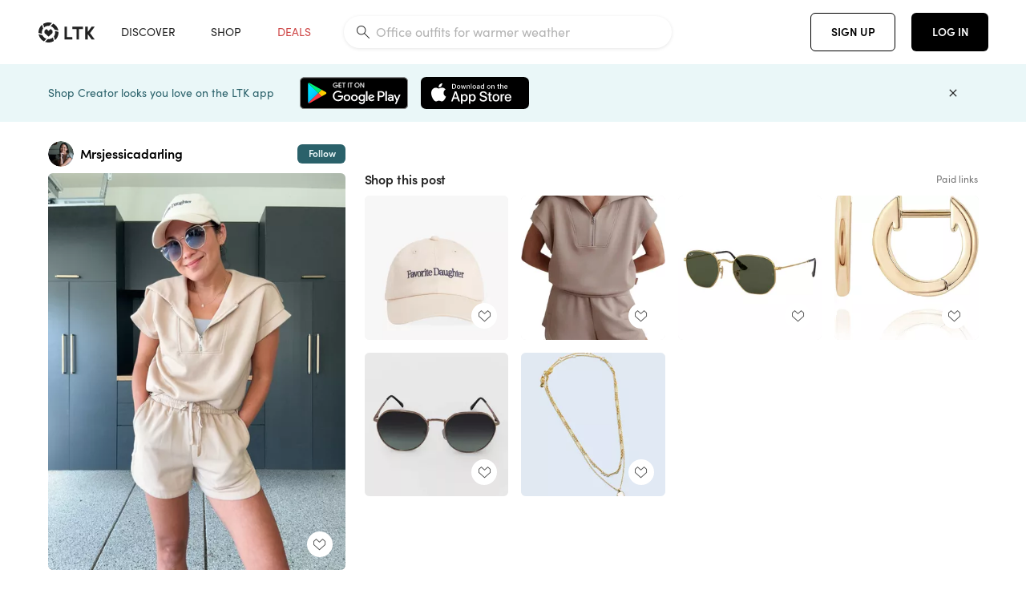

--- FILE ---
content_type: text/html; charset=utf-8
request_url: https://www.shopltk.com/explore/Mrsjessicadarling/posts/fb38706c-fb83-11ee-acfc-0242ac11002a
body_size: 78525
content:
<!doctype html>
<html data-n-head-ssr lang="en" data-n-head="%7B%22lang%22:%7B%22ssr%22:%22en%22%7D%7D">
  <head >
    <meta data-n-head="ssr" data-hid="charset" charset="utf-8"><meta data-n-head="ssr" name="viewport" content="width=device-width, initial-scale=1"><meta data-n-head="ssr" name="referrer" content="always"><meta data-n-head="ssr" name="color-scheme" content="light"><meta data-n-head="ssr" name="application-name" content="LTK"><meta data-n-head="ssr" name="msapplication-TileColor" content="#FFFFFF"><meta data-n-head="ssr" name="msapplication-TileImage" content="/favicon-144.png?v=4"><meta data-n-head="ssr" data-hid="mobile-web-app-capable" name="mobile-web-app-capable" content="yes"><meta data-n-head="ssr" data-hid="apple-mobile-web-app-capable" name="apple-mobile-web-app-capable" content="yes"><meta data-n-head="ssr" data-hid="apple-mobile-web-app-status-bar-style" name="apple-mobile-web-app-status-bar-style" content="default"><meta data-n-head="ssr" data-hid="apple-mobile-web-app-title" name="apple-mobile-web-app-title" content="LTK"><meta data-n-head="ssr" data-hid="theme-color" name="theme-color" content="#FFFFFF"><meta data-n-head="ssr" data-hid="og:type" name="og:type" property="og:type" content="website"><meta data-n-head="ssr" data-hid="og:site_name" name="og:site_name" property="og:site_name" content="LTK"><meta data-n-head="ssr" data-hid="twitter:site" name="twitter:site" property="twitter:site" content="@liketoknow.it"><meta data-n-head="ssr" data-hid="twitter:creator" name="twitter:creator" property="twitter:creator" content="@liketoknow.it"><meta data-n-head="ssr" data-hid="og:title" property="og:title" content="Mrsjessicadarling on LTK"><meta data-n-head="ssr" data-hid="description" name="description" content="Shop the latest from Mrsjessicadarling on LTK, the easiest way to shop everything from your favorite creators."><meta data-n-head="ssr" data-hid="og:description" property="og:description" content="Shop the latest from Mrsjessicadarling on LTK, the easiest way to shop everything from your favorite creators."><meta data-n-head="ssr" data-hid="og:url" property="og:url" content="https://www.shopltk.com/explore/Mrsjessicadarling/posts/fb38706c-fb83-11ee-acfc-0242ac11002a"><meta data-n-head="ssr" data-hid="al:ios:url" property="al:ios:url" content="com.rewardstyle.ltk://explore/Mrsjessicadarling/posts/fb38706c-fb83-11ee-acfc-0242ac11002a"><meta data-n-head="ssr" data-hid="al:ios:app_name" property="al:ios:app_name" content="LTK"><meta data-n-head="ssr" data-hid="al:ios:app_store_id" property="al:ios:app_store_id" content="1154027990"><meta data-n-head="ssr" data-hid="al:android:url" property="al:android:url" content="com.rewardstyle.liketoknowit://explore/Mrsjessicadarling/posts/fb38706c-fb83-11ee-acfc-0242ac11002a"><meta data-n-head="ssr" data-hid="al:android:app_name" property="al:android:app_name" content="LTK"><meta data-n-head="ssr" data-hid="al:android:package" property="al:android:package" content="com.rewardstyle.liketoknowit"><meta data-n-head="ssr" data-hid="branch:deeplink:$deeplink_path" property="branch:deeplink:$deeplink_path" content="/explore/Mrsjessicadarling/posts/fb38706c-fb83-11ee-acfc-0242ac11002a"><meta data-n-head="ssr" data-hid="branch:deeplink:app_url" property="branch:deeplink:app_url" content="explore/Mrsjessicadarling/posts/fb38706c-fb83-11ee-acfc-0242ac11002a"><meta data-n-head="ssr" data-hid="branch:deeplink:title" property="branch:deeplink:title" content="Get my full shop experience"><meta data-n-head="ssr" data-hid="branch:deeplink:subtitle" property="branch:deeplink:subtitle" content="Download the LTK app now to shop all of my favorite finds in one place."><meta data-n-head="ssr" data-hid="branch:deeplink:button" property="branch:deeplink:button" content="Get the free LTK app"><meta data-n-head="ssr" data-hid="branch:deeplink:getButton" property="branch:deeplink:getButton" content="GET"><meta data-n-head="ssr" data-hid="branch:deeplink:openButton" property="branch:deeplink:openButton" content="OPEN"><meta data-n-head="ssr" data-hid="branch:deeplink:page" property="branch:deeplink:page" content="post_page"><meta data-n-head="ssr" data-hid="branch:deeplink:continue" property="branch:deeplink:continue" content="Continue on web"><meta data-n-head="ssr" data-hid="branch:deeplink:title_treatment" property="branch:deeplink:title_treatment" content="Get my full LTK experience"><meta data-n-head="ssr" data-hid="branch:deeplink:subtitle_treatment" property="branch:deeplink:subtitle_treatment" content="Download the LTK app to shop my favorites and get notified when I post fresh content."><meta data-n-head="ssr" data-hid="branch:deeplink:button_treatment" property="branch:deeplink:button_treatment" content="Get the LTK app"><meta data-n-head="ssr" data-hid="branch:deeplink:avatarUrl" property="branch:deeplink:avatarUrl" content="https://avatar-cdn.liketoknow.it/e492e2ba-1e07-11eb-8de6-ec74f7e9ef77.006a8e9c-9a66-4b1b-8b17-4687a222d1e4"><meta data-n-head="ssr" data-hid="og:image" property="og:image" content="https://product-images-cdn.liketoknow.it/7ayjzDt1o86gW63MNh8j1jyxegEjtHZX9wYs.Xxr0Y10PDEQqQjYWjAy8.9eljZGxzqEP1gUfkhE7S9uzsdZxAZMmBjli91mIWjF0K38meWJsZX0PQ2fQFBqwRRezhs2_iKFEEv5_zRemfSjmj7rBPkxcB8CSxSyHpoLwZYbxsisfIMvPZATEljCC5M-"><meta data-n-head="ssr" data-hid="og:image:secure_url" property="og:image:secure_url" content="https://product-images-cdn.liketoknow.it/7ayjzDt1o86gW63MNh8j1jyxegEjtHZX9wYs.Xxr0Y10PDEQqQjYWjAy8.9eljZGxzqEP1gUfkhE7S9uzsdZxAZMmBjli91mIWjF0K38meWJsZX0PQ2fQFBqwRRezhs2_iKFEEv5_zRemfSjmj7rBPkxcB8CSxSyHpoLwZYbxsisfIMvPZATEljCC5M-"><meta data-n-head="ssr" data-hid="og:image:width" property="og:image:width" content="1536"><meta data-n-head="ssr" data-hid="og:image:height" property="og:image:height" content="2048"><meta data-n-head="ssr" data-hid="twitter:card" name="twitter:card" content="summary_large_image"><title>Mrsjessicadarling on LTK</title><link data-n-head="ssr" rel="icon" type="image/png" href="/favicon.png?v=4" sizes="32x32"><link data-n-head="ssr" rel="icon" type="image/png" href="/favicon-128.png?v=4" sizes="128x128"><link data-n-head="ssr" rel="icon" type="image/png" href="/favicon-192.png?v=4" sizes="192x192"><link data-n-head="ssr" rel="shortcut icon" type="image/png" href="/favicon-196.png?v=4" sizes="196x196"><link data-n-head="ssr" rel="apple-touch-icon" href="/favicon-152.png?v=4" sizes="152x152"><link data-n-head="ssr" rel="apple-touch-icon" href="/favicon-180.png?v=4" sizes="180x180"><link data-n-head="ssr" data-hid="apple-touch-startup-image-iphonexsmax" rel="apple-touch-startup-image" href="/static/icons/splash_iphonexsmax_1242x2688.6b17fa.png" media="(device-width: 414px) and (device-height: 896px) and (-webkit-device-pixel-ratio: 3)"><link data-n-head="ssr" data-hid="apple-touch-startup-image-iphonexr" rel="apple-touch-startup-image" href="/static/icons/splash_iphonexr_828x1792.6b17fa.png" media="(device-width: 414px) and (device-height: 896px) and (-webkit-device-pixel-ratio: 2)"><link data-n-head="ssr" data-hid="apple-touch-startup-image-iphonex" rel="apple-touch-startup-image" href="/static/icons/splash_iphonex_1125x2436.6b17fa.png" media="(device-width: 375px) and (device-height: 812px) and (-webkit-device-pixel-ratio: 3)"><link data-n-head="ssr" data-hid="apple-touch-startup-image-iphoneplus" rel="apple-touch-startup-image" href="/static/icons/splash_iphoneplus_1242x2208.6b17fa.png" media="(device-width: 414px) and (device-height: 736px) and (-webkit-device-pixel-ratio: 3)"><link data-n-head="ssr" data-hid="apple-touch-startup-image-iphone6" rel="apple-touch-startup-image" href="/static/icons/splash_iphone6_750x1334.6b17fa.png" media="(device-width: 375px) and (device-height: 667px) and (-webkit-device-pixel-ratio: 2)"><link data-n-head="ssr" data-hid="apple-touch-startup-image-iphone5" rel="apple-touch-startup-image" href="/static/icons/splash_iphone5_640x1136.6b17fa.png" media="(device-width: 320px) and (device-height: 568px) and (-webkit-device-pixel-ratio: 2)"><link data-n-head="ssr" data-hid="shortcut-icon" rel="shortcut icon" href="/static/icons/icon_64x64.6b17fa.png"><link data-n-head="ssr" data-hid="apple-touch-icon" rel="apple-touch-icon" href="/static/icons/icon_512x512.6b17fa.png" sizes="512x512"><link data-n-head="ssr" media="(device-width: 320px) and (device-height: 568px) and (-webkit-device-pixel-ratio: 2)" rel="apple-touch-startup-image" data-hid="apple-touch-startup-image-iphonese"><link data-n-head="ssr" media="(device-width: 768px) and (device-height: 1024px) and (-webkit-device-pixel-ratio: 2)" rel="apple-touch-startup-image" data-hid="apple-touch-startup-image-ipad"><link data-n-head="ssr" media="(device-width: 834px) and (device-height: 1112px) and (-webkit-device-pixel-ratio: 2)" rel="apple-touch-startup-image" data-hid="apple-touch-startup-image-ipadpro1"><link data-n-head="ssr" media="(device-width: 834px) and (device-height: 1194px) and (-webkit-device-pixel-ratio: 2)" rel="apple-touch-startup-image" data-hid="apple-touch-startup-image-ipadpro2"><link data-n-head="ssr" media="(device-width: 1024px) and (device-height: 1366px) and (-webkit-device-pixel-ratio: 2)" rel="apple-touch-startup-image" data-hid="apple-touch-startup-image-ipadpro3"><link data-n-head="ssr" rel="manifest" href="/static/manifest.2afe73c5.json" data-hid="manifest"><link data-n-head="ssr" rel="canonical" href="https://www.shopltk.com/explore/Mrsjessicadarling/posts/fb38706c-fb83-11ee-acfc-0242ac11002a"><link data-n-head="ssr" vmid="preload" rel="preload" as="image" imagesrcset="https://product-images-cdn.liketoknow.it/7ayjzDt1o86gW63MNh8j1jyxegEjtHZX9wYs.Xxr0Y10PDEQqQjYWjAy8.9eljZGxzqEP1gUfkhE7S9uzsdZxAZMmBjli91mIWjF0K38meWJsZX0PQ2fQFBqwRRezhs2_iKFEEv5_zRemfSjmj7rBPkxcB8CSxSyHpoLwZYbxsisfIMvPZATEljCC5M-?v=0&amp;auto=format&amp;fm=webp&amp;w=450&amp;q=80&amp;dpr=1 1x, https://product-images-cdn.liketoknow.it/7ayjzDt1o86gW63MNh8j1jyxegEjtHZX9wYs.Xxr0Y10PDEQqQjYWjAy8.9eljZGxzqEP1gUfkhE7S9uzsdZxAZMmBjli91mIWjF0K38meWJsZX0PQ2fQFBqwRRezhs2_iKFEEv5_zRemfSjmj7rBPkxcB8CSxSyHpoLwZYbxsisfIMvPZATEljCC5M-?v=0&amp;auto=format&amp;fm=webp&amp;w=450&amp;q=80&amp;dpr=2 2x, https://product-images-cdn.liketoknow.it/7ayjzDt1o86gW63MNh8j1jyxegEjtHZX9wYs.Xxr0Y10PDEQqQjYWjAy8.9eljZGxzqEP1gUfkhE7S9uzsdZxAZMmBjli91mIWjF0K38meWJsZX0PQ2fQFBqwRRezhs2_iKFEEv5_zRemfSjmj7rBPkxcB8CSxSyHpoLwZYbxsisfIMvPZATEljCC5M-?v=0&amp;auto=format&amp;fm=webp&amp;w=450&amp;q=80&amp;dpr=3 3x"><script data-n-head="ssr" data-hid="gtm-script">window['dataLayer']=[];if(!window._gtm_init){window._gtm_init=1;(function(w,n,d,m,e,p){w[d]=(w[d]==1||n[d]=='yes'||n[d]==1||n[m]==1||(w[e]&&w[e][p]&&w[e][p]()))?1:0})(window,navigator,'doNotTrack','msDoNotTrack','external','msTrackingProtectionEnabled');(function(w,d,s,l,x,y){w[x]={};w._gtm_inject=function(i){if(w.doNotTrack||w[x][i])return;w[x][i]=1;w[l]=w[l]||[];w[l].push({'gtm.start':new Date().getTime(),event:'gtm.js'});var f=d.getElementsByTagName(s)[0],j=d.createElement(s);j.async=true;j.src='https://www.googletagmanager.com/gtm.js?id='+i;f.parentNode.insertBefore(j,f);}})(window,document,'script','dataLayer','_gtm_ids','_gtm_inject')};["GTM-TFZXHKL&"].forEach(function(i){window._gtm_inject(i)})</script><script data-n-head="ssr" type="application/ld+json">{"@context":"http://schema.org/","@type":"BlogPosting","sharedContent":{"@type":"CreativeWork","thumbnailUrl":"https://product-images-cdn.liketoknow.it/7ayjzDt1o86gW63MNh8j1jyxegEjtHZX9wYs.Xxr0Y10PDEQqQjYWjAy8.9eljZGxzqEP1gUfkhE7S9uzsdZxAZMmBjli91mIWjF0K38meWJsZX0PQ2fQFBqwRRezhs2_iKFEEv5_zRemfSjmj7rBPkxcB8CSxSyHpoLwZYbxsisfIMvPZATEljCC5M-","text":"Travel outfit, spring outfit, summer outfit! \n\n#LTKtravel #LTKstyletip #LTKActive"},"articleBody":"Travel outfit, spring outfit, summer outfit! \n\n#LTKtravel #LTKstyletip #LTKActive","creator":{"@type":"Organization","description":"wife | mother | 5’3 - 125lbs📍Ohio \n\nHOME DESIGN • DIY • LIFESTYLE • TENNIS\nIG: @mrsjessicadarling\n\nwww.mrsjessicadarling.com","logo":"https://avatar-cdn.liketoknow.it/e492e2ba-1e07-11eb-8de6-ec74f7e9ef77.006a8e9c-9a66-4b1b-8b17-4687a222d1e4","name":"Mrsjessicadarling | LTK","url":"https://www.shopltk.com/explore/Mrsjessicadarling"},"datePublished":"2024-04-15T23:58:20+00:00","headline":"CLASSIC LOGO BASEBALL HAT Curated on LTK","image":"https://product-images-cdn.liketoknow.it/7ayjzDt1o86gW63MNh8j1jyxegEjtHZX9wYs.Xxr0Y10PDEQqQjYWjAy8.9eljZGxzqEP1gUfkhE7S9uzsdZxAZMmBjli91mIWjF0K38meWJsZX0PQ2fQFBqwRRezhs2_iKFEEv5_zRemfSjmj7rBPkxcB8CSxSyHpoLwZYbxsisfIMvPZATEljCC5M-","url":"https://www.shopltk.com/explore/Mrsjessicadarling/posts/fb38706c-fb83-11ee-acfc-0242ac11002a"}</script><link rel="preload" href="/static/a761018.js" as="script"><link rel="preload" href="/static/7755ee8.js" as="script"><link rel="preload" href="/static/css/715a7ad.css" as="style"><link rel="preload" href="/static/2680517.js" as="script"><link rel="preload" href="/static/css/9473e77.css" as="style"><link rel="preload" href="/static/7e01cf6.js" as="script"><link rel="preload" href="/static/css/3384c50.css" as="style"><link rel="preload" href="/static/bbd1506.js" as="script"><link rel="preload" href="/static/css/799f007.css" as="style"><link rel="preload" href="/static/788bd4d.js" as="script"><link rel="preload" href="/static/css/046a22e.css" as="style"><link rel="preload" href="/static/09ade6c.js" as="script"><link rel="preload" href="/static/css/ee5d34a.css" as="style"><link rel="preload" href="/static/268360a.js" as="script"><link rel="preload" href="/static/css/beb8def.css" as="style"><link rel="preload" href="/static/48f28cb.js" as="script"><link rel="stylesheet" href="/static/css/715a7ad.css"><link rel="stylesheet" href="/static/css/9473e77.css"><link rel="stylesheet" href="/static/css/3384c50.css"><link rel="stylesheet" href="/static/css/799f007.css"><link rel="stylesheet" href="/static/css/046a22e.css"><link rel="stylesheet" href="/static/css/ee5d34a.css"><link rel="stylesheet" href="/static/css/beb8def.css">
  </head>
  <body >
    <noscript data-n-head="ssr" data-hid="gtm-noscript" data-pbody="true"><iframe src="https://www.googletagmanager.com/ns.html?id=GTM-TFZXHKL&&" height="0" width="0" style="display:none;visibility:hidden" title="gtm"></iframe></noscript><div data-server-rendered="true" id="__nuxt"><!----><div id="__layout"><div data-app="true" data-fetch-key="DefaultLayout:0" id="app" class="v-application v-application--is-ltr theme--light"><div class="v-application--wrap"><header class="ltk-header site-header v-sheet theme--light elevation-0 v-toolbar v-app-bar v-app-bar--fixed" style="height:80px;margin-top:0px;transform:translateY(0px);left:0px;right:0px;" data-v-1082540e data-v-9dfe58f0><div class="v-toolbar__content" style="height:80px;"><div class="container flex-nowrap pa-0 branch-journeys-top white fill-height" data-v-1082540e><div class="v-toolbar__items" data-v-1082540e><a href="/" class="ltk-logo d-flex align-self-center pr-md-3 pr-xl-5 pl-3 pl-md-0" data-v-290a3398 data-v-1082540e><svg height="25px" width="70px" viewBox="0 0 70 25" fill="none" xmlns="http://www.w3.org/2000/svg" xmlns:xlink="http://www.w3.org/1999/xlink" data-v-290a3398><title data-v-290a3398>LTK</title> <path fill-rule="evenodd" clip-rule="evenodd" d="M18.0692 18.9455C18.0568 18.8992 18.0217 18.8624 17.9759 18.8478C17.9302 18.8332 17.8801 18.8429 17.8431 18.8734C16.1555 20.2595 13.9917 20.9333 11.8132 20.751C11.7715 20.7471 11.7303 20.7621 11.7011 20.792L8.40645 24.0878C8.37213 24.1221 8.35794 24.1716 8.3689 24.2188C8.37986 24.266 8.41442 24.3042 8.46036 24.3199C9.77623 24.7694 11.1574 24.9991 12.5483 25C14.8553 25.0001 17.1172 24.3634 19.0837 23.1603C19.136 23.1275 19.1608 23.0646 19.1449 23.0051L18.0692 18.9455ZM4.90108 15.8862L0.40818 14.6886C0.361852 14.6762 0.312366 14.6882 0.276985 14.7206C0.241604 14.7529 0.225234 14.801 0.233586 14.8481C0.846198 18.4078 3.43142 21.9022 6.66602 23.544C6.68503 23.5536 6.70597 23.5588 6.72728 23.5593C6.76564 23.5599 6.80261 23.5449 6.82958 23.5177L9.81178 20.5354C9.8461 20.5011 9.86029 20.4516 9.84933 20.4044C9.83837 20.3572 9.80381 20.3189 9.75787 20.3032C7.69643 19.5969 5.87085 17.9343 4.99358 15.965C4.97652 15.926 4.94241 15.8969 4.90108 15.8862ZM24.9488 11.7277L20.8621 10.7238C20.8151 10.7123 20.7655 10.7256 20.7307 10.7591C20.6959 10.7926 20.6808 10.8415 20.6906 10.8888C21.1451 13.1006 20.6152 15.5141 19.2742 17.3471C19.249 17.3812 19.2406 17.4248 19.2515 17.4657L20.4388 21.9462C20.451 21.9928 20.4864 22.03 20.5325 22.0446C20.5464 22.0489 20.5608 22.0513 20.5754 22.0513C20.6083 22.0511 20.6402 22.0394 20.6654 22.0183C23.5931 19.5694 25.2753 15.6754 25.0554 11.856C25.0523 11.7944 25.0089 11.7422 24.9488 11.7277ZM12.5526 10.5747L9.97964 8.26938C9.92634 8.22097 9.84486 8.22097 9.79156 8.26938L7.62414 10.213C7.59422 10.2395 7.57724 10.2776 7.57758 10.3175V13.155C7.57748 13.1948 7.59441 13.2329 7.62414 13.2595L12.4564 17.5921C12.4821 17.6153 12.5155 17.6283 12.5502 17.6283C12.5866 17.6293 12.6222 17.6164 12.6494 17.5921L17.4817 13.2595C17.5112 13.2327 17.528 13.1948 17.5282 13.155V10.3175C17.5284 10.2776 17.5114 10.2396 17.4817 10.213L15.3143 8.26938C15.2607 8.22117 15.1792 8.22117 15.1256 8.26938L12.5526 10.5747ZM4.56108 3.1033C4.54834 3.05708 4.51276 3.02059 4.46679 3.00659C4.42083 2.99259 4.37087 3.00303 4.33441 3.03426C1.47964 5.46118 -0.138883 9.15351 0.00936958 12.9106C0.0118837 12.9722 0.0543641 13.025 0.114126 13.0407L4.18494 14.1253C4.19672 14.1284 4.20887 14.1301 4.22108 14.1302V14.1332C4.26299 14.133 4.30266 14.1143 4.32938 14.0821C4.35611 14.0499 4.36715 14.0075 4.35953 13.9664C3.95337 11.8016 4.48634 9.44496 5.78692 7.66142C5.81268 7.62621 5.8206 7.58107 5.80836 7.53922L4.56108 3.1033ZM24.8091 9.92765C24.1408 6.44918 21.6695 3.14057 18.5139 1.49574C18.4592 1.46696 18.392 1.47738 18.3485 1.5214L15.3933 4.4964C15.3591 4.53017 15.345 4.57921 15.3559 4.62594C15.3663 4.67281 15.4001 4.7111 15.4454 4.72736C17.4021 5.43552 19.1584 7.03514 20.0277 8.90177C20.0457 8.94055 20.0804 8.96909 20.122 8.97937L24.637 10.0877C24.648 10.0907 24.6593 10.0921 24.6707 10.092V10.0945C24.7127 10.0945 24.7525 10.0758 24.7793 10.0435C24.806 10.0113 24.817 9.96879 24.8091 9.92765ZM16.8219 0.808682C16.811 0.7617 16.7768 0.723523 16.7312 0.707541C13.1542 -0.550524 9.10605 -0.113043 5.9027 1.87762C5.84943 1.91046 5.82443 1.97454 5.84144 2.03465L6.97477 6.0673C6.98776 6.11323 7.02332 6.14939 7.06912 6.16323C7.0826 6.16739 7.09665 6.16945 7.11077 6.16936C7.1443 6.16985 7.1769 6.15836 7.20266 6.13696C8.93588 4.69651 11.1793 4.01603 13.4231 4.25017C13.4656 4.25461 13.5077 4.23954 13.5377 4.20923L16.7845 0.939113C16.8186 0.904897 16.8327 0.855665 16.8219 0.808682ZM42.2547 7.92899C42.2547 8.09033 42.4251 8.30501 42.5561 8.30501H47.378V21.0319C47.378 21.1958 47.5052 21.3571 47.6362 21.3571H50.307C50.438 21.3571 50.5691 21.1926 50.5691 21.0319V8.30501H55.3078C55.4369 8.30501 55.6092 8.09033 55.6092 7.92899V5.61951C55.6092 5.45882 55.4388 5.24414 55.3078 5.24414H42.5561C42.427 5.24414 42.2547 5.45882 42.2547 5.61951V7.92899ZM61.4816 11.5779H61.7063L66.2275 5.45228C66.3277 5.29037 66.5103 5.19713 66.7012 5.21027H69.8031C69.8555 5.20477 69.9076 5.22253 69.9455 5.2588C69.9835 5.29507 70.0033 5.34613 69.9997 5.39828C69.9997 5.50562 69.9781 5.55897 69.8923 5.66631L64.2952 13.3058L69.8903 20.8672C69.9768 20.9746 69.9984 21.0286 69.9984 21.1359C70.002 21.1881 69.9821 21.2391 69.9442 21.2754C69.9063 21.3117 69.8542 21.3294 69.8018 21.3239H66.6999C66.5089 21.3371 66.3264 21.2438 66.2262 21.0819L61.705 14.9602H61.4835V20.9811C61.4835 21.1424 61.3525 21.3571 61.2214 21.3571H58.5507C58.4196 21.3571 58.2925 21.1958 58.2925 21.0318V5.56417C58.2925 5.40284 58.4236 5.24215 58.5507 5.24215H61.2214C61.3525 5.24215 61.4835 5.40284 61.4835 5.56417L61.4816 11.5779ZM41.9512 18.293H35.5777L35.5797 5.56415C35.5797 5.40281 35.4486 5.24213 35.3176 5.24213H32.6468C32.5191 5.24213 32.388 5.40281 32.388 5.56415V21.0286C32.388 21.1925 32.5158 21.3538 32.6468 21.3538H41.9512C42.0803 21.3538 42.2527 21.1391 42.2527 20.9778V18.669C42.2527 18.5076 42.0823 18.293 41.9512 18.293Z" fill="#222222" data-v-290a3398></path></svg></a></div> <!----> <!----> <!----><!----><!----><!----><!----><!----><!----><!----><!----><!----><!----></div></div></header> <main class="v-main" style="padding-top:80px;padding-right:0px;padding-bottom:0!important;padding-left:0px;--vuetify-app-bar-height:0px;--branch-journey-banner-height:0px;"><div class="v-main__wrap"><!----> <div class="container ltk-post-page fill-height align-start pt-0 pt-md-6" data-v-cf1d275e data-v-cf1d275e><div class="row align-start" data-v-cf1d275e data-v-cf1d275e><div class="col col-12 align-self-start" data-v-cf1d275e data-v-cf1d275e><div data-v-cf1d275e><div class="row ltk-item justify-center" data-v-06a65688 data-v-06a65688 data-v-cf1d275e><div class="col-sm-6 col-md-4 col-12" data-v-06a65688 data-v-06a65688><div class="row ltk-profile-header flex-nowrap no-gutters align-center" data-v-86fc8f82 data-v-86fc8f82 data-v-06a65688><div class="col col-auto" data-v-86fc8f82 data-v-86fc8f82><a href="/explore/Mrsjessicadarling" class="ltk-black--text nuxt-link-active" data-v-86fc8f82><div class="position-relative" data-v-86fc8f82><div alt="Mrsjessicadarling on LTK" class="v-avatar mr-2" style="height:32px;min-width:32px;width:32px;" data-v-86fc8f82><img src="https://avatar-cdn.liketoknow.it/e492e2ba-1e07-11eb-8de6-ec74f7e9ef77.006a8e9c-9a66-4b1b-8b17-4687a222d1e4?v=0&amp;auto=format&amp;fm=webp&amp;w=100&amp;h=100&amp;fit=crop&amp;q=80&amp;dpr=1" loading="lazy" width="32" height="32" alt="Mrsjessicadarling on LTK" class="c-image" data-v-d05415aa></div> <!----><!----><!----></div></a></div> <div class="col-sm-7 col-8" data-v-86fc8f82 data-v-86fc8f82><a href="/explore/Mrsjessicadarling" class="ltk-black--text d-block mr-2 nuxt-link-active" data-v-86fc8f82><div class="text-truncate text-subtitle-subtitle1-sofiapro"><!---->Mrsjessicadarling
    </div></a> <!----></div> <!----></div> <div class="row my-2 no-gutters" data-v-06a65688 data-v-06a65688><div class="ltk-hero-img-container col col-12" data-v-06a65688 data-v-06a65688><div class="client-only-placeholder" data-v-06a65688 data-v-06a65688><div payload="[object Object]" data-v-5cfe282b data-v-06a65688><div><a href="/explore/Mrsjessicadarling/posts/fb38706c-fb83-11ee-acfc-0242ac11002a" aria-current="page" tabindex="0" class="nuxt-link-exact-active nuxt-link-active v-card v-card--flat v-card--link v-sheet theme--light" style="max-height:100%;max-width:100%;width:450px;" data-v-5cfe282b><div max-height="100%" max-width="100%" srcset="https://product-images-cdn.liketoknow.it/7ayjzDt1o86gW63MNh8j1jyxegEjtHZX9wYs.Xxr0Y10PDEQqQjYWjAy8.9eljZGxzqEP1gUfkhE7S9uzsdZxAZMmBjli91mIWjF0K38meWJsZX0PQ2fQFBqwRRezhs2_iKFEEv5_zRemfSjmj7rBPkxcB8CSxSyHpoLwZYbxsisfIMvPZATEljCC5M-?v=0&amp;auto=format&amp;fm=webp&amp;w=450&amp;q=80&amp;dpr=1 1x, https://product-images-cdn.liketoknow.it/7ayjzDt1o86gW63MNh8j1jyxegEjtHZX9wYs.Xxr0Y10PDEQqQjYWjAy8.9eljZGxzqEP1gUfkhE7S9uzsdZxAZMmBjli91mIWjF0K38meWJsZX0PQ2fQFBqwRRezhs2_iKFEEv5_zRemfSjmj7rBPkxcB8CSxSyHpoLwZYbxsisfIMvPZATEljCC5M-?v=0&amp;auto=format&amp;fm=webp&amp;w=450&amp;q=80&amp;dpr=2 2x, https://product-images-cdn.liketoknow.it/7ayjzDt1o86gW63MNh8j1jyxegEjtHZX9wYs.Xxr0Y10PDEQqQjYWjAy8.9eljZGxzqEP1gUfkhE7S9uzsdZxAZMmBjli91mIWjF0K38meWJsZX0PQ2fQFBqwRRezhs2_iKFEEv5_zRemfSjmj7rBPkxcB8CSxSyHpoLwZYbxsisfIMvPZATEljCC5M-?v=0&amp;auto=format&amp;fm=webp&amp;w=450&amp;q=80&amp;dpr=3 3x" alt="Travel outfit, spring outfit, summer outfit! 

#LTKtravel #LTKstyletip #LTKActive" class="ltk-hero-image d-block fill-height ltk-img grey-10 rounded" style="padding-bottom:133.33333333333331%;" data-v-5cfe282b><img src="https://product-images-cdn.liketoknow.it/7ayjzDt1o86gW63MNh8j1jyxegEjtHZX9wYs.Xxr0Y10PDEQqQjYWjAy8.9eljZGxzqEP1gUfkhE7S9uzsdZxAZMmBjli91mIWjF0K38meWJsZX0PQ2fQFBqwRRezhs2_iKFEEv5_zRemfSjmj7rBPkxcB8CSxSyHpoLwZYbxsisfIMvPZATEljCC5M-?v=0&amp;auto=format&amp;fm=webp&amp;w=450&amp;q=80&amp;dpr=1" loading="lazy" width="450" height="600" rounded="true" max-height="100%" max-width="100%" srcset="https://product-images-cdn.liketoknow.it/7ayjzDt1o86gW63MNh8j1jyxegEjtHZX9wYs.Xxr0Y10PDEQqQjYWjAy8.9eljZGxzqEP1gUfkhE7S9uzsdZxAZMmBjli91mIWjF0K38meWJsZX0PQ2fQFBqwRRezhs2_iKFEEv5_zRemfSjmj7rBPkxcB8CSxSyHpoLwZYbxsisfIMvPZATEljCC5M-?v=0&amp;auto=format&amp;fm=webp&amp;w=450&amp;q=80&amp;dpr=1 1x, https://product-images-cdn.liketoknow.it/7ayjzDt1o86gW63MNh8j1jyxegEjtHZX9wYs.Xxr0Y10PDEQqQjYWjAy8.9eljZGxzqEP1gUfkhE7S9uzsdZxAZMmBjli91mIWjF0K38meWJsZX0PQ2fQFBqwRRezhs2_iKFEEv5_zRemfSjmj7rBPkxcB8CSxSyHpoLwZYbxsisfIMvPZATEljCC5M-?v=0&amp;auto=format&amp;fm=webp&amp;w=450&amp;q=80&amp;dpr=2 2x, https://product-images-cdn.liketoknow.it/7ayjzDt1o86gW63MNh8j1jyxegEjtHZX9wYs.Xxr0Y10PDEQqQjYWjAy8.9eljZGxzqEP1gUfkhE7S9uzsdZxAZMmBjli91mIWjF0K38meWJsZX0PQ2fQFBqwRRezhs2_iKFEEv5_zRemfSjmj7rBPkxcB8CSxSyHpoLwZYbxsisfIMvPZATEljCC5M-?v=0&amp;auto=format&amp;fm=webp&amp;w=450&amp;q=80&amp;dpr=3 3x" alt="Travel outfit, spring outfit, summer outfit! 

#LTKtravel #LTKstyletip #LTKActive" class="c-image" data-v-d05415aa></div> <!----></a></div></div></div> <div class="ltk-hero-overlay" data-v-06a65688><!----> <button type="button" aria-label="add post to favorites" opacity="86" id="coachmarkTarget" absolute="" class="v-btn--like ltk-favorite-icon v-btn v-btn--absolute v-btn--fab v-btn--has-bg v-btn--round theme--light elevation-0 v-size--default ltk-whitn" data-v-00a44d36 data-v-06a65688><span class="v-btn__content"><i aria-hidden="true" class="v-icon notranslate capsule capsule-consumer-heart-logo-outline-16 theme--light"></i></span></button></div> <!----></div></div> <div class="row no-gutters" data-v-06a65688 data-v-06a65688><div class="col col-12" data-v-06a65688 data-v-06a65688><div class="text-body-body1-sofiapro" data-v-2ab19316 data-v-06a65688><p class="ltk-caption text-body-body1-sofiapro grey-70--text mb-2" data-v-2ab19316>
    Travel outfit, spring outfit, summer outfit! 

LTKtravel LTKstyletip LTKActive
  </p> <div class="d-inline-block mr-3" data-v-2ab19316><a class="link-light--text" data-v-2ab19316>
      #
    </a></div><div class="d-inline-block mr-3" data-v-2ab19316><a class="link-light--text" data-v-2ab19316>
      #
    </a></div><div class="d-inline-block mr-3" data-v-2ab19316><a class="link-light--text" data-v-2ab19316>
      #
    </a></div></div></div> <!----> <div class="col col-12" data-v-06a65688 data-v-06a65688><div class="pt-6" data-v-06a65688><span class="mr-3 grey-50--text">Share:</span> <a href="https://www.facebook.com/dialog/feed?app_id=258637720963039&amp;link=https%3A%2F%2Fliketk.it%2F4DGTD&amp;picture=https%3A%2F%2Fproduct-images-cdn.liketoknow.it%2F7ayjzDt1o86gW63MNh8j1jyxegEjtHZX9wYs.Xxr0Y10PDEQqQjYWjAy8.9eljZGxzqEP1gUfkhE7S9uzsdZxAZMmBjli91mIWjF0K38meWJsZX0PQ2fQFBqwRRezhs2_iKFEEv5_zRemfSjmj7rBPkxcB8CSxSyHpoLwZYbxsisfIMvPZATEljCC5M-%3Fv%3D0%26auto%3Dformat%26fm%3Dwebp%26w%3D405%26fit%3Dcrop%26q%3D80&amp;description=Travel+outfit%2C+spring+outfit%2C+summer+outfit%21+%0A%0A%23LTKtravel+%23LTKstyletip+%23LTKActive" target="_blank" aria-label="share on facebook" rel="noopener" class="v-btn v-btn--fab v-btn--has-bg v-btn--round theme--light elevation-0 v-size--default grey-10 text-decoration-none mr-3"><span class="v-btn__content"><span aria-hidden="true" class="v-icon notranslate theme--light grey-50--text"><svg xmlns="http://www.w3.org/2000/svg" viewBox="0 0 24 24" role="img" aria-hidden="true" class="v-icon__svg"><path d="M12 2.04C6.5 2.04 2 6.53 2 12.06C2 17.06 5.66 21.21 10.44 21.96V14.96H7.9V12.06H10.44V9.85C10.44 7.34 11.93 5.96 14.22 5.96C15.31 5.96 16.45 6.15 16.45 6.15V8.62H15.19C13.95 8.62 13.56 9.39 13.56 10.18V12.06H16.34L15.89 14.96H13.56V21.96A10 10 0 0 0 22 12.06C22 6.53 17.5 2.04 12 2.04Z"></path></svg></span></span></a><a href="https://www.pinterest.com/pin/create/button/?media=https%3A%2F%2Fproduct-images-cdn.liketoknow.it%2F7ayjzDt1o86gW63MNh8j1jyxegEjtHZX9wYs.Xxr0Y10PDEQqQjYWjAy8.9eljZGxzqEP1gUfkhE7S9uzsdZxAZMmBjli91mIWjF0K38meWJsZX0PQ2fQFBqwRRezhs2_iKFEEv5_zRemfSjmj7rBPkxcB8CSxSyHpoLwZYbxsisfIMvPZATEljCC5M-%3Fv%3D0%26auto%3Dformat%26fm%3Dwebp%26w%3D405%26fit%3Dcrop%26q%3D80&amp;url=https%3A%2F%2Fliketk.it%2F4DGTD&amp;description=Travel+outfit%2C+spring+outfit%2C+summer+outfit%21+%0A%0A%23LTKtravel+%23LTKstyletip+%23LTKActive" target="_blank" aria-label="share on pinterest" rel="noopener" class="v-btn v-btn--fab v-btn--has-bg v-btn--round theme--light elevation-0 v-size--default grey-10 text-decoration-none mr-3"><span class="v-btn__content"><span aria-hidden="true" class="v-icon notranslate theme--light grey-50--text"><svg xmlns="http://www.w3.org/2000/svg" viewBox="0 0 24 24" role="img" aria-hidden="true" class="v-icon__svg"><path d="M9.04,21.54C10,21.83 10.97,22 12,22A10,10 0 0,0 22,12A10,10 0 0,0 12,2A10,10 0 0,0 2,12C2,16.25 4.67,19.9 8.44,21.34C8.35,20.56 8.26,19.27 8.44,18.38L9.59,13.44C9.59,13.44 9.3,12.86 9.3,11.94C9.3,10.56 10.16,9.53 11.14,9.53C12,9.53 12.4,10.16 12.4,10.97C12.4,11.83 11.83,13.06 11.54,14.24C11.37,15.22 12.06,16.08 13.06,16.08C14.84,16.08 16.22,14.18 16.22,11.5C16.22,9.1 14.5,7.46 12.03,7.46C9.21,7.46 7.55,9.56 7.55,11.77C7.55,12.63 7.83,13.5 8.29,14.07C8.38,14.13 8.38,14.21 8.35,14.36L8.06,15.45C8.06,15.62 7.95,15.68 7.78,15.56C6.5,15 5.76,13.18 5.76,11.71C5.76,8.55 8,5.68 12.32,5.68C15.76,5.68 18.44,8.15 18.44,11.43C18.44,14.87 16.31,17.63 13.26,17.63C12.29,17.63 11.34,17.11 11,16.5L10.33,18.87C10.1,19.73 9.47,20.88 9.04,21.57V21.54Z"></path></svg></span></span></a><a href="https://twitter.com/intent/tweet?hashtags=liketkit&amp;text=%40liketoknowit&amp;url=https%3A%2F%2Fliketk.it%2F4DGTD" target="_blank" aria-label="share on twitter" rel="noopener" class="v-btn v-btn--fab v-btn--has-bg v-btn--round theme--light elevation-0 v-size--default grey-10 text-decoration-none mr-3"><span class="v-btn__content"><span aria-hidden="true" class="v-icon notranslate theme--light grey-50--text"><svg xmlns="http://www.w3.org/2000/svg" viewBox="0 0 24 24" role="img" aria-hidden="true" class="v-icon__svg"><path d="M22.46,6C21.69,6.35 20.86,6.58 20,6.69C20.88,6.16 21.56,5.32 21.88,4.31C21.05,4.81 20.13,5.16 19.16,5.36C18.37,4.5 17.26,4 16,4C13.65,4 11.73,5.92 11.73,8.29C11.73,8.63 11.77,8.96 11.84,9.27C8.28,9.09 5.11,7.38 3,4.79C2.63,5.42 2.42,6.16 2.42,6.94C2.42,8.43 3.17,9.75 4.33,10.5C3.62,10.5 2.96,10.3 2.38,10C2.38,10 2.38,10 2.38,10.03C2.38,12.11 3.86,13.85 5.82,14.24C5.46,14.34 5.08,14.39 4.69,14.39C4.42,14.39 4.15,14.36 3.89,14.31C4.43,16 6,17.26 7.89,17.29C6.43,18.45 4.58,19.13 2.56,19.13C2.22,19.13 1.88,19.11 1.54,19.07C3.44,20.29 5.7,21 8.12,21C16,21 20.33,14.46 20.33,8.79C20.33,8.6 20.33,8.42 20.32,8.23C21.16,7.63 21.88,6.87 22.46,6Z"></path></svg></span></span></a> <span class="v-tooltip v-tooltip--top" data-v-3a521528><!----><a href="https://liketk.it/4DGTD" aria-label="copy link to clipboard" rel="noopener" aria-haspopup="true" aria-expanded="false" class="v-btn v-btn--fab v-btn--has-bg v-btn--round theme--light elevation-0 v-size--default grey-10 text-decoration-none" data-v-3a521528><span class="v-btn__content"><!----> <span aria-hidden="true" class="v-icon notranslate theme--light grey-50--text" data-v-3a521528><svg xmlns="http://www.w3.org/2000/svg" viewBox="0 0 24 24" role="img" aria-hidden="true" class="v-icon__svg"><path d="M3.9,12C3.9,10.29 5.29,8.9 7,8.9H11V7H7A5,5 0 0,0 2,12A5,5 0 0,0 7,17H11V15.1H7C5.29,15.1 3.9,13.71 3.9,12M8,13H16V11H8V13M17,7H13V8.9H17C18.71,8.9 20.1,10.29 20.1,12C20.1,13.71 18.71,15.1 17,15.1H13V17H17A5,5 0 0,0 22,12A5,5 0 0,0 17,7Z"></path></svg></span></span></a></span></div></div></div></div> <div class="col-sm-6 col-md-8 col-12" data-v-06a65688 data-v-06a65688><div class="pa-0 col col-12" data-v-77600166 data-v-77600166 data-v-06a65688><div class="row mt-sm-9 mb-2 no-gutters align-stretch" data-v-77600166 data-v-77600166><div data-v-77600166><h2 class="text-subtitle-subtitle1-sofiapro" data-v-77600166>
        Shop this post
      </h2></div> <div class="ml-auto d-flex align-center" data-v-77600166><div class="grey-50--text col-12 pa-0 text-right text-caption2-sofiapro text-sm-caption1-sofiapro" data-v-77600166>
        Paid links
      </div></div></div> <div class="row ma-n1 ma-sm-n2 no-gutters align-center" data-v-77600166 data-v-77600166><div class="col-md-3 col-6" data-v-77600166 data-v-77600166><div payload="[object Object]" class="pa-1 pa-sm-2" data-v-6fc4cbe5 data-v-77600166><div><div data-v-6fc4cbe5><div class="position-relative" data-v-6fc4cbe5><div class="v-skeleton-loader v-skeleton-loader--boilerplate theme--light" data-v-6fc4cbe5><a href="https://rstyle.me/+OojrPLWqGtdCjELPPbFCuQ?li=fb38706c-fb83-11ee-acfc-0242ac11002a&amp;lpm=EXACT&amp;pt=timeline&amp;__cid=1144&amp;l=en&amp;p=&amp;rr=explore-displayName-posts-id&amp;r=explore-displayName-posts-id&amp;hpd=false" target="_blank" rel="nofollow noopener" title="link to CLASSIC LOGO BASEBALL HAT from Favorite Daughter" class="d-block" data-v-6fc4cbe5><div alt="CLASSIC LOGO BASEBALL HAT | Favorite Daughter" title="CLASSIC LOGO BASEBALL HAT | Favorite Daughter" class="ltk-img grey-10 rounded" style="padding-bottom:100%;" data-v-6fc4cbe5><img src="https://product-images-cdn.liketoknow.it/jeFplfvD45O1bgiOFvskaSxxg2UztzbnN4UxQEQW6nBSvUxdjI_EI89KYHHrVuPMT5XMeKbu9vGjo0f03pl5BTks2fNwfrfth6zOTpsWiz2tE5Rn.7gW5bscEmXPwH_xIdmAyhnocBtlN.u483mr1.8uSZzLJ2o-?v=2&amp;auto=format&amp;fm=webp&amp;w=256&amp;h=256&amp;fit=crop&amp;q=80" loading="lazy" rounded="true" alt="CLASSIC LOGO BASEBALL HAT | Favorite Daughter" title="CLASSIC LOGO BASEBALL HAT | Favorite Daughter" class="c-image" data-v-d05415aa></div></a></div> <!----> <!----> <button type="button" aria-label="add post to favorites" opacity="86" absolute="" class="v-btn--like favorite-button v-btn v-btn--absolute v-btn--fab v-btn--has-bg v-btn--round theme--light elevation-0 v-size--default ltk-whitn" style="--like-button-offset:14px;--like-button-size:32px;" data-v-6bbe7336 data-v-6fc4cbe5><span class="v-btn__content"><i aria-hidden="true" class="v-icon notranslate capsule capsule-consumer-heart-logo-outline-16 theme--light"></i></span></button></div> <!----> <!----></div></div></div></div><div class="col-md-3 col-6" data-v-77600166 data-v-77600166><div payload="[object Object]" class="pa-1 pa-sm-2" data-v-6fc4cbe5 data-v-77600166><div><div data-v-6fc4cbe5><div class="position-relative" data-v-6fc4cbe5><div class="v-skeleton-loader v-skeleton-loader--boilerplate theme--light" data-v-6fc4cbe5><a href="https://rstyle.me/+engrIqc_INbx0nx_b4gZSA?li=fb38706c-fb83-11ee-acfc-0242ac11002a&amp;lpm=EXACT&amp;pt=timeline&amp;__cid=1144&amp;l=en&amp;p=&amp;rr=explore-displayName-posts-id&amp;r=explore-displayName-posts-id&amp;hpd=false" target="_blank" rel="nofollow noopener" title="link to Meladyan Women Two Piece Outfits Tracksuit Half Zip Lapel Cap Sleeve Sweatshirt High Waist Drawst... from Amazon (US)" class="d-block" data-v-6fc4cbe5><div alt="Meladyan Women Two Piece Outfits Tracksuit Half Zip Lapel Cap Sleeve Sweatshirt High Waist Drawst... | Amazon (US)" title="Meladyan Women Two Piece Outfits Tracksuit Half Zip Lapel Cap Sleeve Sweatshirt High Waist Drawst... | Amazon (US)" class="ltk-img grey-10 rounded" style="padding-bottom:100%;" data-v-6fc4cbe5><img src="https://product-images-cdn.liketoknow.it/sDfZ9HxTGqrjxkQ0jfXwUGQbSgBM4aOsPd_nEkJnrh_0F6qvSw60Rb1Nr2Hawx0EmTaThN.OcVVZaZeoqvtEe9F6SM25j17QiKd1EQNIu5JuZ49Mnurs96xlWw--?v=2&amp;auto=format&amp;fm=webp&amp;w=256&amp;h=256&amp;fit=crop&amp;q=80" loading="lazy" rounded="true" alt="Meladyan Women Two Piece Outfits Tracksuit Half Zip Lapel Cap Sleeve Sweatshirt High Waist Drawst... | Amazon (US)" title="Meladyan Women Two Piece Outfits Tracksuit Half Zip Lapel Cap Sleeve Sweatshirt High Waist Drawst... | Amazon (US)" class="c-image" data-v-d05415aa></div></a></div> <!----> <!----> <button type="button" aria-label="add post to favorites" opacity="86" absolute="" class="v-btn--like favorite-button v-btn v-btn--absolute v-btn--fab v-btn--has-bg v-btn--round theme--light elevation-0 v-size--default ltk-whitn" style="--like-button-offset:14px;--like-button-size:32px;" data-v-6bbe7336 data-v-6fc4cbe5><span class="v-btn__content"><i aria-hidden="true" class="v-icon notranslate capsule capsule-consumer-heart-logo-outline-16 theme--light"></i></span></button></div> <!----> <!----></div></div></div></div><div class="col-md-3 col-6" data-v-77600166 data-v-77600166><div payload="[object Object]" class="pa-1 pa-sm-2" data-v-6fc4cbe5 data-v-77600166><div><div data-v-6fc4cbe5><div class="position-relative" data-v-6fc4cbe5><div class="v-skeleton-loader v-skeleton-loader--boilerplate theme--light" data-v-6fc4cbe5><a href="https://rstyle.me/+SYKVYtuQv7oy-rSX-zRtGA?li=fb38706c-fb83-11ee-acfc-0242ac11002a&amp;lpm=SIMILAR&amp;pt=timeline&amp;__cid=1144&amp;l=en&amp;p=&amp;rr=explore-displayName-posts-id&amp;r=explore-displayName-posts-id&amp;hpd=false" target="_blank" rel="nofollow noopener" title="link to Ray-Ban Hexagonal Flat Gold Sunglasses, Green Lenses - Rb3548n from Ray-Ban (US)" class="d-block" data-v-6fc4cbe5><div alt="Ray-Ban Hexagonal Flat Gold Sunglasses, Green Lenses - Rb3548n | Ray-Ban (US)" title="Ray-Ban Hexagonal Flat Gold Sunglasses, Green Lenses - Rb3548n | Ray-Ban (US)" class="ltk-img grey-10 rounded" style="padding-bottom:100%;" data-v-6fc4cbe5><img src="https://product-images-cdn.liketoknow.it/0tJxJCyv.VILXb6iB2St.Z9ef3360m0LObvuYM20k0jRu23cyZeo1.a0twaWmE9.Z7dPFSWqtzP48dk03L5699gN9EE9DRBqmMOy6LpnZnACVYppEDesbi8bzUJ4f6iBKi8M2qWSAuCXcxYwg2k-?v=2&amp;auto=format&amp;fm=webp&amp;w=256&amp;h=256&amp;fit=crop&amp;q=80" loading="lazy" rounded="true" alt="Ray-Ban Hexagonal Flat Gold Sunglasses, Green Lenses - Rb3548n | Ray-Ban (US)" title="Ray-Ban Hexagonal Flat Gold Sunglasses, Green Lenses - Rb3548n | Ray-Ban (US)" class="c-image" data-v-d05415aa></div></a></div> <!----> <!----> <button type="button" aria-label="add post to favorites" opacity="86" absolute="" class="v-btn--like favorite-button v-btn v-btn--absolute v-btn--fab v-btn--has-bg v-btn--round theme--light elevation-0 v-size--default ltk-whitn" style="--like-button-offset:14px;--like-button-size:32px;" data-v-6bbe7336 data-v-6fc4cbe5><span class="v-btn__content"><i aria-hidden="true" class="v-icon notranslate capsule capsule-consumer-heart-logo-outline-16 theme--light"></i></span></button></div> <!----> <!----></div></div></div></div><div class="col-md-3 col-6" data-v-77600166 data-v-77600166><div payload="[object Object]" class="pa-1 pa-sm-2" data-v-6fc4cbe5 data-v-77600166><div><div data-v-6fc4cbe5><div class="position-relative" data-v-6fc4cbe5><div class="v-skeleton-loader v-skeleton-loader--boilerplate theme--light" data-v-6fc4cbe5><a href="https://rstyle.me/+HGHF2mglvl90XHvY-QT_3A?li=fb38706c-fb83-11ee-acfc-0242ac11002a&amp;lpm=EXACT&amp;pt=timeline&amp;__cid=1144&amp;l=en&amp;p=&amp;rr=explore-displayName-posts-id&amp;r=explore-displayName-posts-id&amp;hpd=false" target="_blank" rel="nofollow noopener" title="link to PAVOI 14K Gold Plated, Gold Vermeil, S925 Sterling Silver Cuff Earrings Huggie Stud | Small Hoop ... from Amazon (US)" class="d-block" data-v-6fc4cbe5><div alt="PAVOI 14K Gold Plated, Gold Vermeil, S925 Sterling Silver Cuff Earrings Huggie Stud | Small Hoop ... | Amazon (US)" title="PAVOI 14K Gold Plated, Gold Vermeil, S925 Sterling Silver Cuff Earrings Huggie Stud | Small Hoop ... | Amazon (US)" class="ltk-img grey-10 rounded" style="padding-bottom:100%;" data-v-6fc4cbe5><img src="https://product-images-cdn.liketoknow.it/dVrY0gBE6dmIBqVqFQ1ejQp9m9ejxMETQBNFOxxtX1TQIaVYghOcZQ0MSmAKfwtMCoDXlYvy9pKUtsL3JHR.6NAefxR4BiqzlfjIk915QljF4J5yawhOrhE0?v=2&amp;auto=format&amp;fm=webp&amp;w=256&amp;h=256&amp;fit=crop&amp;q=80" loading="lazy" rounded="true" alt="PAVOI 14K Gold Plated, Gold Vermeil, S925 Sterling Silver Cuff Earrings Huggie Stud | Small Hoop ... | Amazon (US)" title="PAVOI 14K Gold Plated, Gold Vermeil, S925 Sterling Silver Cuff Earrings Huggie Stud | Small Hoop ... | Amazon (US)" class="c-image" data-v-d05415aa></div></a></div> <!----> <!----> <button type="button" aria-label="add post to favorites" opacity="86" absolute="" class="v-btn--like favorite-button v-btn v-btn--absolute v-btn--fab v-btn--has-bg v-btn--round theme--light elevation-0 v-size--default ltk-whitn" style="--like-button-offset:14px;--like-button-size:32px;" data-v-6bbe7336 data-v-6fc4cbe5><span class="v-btn__content"><i aria-hidden="true" class="v-icon notranslate capsule capsule-consumer-heart-logo-outline-16 theme--light"></i></span></button></div> <!----> <!----></div></div></div></div><div class="col-md-3 col-6" data-v-77600166 data-v-77600166><div payload="[object Object]" class="pa-1 pa-sm-2" data-v-6fc4cbe5 data-v-77600166><div><div data-v-6fc4cbe5><div class="position-relative" data-v-6fc4cbe5><div class="v-skeleton-loader v-skeleton-loader--boilerplate theme--light" data-v-6fc4cbe5><a href="https://rstyle.me/+bQX1Z06N_14Ry0MBvVvdRw?li=fb38706c-fb83-11ee-acfc-0242ac11002a&amp;lpm=EXACT&amp;pt=timeline&amp;__cid=1144&amp;l=en&amp;p=&amp;rr=explore-displayName-posts-id&amp;r=explore-displayName-posts-id&amp;hpd=false" target="_blank" rel="nofollow noopener" title="link to Women's Round Metal Sunglasses - A New Day™ Gold from Target" class="d-block" data-v-6fc4cbe5><div alt="Women's Round Metal Sunglasses - A New Day™ Gold | Target" title="Women's Round Metal Sunglasses - A New Day™ Gold | Target" class="ltk-img grey-10 rounded" style="padding-bottom:100%;" data-v-6fc4cbe5><img src="https://product-images-cdn.liketoknow.it/zTnUHVvPP3AcDMqfW6Kwbpk7_CjfMUJOHtXLR9n67_4lJ.CpEgCWuvcz9lnnyXel0HTf70c_Tx6Xg8Yd1bWKsyoirSTgBzvBItGK9spWIK7pnmN894CrLj71byH_OX_JXt4Fpqf2rd0PhUCeG5qVEyKUwEERlDnpUdy10lddLosqOocqwVjF7iIr_f1ubWpVjw--?v=2&amp;auto=format&amp;fm=webp&amp;w=256&amp;h=256&amp;fit=crop&amp;q=80" loading="lazy" rounded="true" alt="Women's Round Metal Sunglasses - A New Day™ Gold | Target" title="Women's Round Metal Sunglasses - A New Day™ Gold | Target" class="c-image" data-v-d05415aa></div></a></div> <!----> <!----> <button type="button" aria-label="add post to favorites" opacity="86" absolute="" class="v-btn--like favorite-button v-btn v-btn--absolute v-btn--fab v-btn--has-bg v-btn--round theme--light elevation-0 v-size--default ltk-whitn" style="--like-button-offset:14px;--like-button-size:32px;" data-v-6bbe7336 data-v-6fc4cbe5><span class="v-btn__content"><i aria-hidden="true" class="v-icon notranslate capsule capsule-consumer-heart-logo-outline-16 theme--light"></i></span></button></div> <!----> <!----></div></div></div></div><div class="col-md-3 col-6" data-v-77600166 data-v-77600166><div payload="[object Object]" class="pa-1 pa-sm-2" data-v-6fc4cbe5 data-v-77600166><div><div data-v-6fc4cbe5><div class="position-relative" data-v-6fc4cbe5><div class="v-skeleton-loader v-skeleton-loader--boilerplate theme--light" data-v-6fc4cbe5><a href="https://rstyle.me/+ADgnQPfFfxFUjXF6x5jwGg?li=fb38706c-fb83-11ee-acfc-0242ac11002a&amp;lpm=EXACT&amp;pt=timeline&amp;__cid=1144&amp;l=en&amp;p=&amp;rr=explore-displayName-posts-id&amp;r=explore-displayName-posts-id&amp;hpd=false" target="_blank" rel="nofollow noopener" title="link to Two-Pack Mother-Of-Pearl Necklace Set from Madewell" class="d-block" data-v-6fc4cbe5><div alt="Two-Pack Mother-Of-Pearl Necklace Set | Madewell" title="Two-Pack Mother-Of-Pearl Necklace Set | Madewell" class="ltk-img grey-10 rounded" style="padding-bottom:100%;" data-v-6fc4cbe5><img src="https://product-images-cdn.liketoknow.it/IZ1MpzSa0wxgbfqIgHvYi_xn3Y1wrU_Hi36n.ggwQIkd.PdN3HtgDSaKZwIwATOQw6VZrB0o0cfsuUV2QlWpgw0VfwHuRLd7KCDf82kUPV3UxqnxoUAoJsGM4vZgWcpaWjMdWuSvnV4imuPqMyKXQhs9.660rRnXP_YyfC7lE12KgQ0V_lCuU37WYl9hWgjdJFF6L2DKI4Cl?v=2&amp;auto=format&amp;fm=webp&amp;w=256&amp;h=256&amp;fit=crop&amp;q=80" loading="lazy" rounded="true" alt="Two-Pack Mother-Of-Pearl Necklace Set | Madewell" title="Two-Pack Mother-Of-Pearl Necklace Set | Madewell" class="c-image" data-v-d05415aa></div></a></div> <!----> <!----> <button type="button" aria-label="add post to favorites" opacity="86" absolute="" class="v-btn--like favorite-button v-btn v-btn--absolute v-btn--fab v-btn--has-bg v-btn--round theme--light elevation-0 v-size--default ltk-whitn" style="--like-button-offset:14px;--like-button-size:32px;" data-v-6bbe7336 data-v-6fc4cbe5><span class="v-btn__content"><i aria-hidden="true" class="v-icon notranslate capsule capsule-consumer-heart-logo-outline-16 theme--light"></i></span></button></div> <!----> <!----></div></div></div></div></div> <div class="mt-6 d-flex justify-center" data-v-77600166><!----></div></div></div></div></div></div> <div class="mt-sm-9 align-start col col-12" data-v-cf1d275e data-v-cf1d275e><div class="d-flex align-center justify-space-between mb-2" data-v-cf1d275e><div class="ltk-profile-header-wrapper" data-v-cf1d275e><div class="row ltk-profile-header flex-nowrap no-gutters align-center" data-v-86fc8f82 data-v-86fc8f82 data-v-cf1d275e><div class="col col-auto" data-v-86fc8f82 data-v-86fc8f82><a href="/explore/Mrsjessicadarling" class="ltk-black--text nuxt-link-active" data-v-86fc8f82><div class="position-relative" data-v-86fc8f82><div alt="Mrsjessicadarling on LTK" class="v-avatar mr-2" style="height:32px;min-width:32px;width:32px;" data-v-86fc8f82><img src="https://avatar-cdn.liketoknow.it/e492e2ba-1e07-11eb-8de6-ec74f7e9ef77.006a8e9c-9a66-4b1b-8b17-4687a222d1e4?v=0&amp;auto=format&amp;fm=webp&amp;w=100&amp;h=100&amp;fit=crop&amp;q=80&amp;dpr=1" loading="lazy" width="32" height="32" alt="Mrsjessicadarling on LTK" class="c-image" data-v-d05415aa></div> <!----><!----><!----></div></a></div> <div class="col-sm-7 col-auto" data-v-86fc8f82 data-v-86fc8f82><div translate-comment="more posts from the current creator" class="d-flex align-center text-no-wrap" data-v-86fc8f82 data-v-cf1d275e>More from <a href="/explore/Mrsjessicadarling" class="ltk-black--text d-inline-flex ml-1 text-subtitle-subtitle1-sofiapro text-decoration-none shop-link nuxt-link-active" data-v-cf1d275e><div class="text-truncate text-subtitle-subtitle1-sofiapro"><!---->Mrsjessicadarling
    </div></a></div> <!----></div> <!----></div></div> <a href="/explore/Mrsjessicadarling" class="ltk-black--text text-no-wrap shop-link-2 ltk-black--text nuxt-link-active" data-v-cf1d275e><div class="client-only-placeholder" data-v-cf1d275e> &gt; </div></a></div> <div data-v-cf1d275e><div class="row ltk-list align-self-start flex-column no-gutters" data-v-cf1d275e><div class="col col-12"><div class="container masonry" style="height:3420.250916650874px;" data-v-fd7a47b8 data-v-fd7a47b8><div class="client-only-placeholder" data-v-fd7a47b8 data-v-fd7a47b8><div class="masonry__item" style="top:0px;left:0px;max-width:164px;" data-v-fd7a47b8><div class="row row--dense" data-v-c3007426 data-v-c3007426><!----> <div class="ltk-hero-img-container col col-12" data-v-c3007426 data-v-c3007426><div payload="[object Object]" data-v-5cfe282b data-v-c3007426><div><a href="/explore/Mrsjessicadarling/posts/a1f4f049-f313-11f0-908c-0242ac110012" tabindex="0" class="v-card v-card--flat v-card--link v-sheet theme--light" style="max-height:100%;max-width:100%;width:225px;" data-v-5cfe282b><div max-height="100%" max-width="100%" srcset="https://product-images-cdn.liketoknow.it/tEtDQgpQ1lb6BFnyyWIgeahAPlRGc_GuENVZWV68qEYqiLZ_mi4E0HrykE1LPpyOJDDSFWFzb1FA61a14LnpTAzhC8Ta9wp_SWbFs05HOeHwfygoeEPONCfWAFa_QNBYyzYioo474Et6nQdNL6aPAZ5M0Iq28CxdDUZFqCH2CdhxjX6B9EowWTElNUs-?v=0&amp;auto=format&amp;fm=webp&amp;w=225&amp;q=80&amp;dpr=1 1x, https://product-images-cdn.liketoknow.it/tEtDQgpQ1lb6BFnyyWIgeahAPlRGc_GuENVZWV68qEYqiLZ_mi4E0HrykE1LPpyOJDDSFWFzb1FA61a14LnpTAzhC8Ta9wp_SWbFs05HOeHwfygoeEPONCfWAFa_QNBYyzYioo474Et6nQdNL6aPAZ5M0Iq28CxdDUZFqCH2CdhxjX6B9EowWTElNUs-?v=0&amp;auto=format&amp;fm=webp&amp;w=225&amp;q=80&amp;dpr=2 2x, https://product-images-cdn.liketoknow.it/tEtDQgpQ1lb6BFnyyWIgeahAPlRGc_GuENVZWV68qEYqiLZ_mi4E0HrykE1LPpyOJDDSFWFzb1FA61a14LnpTAzhC8Ta9wp_SWbFs05HOeHwfygoeEPONCfWAFa_QNBYyzYioo474Et6nQdNL6aPAZ5M0Iq28CxdDUZFqCH2CdhxjX6B9EowWTElNUs-?v=0&amp;auto=format&amp;fm=webp&amp;w=225&amp;q=80&amp;dpr=3 3x" alt="For my true Winter jewel toned babes, these gorgeous emerald Adidas track pant is perfection! Wearing a XS here, which the length is great, but I ordered a small for a looser fit in the waist! 

#LTKmomlife #LTKActive #LTKootd" class="ltk-hero-image d-block fill-height ltk-img grey-10 rounded" style="padding-bottom:133.33333333333331%;" data-v-5cfe282b><img src="https://product-images-cdn.liketoknow.it/tEtDQgpQ1lb6BFnyyWIgeahAPlRGc_GuENVZWV68qEYqiLZ_mi4E0HrykE1LPpyOJDDSFWFzb1FA61a14LnpTAzhC8Ta9wp_SWbFs05HOeHwfygoeEPONCfWAFa_QNBYyzYioo474Et6nQdNL6aPAZ5M0Iq28CxdDUZFqCH2CdhxjX6B9EowWTElNUs-?v=0&amp;auto=format&amp;fm=webp&amp;w=225&amp;q=80&amp;dpr=1" loading="lazy" width="225" height="300" rounded="true" max-height="100%" max-width="100%" srcset="https://product-images-cdn.liketoknow.it/tEtDQgpQ1lb6BFnyyWIgeahAPlRGc_GuENVZWV68qEYqiLZ_mi4E0HrykE1LPpyOJDDSFWFzb1FA61a14LnpTAzhC8Ta9wp_SWbFs05HOeHwfygoeEPONCfWAFa_QNBYyzYioo474Et6nQdNL6aPAZ5M0Iq28CxdDUZFqCH2CdhxjX6B9EowWTElNUs-?v=0&amp;auto=format&amp;fm=webp&amp;w=225&amp;q=80&amp;dpr=1 1x, https://product-images-cdn.liketoknow.it/tEtDQgpQ1lb6BFnyyWIgeahAPlRGc_GuENVZWV68qEYqiLZ_mi4E0HrykE1LPpyOJDDSFWFzb1FA61a14LnpTAzhC8Ta9wp_SWbFs05HOeHwfygoeEPONCfWAFa_QNBYyzYioo474Et6nQdNL6aPAZ5M0Iq28CxdDUZFqCH2CdhxjX6B9EowWTElNUs-?v=0&amp;auto=format&amp;fm=webp&amp;w=225&amp;q=80&amp;dpr=2 2x, https://product-images-cdn.liketoknow.it/tEtDQgpQ1lb6BFnyyWIgeahAPlRGc_GuENVZWV68qEYqiLZ_mi4E0HrykE1LPpyOJDDSFWFzb1FA61a14LnpTAzhC8Ta9wp_SWbFs05HOeHwfygoeEPONCfWAFa_QNBYyzYioo474Et6nQdNL6aPAZ5M0Iq28CxdDUZFqCH2CdhxjX6B9EowWTElNUs-?v=0&amp;auto=format&amp;fm=webp&amp;w=225&amp;q=80&amp;dpr=3 3x" alt="For my true Winter jewel toned babes, these gorgeous emerald Adidas track pant is perfection! Wearing a XS here, which the length is great, but I ordered a small for a looser fit in the waist! 

#LTKmomlife #LTKActive #LTKootd" class="c-image" data-v-d05415aa></div> <!----></a></div></div> <button type="button" aria-label="add post to favorites" opacity="86" id="coachmarkTarget" absolute="" class="v-btn--like ltk-favorite-icon v-btn v-btn--absolute v-btn--fab v-btn--has-bg v-btn--round theme--light elevation-0 v-size--default ltk-whitn" data-v-00a44d36 data-v-c3007426><span class="v-btn__content"><i aria-hidden="true" class="v-icon notranslate capsule capsule-consumer-heart-logo-outline-16 theme--light"></i></span></button> <div id="coachmarkMount" data-v-c3007426></div></div> <!----></div></div><div class="masonry__item" style="top:0px;left:172px;max-width:164px;" data-v-fd7a47b8><div class="row row--dense" data-v-c3007426 data-v-c3007426><!----> <div class="ltk-hero-img-container col col-12" data-v-c3007426 data-v-c3007426><div payload="[object Object]" data-v-5cfe282b data-v-c3007426><div><a href="/explore/Mrsjessicadarling/posts/cd578e6c-e811-11f0-996d-0242ac11000d" tabindex="0" class="v-card v-card--flat v-card--link v-sheet theme--light" style="max-height:100%;max-width:100%;width:225px;" data-v-5cfe282b><div max-height="100%" max-width="100%" srcset="https://product-images-cdn.liketoknow.it/Drz1T.aoafqff997KTX04AeIKeZE3ceC5mLLgBWw85K_Bl8tb9zcLz.9_6Uf.oLIzJReI20INqqIuLBGgmks01rELtRNiOUSkJVYTOj_zI3Otk0BEnrL_BjJ8bzrsQLuHOFP5mdvyruSxmj0bk3OC2rNaAn5V1BQws8QAL2hjlv4Rb62uBxX1rprQvE-?v=0&amp;auto=format&amp;fm=webp&amp;w=225&amp;q=80&amp;dpr=1 1x, https://product-images-cdn.liketoknow.it/Drz1T.aoafqff997KTX04AeIKeZE3ceC5mLLgBWw85K_Bl8tb9zcLz.9_6Uf.oLIzJReI20INqqIuLBGgmks01rELtRNiOUSkJVYTOj_zI3Otk0BEnrL_BjJ8bzrsQLuHOFP5mdvyruSxmj0bk3OC2rNaAn5V1BQws8QAL2hjlv4Rb62uBxX1rprQvE-?v=0&amp;auto=format&amp;fm=webp&amp;w=225&amp;q=80&amp;dpr=2 2x, https://product-images-cdn.liketoknow.it/Drz1T.aoafqff997KTX04AeIKeZE3ceC5mLLgBWw85K_Bl8tb9zcLz.9_6Uf.oLIzJReI20INqqIuLBGgmks01rELtRNiOUSkJVYTOj_zI3Otk0BEnrL_BjJ8bzrsQLuHOFP5mdvyruSxmj0bk3OC2rNaAn5V1BQws8QAL2hjlv4Rb62uBxX1rprQvE-?v=0&amp;auto=format&amp;fm=webp&amp;w=225&amp;q=80&amp;dpr=3 3x" alt="New bedding for Katherine’s bedroom makeover! 

#LTKSeasonal #LTKHome #LTKKids" class="ltk-hero-image d-block fill-height ltk-img grey-10 rounded" style="padding-bottom:177.77777777777777%;" data-v-5cfe282b><img src="https://product-images-cdn.liketoknow.it/Drz1T.aoafqff997KTX04AeIKeZE3ceC5mLLgBWw85K_Bl8tb9zcLz.9_6Uf.oLIzJReI20INqqIuLBGgmks01rELtRNiOUSkJVYTOj_zI3Otk0BEnrL_BjJ8bzrsQLuHOFP5mdvyruSxmj0bk3OC2rNaAn5V1BQws8QAL2hjlv4Rb62uBxX1rprQvE-?v=0&amp;auto=format&amp;fm=webp&amp;w=225&amp;q=80&amp;dpr=1" loading="lazy" width="225" height="400" rounded="true" max-height="100%" max-width="100%" srcset="https://product-images-cdn.liketoknow.it/Drz1T.aoafqff997KTX04AeIKeZE3ceC5mLLgBWw85K_Bl8tb9zcLz.9_6Uf.oLIzJReI20INqqIuLBGgmks01rELtRNiOUSkJVYTOj_zI3Otk0BEnrL_BjJ8bzrsQLuHOFP5mdvyruSxmj0bk3OC2rNaAn5V1BQws8QAL2hjlv4Rb62uBxX1rprQvE-?v=0&amp;auto=format&amp;fm=webp&amp;w=225&amp;q=80&amp;dpr=1 1x, https://product-images-cdn.liketoknow.it/Drz1T.aoafqff997KTX04AeIKeZE3ceC5mLLgBWw85K_Bl8tb9zcLz.9_6Uf.oLIzJReI20INqqIuLBGgmks01rELtRNiOUSkJVYTOj_zI3Otk0BEnrL_BjJ8bzrsQLuHOFP5mdvyruSxmj0bk3OC2rNaAn5V1BQws8QAL2hjlv4Rb62uBxX1rprQvE-?v=0&amp;auto=format&amp;fm=webp&amp;w=225&amp;q=80&amp;dpr=2 2x, https://product-images-cdn.liketoknow.it/Drz1T.aoafqff997KTX04AeIKeZE3ceC5mLLgBWw85K_Bl8tb9zcLz.9_6Uf.oLIzJReI20INqqIuLBGgmks01rELtRNiOUSkJVYTOj_zI3Otk0BEnrL_BjJ8bzrsQLuHOFP5mdvyruSxmj0bk3OC2rNaAn5V1BQws8QAL2hjlv4Rb62uBxX1rprQvE-?v=0&amp;auto=format&amp;fm=webp&amp;w=225&amp;q=80&amp;dpr=3 3x" alt="New bedding for Katherine’s bedroom makeover! 

#LTKSeasonal #LTKHome #LTKKids" class="c-image" data-v-d05415aa></div> <!----></a></div></div> <button type="button" aria-label="add post to favorites" opacity="86" id="coachmarkTarget" absolute="" class="v-btn--like ltk-favorite-icon v-btn v-btn--absolute v-btn--fab v-btn--has-bg v-btn--round theme--light elevation-0 v-size--default ltk-whitn" data-v-00a44d36 data-v-c3007426><span class="v-btn__content"><i aria-hidden="true" class="v-icon notranslate capsule capsule-consumer-heart-logo-outline-16 theme--light"></i></span></button> <div id="coachmarkMount" data-v-c3007426></div></div> <!----></div></div><div class="masonry__item" style="top:0px;left:344px;max-width:164px;" data-v-fd7a47b8><div class="row row--dense" data-v-c3007426 data-v-c3007426><!----> <div class="ltk-hero-img-container col col-12" data-v-c3007426 data-v-c3007426><div payload="[object Object]" data-v-5cfe282b data-v-c3007426><div><a href="/explore/Mrsjessicadarling/posts/ac8db14a-e7fa-11f0-9a0f-0242ac11000b" tabindex="0" class="v-card v-card--flat v-card--link v-sheet theme--light" style="max-height:100%;max-width:100%;width:225px;" data-v-5cfe282b><div max-height="100%" max-width="100%" srcset="https://product-images-cdn.liketoknow.it/lNYbsbHiDO.Kk9EBjIZTv.LQyteuAFSJHZqSGo4H.7d0L3jeOwvLMVRsHK6RLbxsSis0b_7lQ9dXrlaX2831q9IZ3.Q8ucBHW9GLcwsXSZAPtLzudPmfuiL9PRFLNBBQuawGp4Yozu95JeEAMbFHowqQEDOoXGi3B67ZKGcU3XCi2tYuu3zfKRStrp8-?v=0&amp;auto=format&amp;fm=webp&amp;w=225&amp;q=80&amp;dpr=1 1x, https://product-images-cdn.liketoknow.it/lNYbsbHiDO.Kk9EBjIZTv.LQyteuAFSJHZqSGo4H.7d0L3jeOwvLMVRsHK6RLbxsSis0b_7lQ9dXrlaX2831q9IZ3.Q8ucBHW9GLcwsXSZAPtLzudPmfuiL9PRFLNBBQuawGp4Yozu95JeEAMbFHowqQEDOoXGi3B67ZKGcU3XCi2tYuu3zfKRStrp8-?v=0&amp;auto=format&amp;fm=webp&amp;w=225&amp;q=80&amp;dpr=2 2x, https://product-images-cdn.liketoknow.it/lNYbsbHiDO.Kk9EBjIZTv.LQyteuAFSJHZqSGo4H.7d0L3jeOwvLMVRsHK6RLbxsSis0b_7lQ9dXrlaX2831q9IZ3.Q8ucBHW9GLcwsXSZAPtLzudPmfuiL9PRFLNBBQuawGp4Yozu95JeEAMbFHowqQEDOoXGi3B67ZKGcU3XCi2tYuu3zfKRStrp8-?v=0&amp;auto=format&amp;fm=webp&amp;w=225&amp;q=80&amp;dpr=3 3x" alt="PRINT THE PHOTOS!!! This bluetooth photo printer will bring all the joy in 2026 💫 Great gift idea, too! 

#LTKTravel #LTKGiftGuide #LTKHome" class="ltk-hero-image d-block fill-height ltk-img grey-10 rounded" style="padding-bottom:177.77777777777777%;" data-v-5cfe282b><img src="https://product-images-cdn.liketoknow.it/lNYbsbHiDO.Kk9EBjIZTv.LQyteuAFSJHZqSGo4H.7d0L3jeOwvLMVRsHK6RLbxsSis0b_7lQ9dXrlaX2831q9IZ3.Q8ucBHW9GLcwsXSZAPtLzudPmfuiL9PRFLNBBQuawGp4Yozu95JeEAMbFHowqQEDOoXGi3B67ZKGcU3XCi2tYuu3zfKRStrp8-?v=0&amp;auto=format&amp;fm=webp&amp;w=225&amp;q=80&amp;dpr=1" loading="lazy" width="225" height="400" rounded="true" max-height="100%" max-width="100%" srcset="https://product-images-cdn.liketoknow.it/lNYbsbHiDO.Kk9EBjIZTv.LQyteuAFSJHZqSGo4H.7d0L3jeOwvLMVRsHK6RLbxsSis0b_7lQ9dXrlaX2831q9IZ3.Q8ucBHW9GLcwsXSZAPtLzudPmfuiL9PRFLNBBQuawGp4Yozu95JeEAMbFHowqQEDOoXGi3B67ZKGcU3XCi2tYuu3zfKRStrp8-?v=0&amp;auto=format&amp;fm=webp&amp;w=225&amp;q=80&amp;dpr=1 1x, https://product-images-cdn.liketoknow.it/lNYbsbHiDO.Kk9EBjIZTv.LQyteuAFSJHZqSGo4H.7d0L3jeOwvLMVRsHK6RLbxsSis0b_7lQ9dXrlaX2831q9IZ3.Q8ucBHW9GLcwsXSZAPtLzudPmfuiL9PRFLNBBQuawGp4Yozu95JeEAMbFHowqQEDOoXGi3B67ZKGcU3XCi2tYuu3zfKRStrp8-?v=0&amp;auto=format&amp;fm=webp&amp;w=225&amp;q=80&amp;dpr=2 2x, https://product-images-cdn.liketoknow.it/lNYbsbHiDO.Kk9EBjIZTv.LQyteuAFSJHZqSGo4H.7d0L3jeOwvLMVRsHK6RLbxsSis0b_7lQ9dXrlaX2831q9IZ3.Q8ucBHW9GLcwsXSZAPtLzudPmfuiL9PRFLNBBQuawGp4Yozu95JeEAMbFHowqQEDOoXGi3B67ZKGcU3XCi2tYuu3zfKRStrp8-?v=0&amp;auto=format&amp;fm=webp&amp;w=225&amp;q=80&amp;dpr=3 3x" alt="PRINT THE PHOTOS!!! This bluetooth photo printer will bring all the joy in 2026 💫 Great gift idea, too! 

#LTKTravel #LTKGiftGuide #LTKHome" class="c-image" data-v-d05415aa></div> <!----></a></div></div> <button type="button" aria-label="add post to favorites" opacity="86" id="coachmarkTarget" absolute="" class="v-btn--like ltk-favorite-icon v-btn v-btn--absolute v-btn--fab v-btn--has-bg v-btn--round theme--light elevation-0 v-size--default ltk-whitn" data-v-00a44d36 data-v-c3007426><span class="v-btn__content"><i aria-hidden="true" class="v-icon notranslate capsule capsule-consumer-heart-logo-outline-16 theme--light"></i></span></button> <div id="coachmarkMount" data-v-c3007426></div></div> <!----></div></div><div class="masonry__item" style="top:234.66666666666666px;left:0px;max-width:164px;" data-v-fd7a47b8><div class="row row--dense" data-v-c3007426 data-v-c3007426><!----> <div class="ltk-hero-img-container col col-12" data-v-c3007426 data-v-c3007426><div payload="[object Object]" data-v-5cfe282b data-v-c3007426><div><a href="/explore/Mrsjessicadarling/posts/dd444e4e-d7ba-11f0-a602-0242ac11000b" tabindex="0" class="v-card v-card--flat v-card--link v-sheet theme--light" style="max-height:100%;max-width:100%;width:225px;" data-v-5cfe282b><div max-height="100%" max-width="100%" srcset="https://product-images-cdn.liketoknow.it/pbDXRmAMnjMDOQC8NheEJjQWMFlJHy6chr0bN8rmw_0nctuqV.T2gNVCMNwP7nuangpcMKnNOxwlPXIMOYgg_L4VUYUqkaRbMN9vyul0eusEYGEsvJRmJmepeffYR5YBcOS869lnp2rkiHsamQXtQH6KhoPfgL_MQt0rQvO45UY3.RAurYeh2sFuw1c-?v=0&amp;auto=format&amp;fm=webp&amp;w=225&amp;q=80&amp;dpr=1 1x, https://product-images-cdn.liketoknow.it/pbDXRmAMnjMDOQC8NheEJjQWMFlJHy6chr0bN8rmw_0nctuqV.T2gNVCMNwP7nuangpcMKnNOxwlPXIMOYgg_L4VUYUqkaRbMN9vyul0eusEYGEsvJRmJmepeffYR5YBcOS869lnp2rkiHsamQXtQH6KhoPfgL_MQt0rQvO45UY3.RAurYeh2sFuw1c-?v=0&amp;auto=format&amp;fm=webp&amp;w=225&amp;q=80&amp;dpr=2 2x, https://product-images-cdn.liketoknow.it/pbDXRmAMnjMDOQC8NheEJjQWMFlJHy6chr0bN8rmw_0nctuqV.T2gNVCMNwP7nuangpcMKnNOxwlPXIMOYgg_L4VUYUqkaRbMN9vyul0eusEYGEsvJRmJmepeffYR5YBcOS869lnp2rkiHsamQXtQH6KhoPfgL_MQt0rQvO45UY3.RAurYeh2sFuw1c-?v=0&amp;auto=format&amp;fm=webp&amp;w=225&amp;q=80&amp;dpr=3 3x" alt="The perfect holiday dress! 

#LTKootd #LTKHoliday #LTKSeasonal" class="ltk-hero-image d-block fill-height ltk-img grey-10 rounded" style="padding-bottom:133.33333333333331%;" data-v-5cfe282b><img src="https://product-images-cdn.liketoknow.it/pbDXRmAMnjMDOQC8NheEJjQWMFlJHy6chr0bN8rmw_0nctuqV.T2gNVCMNwP7nuangpcMKnNOxwlPXIMOYgg_L4VUYUqkaRbMN9vyul0eusEYGEsvJRmJmepeffYR5YBcOS869lnp2rkiHsamQXtQH6KhoPfgL_MQt0rQvO45UY3.RAurYeh2sFuw1c-?v=0&amp;auto=format&amp;fm=webp&amp;w=225&amp;q=80&amp;dpr=1" loading="lazy" width="225" height="300" rounded="true" max-height="100%" max-width="100%" srcset="https://product-images-cdn.liketoknow.it/pbDXRmAMnjMDOQC8NheEJjQWMFlJHy6chr0bN8rmw_0nctuqV.T2gNVCMNwP7nuangpcMKnNOxwlPXIMOYgg_L4VUYUqkaRbMN9vyul0eusEYGEsvJRmJmepeffYR5YBcOS869lnp2rkiHsamQXtQH6KhoPfgL_MQt0rQvO45UY3.RAurYeh2sFuw1c-?v=0&amp;auto=format&amp;fm=webp&amp;w=225&amp;q=80&amp;dpr=1 1x, https://product-images-cdn.liketoknow.it/pbDXRmAMnjMDOQC8NheEJjQWMFlJHy6chr0bN8rmw_0nctuqV.T2gNVCMNwP7nuangpcMKnNOxwlPXIMOYgg_L4VUYUqkaRbMN9vyul0eusEYGEsvJRmJmepeffYR5YBcOS869lnp2rkiHsamQXtQH6KhoPfgL_MQt0rQvO45UY3.RAurYeh2sFuw1c-?v=0&amp;auto=format&amp;fm=webp&amp;w=225&amp;q=80&amp;dpr=2 2x, https://product-images-cdn.liketoknow.it/pbDXRmAMnjMDOQC8NheEJjQWMFlJHy6chr0bN8rmw_0nctuqV.T2gNVCMNwP7nuangpcMKnNOxwlPXIMOYgg_L4VUYUqkaRbMN9vyul0eusEYGEsvJRmJmepeffYR5YBcOS869lnp2rkiHsamQXtQH6KhoPfgL_MQt0rQvO45UY3.RAurYeh2sFuw1c-?v=0&amp;auto=format&amp;fm=webp&amp;w=225&amp;q=80&amp;dpr=3 3x" alt="The perfect holiday dress! 

#LTKootd #LTKHoliday #LTKSeasonal" class="c-image" data-v-d05415aa></div> <!----></a></div></div> <button type="button" aria-label="add post to favorites" opacity="86" id="coachmarkTarget" absolute="" class="v-btn--like ltk-favorite-icon v-btn v-btn--absolute v-btn--fab v-btn--has-bg v-btn--round theme--light elevation-0 v-size--default ltk-whitn" data-v-00a44d36 data-v-c3007426><span class="v-btn__content"><i aria-hidden="true" class="v-icon notranslate capsule capsule-consumer-heart-logo-outline-16 theme--light"></i></span></button> <div id="coachmarkMount" data-v-c3007426></div></div> <!----></div></div><div class="masonry__item" style="top:307.55555555555554px;left:172px;max-width:164px;" data-v-fd7a47b8><div class="row row--dense" data-v-c3007426 data-v-c3007426><!----> <div class="ltk-hero-img-container col col-12" data-v-c3007426 data-v-c3007426><div payload="[object Object]" data-v-5cfe282b data-v-c3007426><div><a href="/explore/Mrsjessicadarling/posts/9fb1a8cc-d793-11f0-aa6a-0242ac110021" tabindex="0" class="v-card v-card--flat v-card--link v-sheet theme--light" style="max-height:100%;max-width:100%;width:225px;" data-v-5cfe282b><div max-height="100%" max-width="100%" srcset="https://product-images-cdn.liketoknow.it/lyfgft1.0s_C8D5utQaXQZZpii3mDk.DgZOnibjz0BC70Hv8AwU9YuyEPChgRMpkEG_k6ZN4I2vYsU.GYL4NOAEa9UFQQtIRejtyKxeQupEWEMQddODOWMpl3C95FAB8E7MYHX0VbIK0SmLXM.yTJWPTzHJqXIzP1drEb9C_LLbxLzZ53.qhS1jQYM0-?v=0&amp;auto=format&amp;fm=webp&amp;w=225&amp;q=80&amp;dpr=1 1x, https://product-images-cdn.liketoknow.it/lyfgft1.0s_C8D5utQaXQZZpii3mDk.DgZOnibjz0BC70Hv8AwU9YuyEPChgRMpkEG_k6ZN4I2vYsU.GYL4NOAEa9UFQQtIRejtyKxeQupEWEMQddODOWMpl3C95FAB8E7MYHX0VbIK0SmLXM.yTJWPTzHJqXIzP1drEb9C_LLbxLzZ53.qhS1jQYM0-?v=0&amp;auto=format&amp;fm=webp&amp;w=225&amp;q=80&amp;dpr=2 2x, https://product-images-cdn.liketoknow.it/lyfgft1.0s_C8D5utQaXQZZpii3mDk.DgZOnibjz0BC70Hv8AwU9YuyEPChgRMpkEG_k6ZN4I2vYsU.GYL4NOAEa9UFQQtIRejtyKxeQupEWEMQddODOWMpl3C95FAB8E7MYHX0VbIK0SmLXM.yTJWPTzHJqXIzP1drEb9C_LLbxLzZ53.qhS1jQYM0-?v=0&amp;auto=format&amp;fm=webp&amp;w=225&amp;q=80&amp;dpr=3 3x" alt="Memories aren’t meant to stay in your phone! This Bluetooth pocket size printer is the perfect thoughtful gift that keeps on giving! Family gift idea, gifts for her, teen gifts 

#LTKHoliday #LTKGiftGuide #LTKFindsUnder100" class="ltk-hero-image d-block fill-height ltk-img grey-10 rounded" style="padding-bottom:177.77777777777777%;" data-v-5cfe282b><img src="https://product-images-cdn.liketoknow.it/lyfgft1.0s_C8D5utQaXQZZpii3mDk.DgZOnibjz0BC70Hv8AwU9YuyEPChgRMpkEG_k6ZN4I2vYsU.GYL4NOAEa9UFQQtIRejtyKxeQupEWEMQddODOWMpl3C95FAB8E7MYHX0VbIK0SmLXM.yTJWPTzHJqXIzP1drEb9C_LLbxLzZ53.qhS1jQYM0-?v=0&amp;auto=format&amp;fm=webp&amp;w=225&amp;q=80&amp;dpr=1" loading="lazy" width="225" height="400" rounded="true" max-height="100%" max-width="100%" srcset="https://product-images-cdn.liketoknow.it/lyfgft1.0s_C8D5utQaXQZZpii3mDk.DgZOnibjz0BC70Hv8AwU9YuyEPChgRMpkEG_k6ZN4I2vYsU.GYL4NOAEa9UFQQtIRejtyKxeQupEWEMQddODOWMpl3C95FAB8E7MYHX0VbIK0SmLXM.yTJWPTzHJqXIzP1drEb9C_LLbxLzZ53.qhS1jQYM0-?v=0&amp;auto=format&amp;fm=webp&amp;w=225&amp;q=80&amp;dpr=1 1x, https://product-images-cdn.liketoknow.it/lyfgft1.0s_C8D5utQaXQZZpii3mDk.DgZOnibjz0BC70Hv8AwU9YuyEPChgRMpkEG_k6ZN4I2vYsU.GYL4NOAEa9UFQQtIRejtyKxeQupEWEMQddODOWMpl3C95FAB8E7MYHX0VbIK0SmLXM.yTJWPTzHJqXIzP1drEb9C_LLbxLzZ53.qhS1jQYM0-?v=0&amp;auto=format&amp;fm=webp&amp;w=225&amp;q=80&amp;dpr=2 2x, https://product-images-cdn.liketoknow.it/lyfgft1.0s_C8D5utQaXQZZpii3mDk.DgZOnibjz0BC70Hv8AwU9YuyEPChgRMpkEG_k6ZN4I2vYsU.GYL4NOAEa9UFQQtIRejtyKxeQupEWEMQddODOWMpl3C95FAB8E7MYHX0VbIK0SmLXM.yTJWPTzHJqXIzP1drEb9C_LLbxLzZ53.qhS1jQYM0-?v=0&amp;auto=format&amp;fm=webp&amp;w=225&amp;q=80&amp;dpr=3 3x" alt="Memories aren’t meant to stay in your phone! This Bluetooth pocket size printer is the perfect thoughtful gift that keeps on giving! Family gift idea, gifts for her, teen gifts 

#LTKHoliday #LTKGiftGuide #LTKFindsUnder100" class="c-image" data-v-d05415aa></div> <!----></a></div></div> <button type="button" aria-label="add post to favorites" opacity="86" id="coachmarkTarget" absolute="" class="v-btn--like ltk-favorite-icon v-btn v-btn--absolute v-btn--fab v-btn--has-bg v-btn--round theme--light elevation-0 v-size--default ltk-whitn" data-v-00a44d36 data-v-c3007426><span class="v-btn__content"><i aria-hidden="true" class="v-icon notranslate capsule capsule-consumer-heart-logo-outline-16 theme--light"></i></span></button> <div id="coachmarkMount" data-v-c3007426></div></div> <!----></div></div><div class="masonry__item" style="top:307.55555555555554px;left:344px;max-width:164px;" data-v-fd7a47b8><div class="row row--dense" data-v-c3007426 data-v-c3007426><!----> <div class="ltk-hero-img-container col col-12" data-v-c3007426 data-v-c3007426><div payload="[object Object]" data-v-5cfe282b data-v-c3007426><div><a href="/explore/Mrsjessicadarling/posts/552b4c4e-d695-11f0-983a-0242ac11001e" tabindex="0" class="v-card v-card--flat v-card--link v-sheet theme--light" style="max-height:100%;max-width:100%;width:225px;" data-v-5cfe282b><div max-height="100%" max-width="100%" srcset="https://product-images-cdn.liketoknow.it/DTZHehOOs9z5l97W2ysQ6jt4vSz8f9jt1VrOU28NHvi.mulTSLlYCPtDdCSTj6CuWlq8xpszdkoPF5vL1JzNjnFhbOh_FP7f9__IR0dW.fo1BMfuzXpYUTv0hJIwb8TtZvMbS0f8a1nH2PsCeuSEjCfRrLx_L.3qhdMHobaTYAsrH63gLuxjTKYrr8Q-?v=0&amp;auto=format&amp;fm=webp&amp;w=225&amp;q=80&amp;dpr=1 1x, https://product-images-cdn.liketoknow.it/DTZHehOOs9z5l97W2ysQ6jt4vSz8f9jt1VrOU28NHvi.mulTSLlYCPtDdCSTj6CuWlq8xpszdkoPF5vL1JzNjnFhbOh_FP7f9__IR0dW.fo1BMfuzXpYUTv0hJIwb8TtZvMbS0f8a1nH2PsCeuSEjCfRrLx_L.3qhdMHobaTYAsrH63gLuxjTKYrr8Q-?v=0&amp;auto=format&amp;fm=webp&amp;w=225&amp;q=80&amp;dpr=2 2x, https://product-images-cdn.liketoknow.it/DTZHehOOs9z5l97W2ysQ6jt4vSz8f9jt1VrOU28NHvi.mulTSLlYCPtDdCSTj6CuWlq8xpszdkoPF5vL1JzNjnFhbOh_FP7f9__IR0dW.fo1BMfuzXpYUTv0hJIwb8TtZvMbS0f8a1nH2PsCeuSEjCfRrLx_L.3qhdMHobaTYAsrH63gLuxjTKYrr8Q-?v=0&amp;auto=format&amp;fm=webp&amp;w=225&amp;q=80&amp;dpr=3 3x" alt="Bedside table, nightstand, whatever you call it, this one is GORGEOUS! Heavy duty, easy to put together, I’m definitely buying a second one! 

#LTKHome" class="ltk-hero-image d-block fill-height ltk-img grey-10 rounded" style="padding-bottom:177.77777777777777%;" data-v-5cfe282b><img src="https://product-images-cdn.liketoknow.it/DTZHehOOs9z5l97W2ysQ6jt4vSz8f9jt1VrOU28NHvi.mulTSLlYCPtDdCSTj6CuWlq8xpszdkoPF5vL1JzNjnFhbOh_FP7f9__IR0dW.fo1BMfuzXpYUTv0hJIwb8TtZvMbS0f8a1nH2PsCeuSEjCfRrLx_L.3qhdMHobaTYAsrH63gLuxjTKYrr8Q-?v=0&amp;auto=format&amp;fm=webp&amp;w=225&amp;q=80&amp;dpr=1" loading="lazy" width="225" height="400" rounded="true" max-height="100%" max-width="100%" srcset="https://product-images-cdn.liketoknow.it/DTZHehOOs9z5l97W2ysQ6jt4vSz8f9jt1VrOU28NHvi.mulTSLlYCPtDdCSTj6CuWlq8xpszdkoPF5vL1JzNjnFhbOh_FP7f9__IR0dW.fo1BMfuzXpYUTv0hJIwb8TtZvMbS0f8a1nH2PsCeuSEjCfRrLx_L.3qhdMHobaTYAsrH63gLuxjTKYrr8Q-?v=0&amp;auto=format&amp;fm=webp&amp;w=225&amp;q=80&amp;dpr=1 1x, https://product-images-cdn.liketoknow.it/DTZHehOOs9z5l97W2ysQ6jt4vSz8f9jt1VrOU28NHvi.mulTSLlYCPtDdCSTj6CuWlq8xpszdkoPF5vL1JzNjnFhbOh_FP7f9__IR0dW.fo1BMfuzXpYUTv0hJIwb8TtZvMbS0f8a1nH2PsCeuSEjCfRrLx_L.3qhdMHobaTYAsrH63gLuxjTKYrr8Q-?v=0&amp;auto=format&amp;fm=webp&amp;w=225&amp;q=80&amp;dpr=2 2x, https://product-images-cdn.liketoknow.it/DTZHehOOs9z5l97W2ysQ6jt4vSz8f9jt1VrOU28NHvi.mulTSLlYCPtDdCSTj6CuWlq8xpszdkoPF5vL1JzNjnFhbOh_FP7f9__IR0dW.fo1BMfuzXpYUTv0hJIwb8TtZvMbS0f8a1nH2PsCeuSEjCfRrLx_L.3qhdMHobaTYAsrH63gLuxjTKYrr8Q-?v=0&amp;auto=format&amp;fm=webp&amp;w=225&amp;q=80&amp;dpr=3 3x" alt="Bedside table, nightstand, whatever you call it, this one is GORGEOUS! Heavy duty, easy to put together, I’m definitely buying a second one! 

#LTKHome" class="c-image" data-v-d05415aa></div> <!----></a></div></div> <button type="button" aria-label="add post to favorites" opacity="86" id="coachmarkTarget" absolute="" class="v-btn--like ltk-favorite-icon v-btn v-btn--absolute v-btn--fab v-btn--has-bg v-btn--round theme--light elevation-0 v-size--default ltk-whitn" data-v-00a44d36 data-v-c3007426><span class="v-btn__content"><i aria-hidden="true" class="v-icon notranslate capsule capsule-consumer-heart-logo-outline-16 theme--light"></i></span></button> <div id="coachmarkMount" data-v-c3007426></div></div> <!----></div></div><div class="masonry__item" style="top:469.3333333333333px;left:0px;max-width:164px;" data-v-fd7a47b8><div class="row row--dense" data-v-c3007426 data-v-c3007426><!----> <div class="ltk-hero-img-container col col-12" data-v-c3007426 data-v-c3007426><div payload="[object Object]" data-v-5cfe282b data-v-c3007426><div><a href="/explore/Mrsjessicadarling/posts/5d24e823-d601-11f0-ba01-0242ac11000c" tabindex="0" class="v-card v-card--flat v-card--link v-sheet theme--light" style="max-height:100%;max-width:100%;width:225px;" data-v-5cfe282b><div max-height="100%" max-width="100%" srcset="https://product-images-cdn.liketoknow.it/QzY3XEK5qrnYQpB6inDmFhSDXYxjqEr4urKsd0gW712L_RTZyvjJ_b4GOXkaWL2Aw3MblIxBslmtEoQ3uHip269yEgv4_ymGP0DCMQAYSOTIqf1Ju3dpjyn7BkjHSGvFqg_WLUjBUgcaRmoLDA_5MslpsewDo_elOvX3hRwIlUxCqbxOftN5WQ8E32U-?v=0&amp;auto=format&amp;fm=webp&amp;w=225&amp;q=80&amp;dpr=1 1x, https://product-images-cdn.liketoknow.it/QzY3XEK5qrnYQpB6inDmFhSDXYxjqEr4urKsd0gW712L_RTZyvjJ_b4GOXkaWL2Aw3MblIxBslmtEoQ3uHip269yEgv4_ymGP0DCMQAYSOTIqf1Ju3dpjyn7BkjHSGvFqg_WLUjBUgcaRmoLDA_5MslpsewDo_elOvX3hRwIlUxCqbxOftN5WQ8E32U-?v=0&amp;auto=format&amp;fm=webp&amp;w=225&amp;q=80&amp;dpr=2 2x, https://product-images-cdn.liketoknow.it/QzY3XEK5qrnYQpB6inDmFhSDXYxjqEr4urKsd0gW712L_RTZyvjJ_b4GOXkaWL2Aw3MblIxBslmtEoQ3uHip269yEgv4_ymGP0DCMQAYSOTIqf1Ju3dpjyn7BkjHSGvFqg_WLUjBUgcaRmoLDA_5MslpsewDo_elOvX3hRwIlUxCqbxOftN5WQ8E32U-?v=0&amp;auto=format&amp;fm=webp&amp;w=225&amp;q=80&amp;dpr=3 3x" alt="This gorgeous brass task floor lamp is under $100 but absolutely doesn’t look like it! 

#LTKHoliday #LTKFindsUnder100 #LTKHome" class="ltk-hero-image d-block fill-height ltk-img grey-10 rounded" style="padding-bottom:177.77777777777777%;" data-v-5cfe282b><img src="https://product-images-cdn.liketoknow.it/QzY3XEK5qrnYQpB6inDmFhSDXYxjqEr4urKsd0gW712L_RTZyvjJ_b4GOXkaWL2Aw3MblIxBslmtEoQ3uHip269yEgv4_ymGP0DCMQAYSOTIqf1Ju3dpjyn7BkjHSGvFqg_WLUjBUgcaRmoLDA_5MslpsewDo_elOvX3hRwIlUxCqbxOftN5WQ8E32U-?v=0&amp;auto=format&amp;fm=webp&amp;w=225&amp;q=80&amp;dpr=1" loading="lazy" width="225" height="400" rounded="true" max-height="100%" max-width="100%" srcset="https://product-images-cdn.liketoknow.it/QzY3XEK5qrnYQpB6inDmFhSDXYxjqEr4urKsd0gW712L_RTZyvjJ_b4GOXkaWL2Aw3MblIxBslmtEoQ3uHip269yEgv4_ymGP0DCMQAYSOTIqf1Ju3dpjyn7BkjHSGvFqg_WLUjBUgcaRmoLDA_5MslpsewDo_elOvX3hRwIlUxCqbxOftN5WQ8E32U-?v=0&amp;auto=format&amp;fm=webp&amp;w=225&amp;q=80&amp;dpr=1 1x, https://product-images-cdn.liketoknow.it/QzY3XEK5qrnYQpB6inDmFhSDXYxjqEr4urKsd0gW712L_RTZyvjJ_b4GOXkaWL2Aw3MblIxBslmtEoQ3uHip269yEgv4_ymGP0DCMQAYSOTIqf1Ju3dpjyn7BkjHSGvFqg_WLUjBUgcaRmoLDA_5MslpsewDo_elOvX3hRwIlUxCqbxOftN5WQ8E32U-?v=0&amp;auto=format&amp;fm=webp&amp;w=225&amp;q=80&amp;dpr=2 2x, https://product-images-cdn.liketoknow.it/QzY3XEK5qrnYQpB6inDmFhSDXYxjqEr4urKsd0gW712L_RTZyvjJ_b4GOXkaWL2Aw3MblIxBslmtEoQ3uHip269yEgv4_ymGP0DCMQAYSOTIqf1Ju3dpjyn7BkjHSGvFqg_WLUjBUgcaRmoLDA_5MslpsewDo_elOvX3hRwIlUxCqbxOftN5WQ8E32U-?v=0&amp;auto=format&amp;fm=webp&amp;w=225&amp;q=80&amp;dpr=3 3x" alt="This gorgeous brass task floor lamp is under $100 but absolutely doesn’t look like it! 

#LTKHoliday #LTKFindsUnder100 #LTKHome" class="c-image" data-v-d05415aa></div> <!----></a></div></div> <button type="button" aria-label="add post to favorites" opacity="86" id="coachmarkTarget" absolute="" class="v-btn--like ltk-favorite-icon v-btn v-btn--absolute v-btn--fab v-btn--has-bg v-btn--round theme--light elevation-0 v-size--default ltk-whitn" data-v-00a44d36 data-v-c3007426><span class="v-btn__content"><i aria-hidden="true" class="v-icon notranslate capsule capsule-consumer-heart-logo-outline-16 theme--light"></i></span></button> <div id="coachmarkMount" data-v-c3007426></div></div> <!----></div></div><div class="masonry__item" style="top:615.1111111111111px;left:172px;max-width:164px;" data-v-fd7a47b8><div class="row row--dense" data-v-c3007426 data-v-c3007426><!----> <div class="ltk-hero-img-container col col-12" data-v-c3007426 data-v-c3007426><div payload="[object Object]" data-v-5cfe282b data-v-c3007426><div><a href="/explore/Mrsjessicadarling/posts/8a5e318c-d144-11f0-8a0c-0242ac110011" tabindex="0" class="v-card v-card--flat v-card--link v-sheet theme--light" style="max-height:100%;max-width:100%;width:225px;" data-v-5cfe282b><div max-height="100%" max-width="100%" srcset="https://product-images-cdn.liketoknow.it/irodli0he6YOii7h0nzZSZLmC1u2pGY90NUso8CLEHHveA9Hmo5KqICpvL.ZuSUtbl5vxOJ7VfO_EmpFfwYUW_yMm3ZostiV0ZIdopuCxFe5YzQX0xkzoWsdOQ00Dd2ORjjDzohsofLI7Gpo61LJJnfaiDJA.RudNPphXTvTIts.7ApN42GNmeur.FA-?v=0&amp;auto=format&amp;fm=webp&amp;w=225&amp;q=80&amp;dpr=1 1x, https://product-images-cdn.liketoknow.it/irodli0he6YOii7h0nzZSZLmC1u2pGY90NUso8CLEHHveA9Hmo5KqICpvL.ZuSUtbl5vxOJ7VfO_EmpFfwYUW_yMm3ZostiV0ZIdopuCxFe5YzQX0xkzoWsdOQ00Dd2ORjjDzohsofLI7Gpo61LJJnfaiDJA.RudNPphXTvTIts.7ApN42GNmeur.FA-?v=0&amp;auto=format&amp;fm=webp&amp;w=225&amp;q=80&amp;dpr=2 2x, https://product-images-cdn.liketoknow.it/irodli0he6YOii7h0nzZSZLmC1u2pGY90NUso8CLEHHveA9Hmo5KqICpvL.ZuSUtbl5vxOJ7VfO_EmpFfwYUW_yMm3ZostiV0ZIdopuCxFe5YzQX0xkzoWsdOQ00Dd2ORjjDzohsofLI7Gpo61LJJnfaiDJA.RudNPphXTvTIts.7ApN42GNmeur.FA-?v=0&amp;auto=format&amp;fm=webp&amp;w=225&amp;q=80&amp;dpr=3 3x" alt="THE Holiday Dress — pockets, plaid, and a little sparkle. 

#LTKOver40 #LTKSeasonal #LTKHoliday" class="ltk-hero-image d-block fill-height ltk-img grey-10 rounded" style="padding-bottom:133.33333333333331%;" data-v-5cfe282b><img src="https://product-images-cdn.liketoknow.it/irodli0he6YOii7h0nzZSZLmC1u2pGY90NUso8CLEHHveA9Hmo5KqICpvL.ZuSUtbl5vxOJ7VfO_EmpFfwYUW_yMm3ZostiV0ZIdopuCxFe5YzQX0xkzoWsdOQ00Dd2ORjjDzohsofLI7Gpo61LJJnfaiDJA.RudNPphXTvTIts.7ApN42GNmeur.FA-?v=0&amp;auto=format&amp;fm=webp&amp;w=225&amp;q=80&amp;dpr=1" loading="lazy" width="225" height="300" rounded="true" max-height="100%" max-width="100%" srcset="https://product-images-cdn.liketoknow.it/irodli0he6YOii7h0nzZSZLmC1u2pGY90NUso8CLEHHveA9Hmo5KqICpvL.ZuSUtbl5vxOJ7VfO_EmpFfwYUW_yMm3ZostiV0ZIdopuCxFe5YzQX0xkzoWsdOQ00Dd2ORjjDzohsofLI7Gpo61LJJnfaiDJA.RudNPphXTvTIts.7ApN42GNmeur.FA-?v=0&amp;auto=format&amp;fm=webp&amp;w=225&amp;q=80&amp;dpr=1 1x, https://product-images-cdn.liketoknow.it/irodli0he6YOii7h0nzZSZLmC1u2pGY90NUso8CLEHHveA9Hmo5KqICpvL.ZuSUtbl5vxOJ7VfO_EmpFfwYUW_yMm3ZostiV0ZIdopuCxFe5YzQX0xkzoWsdOQ00Dd2ORjjDzohsofLI7Gpo61LJJnfaiDJA.RudNPphXTvTIts.7ApN42GNmeur.FA-?v=0&amp;auto=format&amp;fm=webp&amp;w=225&amp;q=80&amp;dpr=2 2x, https://product-images-cdn.liketoknow.it/irodli0he6YOii7h0nzZSZLmC1u2pGY90NUso8CLEHHveA9Hmo5KqICpvL.ZuSUtbl5vxOJ7VfO_EmpFfwYUW_yMm3ZostiV0ZIdopuCxFe5YzQX0xkzoWsdOQ00Dd2ORjjDzohsofLI7Gpo61LJJnfaiDJA.RudNPphXTvTIts.7ApN42GNmeur.FA-?v=0&amp;auto=format&amp;fm=webp&amp;w=225&amp;q=80&amp;dpr=3 3x" alt="THE Holiday Dress — pockets, plaid, and a little sparkle. 

#LTKOver40 #LTKSeasonal #LTKHoliday" class="c-image" data-v-d05415aa></div> <!----></a></div></div> <button type="button" aria-label="add post to favorites" opacity="86" id="coachmarkTarget" absolute="" class="v-btn--like ltk-favorite-icon v-btn v-btn--absolute v-btn--fab v-btn--has-bg v-btn--round theme--light elevation-0 v-size--default ltk-whitn" data-v-00a44d36 data-v-c3007426><span class="v-btn__content"><i aria-hidden="true" class="v-icon notranslate capsule capsule-consumer-heart-logo-outline-16 theme--light"></i></span></button> <div id="coachmarkMount" data-v-c3007426></div></div> <!----></div></div><div class="masonry__item" style="top:615.1111111111111px;left:344px;max-width:164px;" data-v-fd7a47b8><div class="row row--dense" data-v-c3007426 data-v-c3007426><!----> <div class="ltk-hero-img-container col col-12" data-v-c3007426 data-v-c3007426><div payload="[object Object]" data-v-5cfe282b data-v-c3007426><div><a href="/explore/Mrsjessicadarling/posts/9c105f94-d047-11f0-8a2d-0242ac11000c" tabindex="0" class="v-card v-card--flat v-card--link v-sheet theme--light" style="max-height:100%;max-width:100%;width:225px;" data-v-5cfe282b><div max-height="100%" max-width="100%" srcset="https://product-images-cdn.liketoknow.it/K6c7XyC_2p4eFVCoJC6c3WThu8D7vldYEj.cLwff6CbK68ms5ZFF4m82UuIZJ3aEf4dMCVMtORqcjGm.b4w6P.87P9tP_vSyDqWt5CTfihITm9FVpeNfcd92K29a0txem56hN_hotTf8MgvqMSzwXG_1kmbcuVX_gmDE9hQEOCLE7myvfrf5c38.J64-?v=0&amp;auto=format&amp;fm=webp&amp;w=225&amp;q=80&amp;dpr=1 1x, https://product-images-cdn.liketoknow.it/K6c7XyC_2p4eFVCoJC6c3WThu8D7vldYEj.cLwff6CbK68ms5ZFF4m82UuIZJ3aEf4dMCVMtORqcjGm.b4w6P.87P9tP_vSyDqWt5CTfihITm9FVpeNfcd92K29a0txem56hN_hotTf8MgvqMSzwXG_1kmbcuVX_gmDE9hQEOCLE7myvfrf5c38.J64-?v=0&amp;auto=format&amp;fm=webp&amp;w=225&amp;q=80&amp;dpr=2 2x, https://product-images-cdn.liketoknow.it/K6c7XyC_2p4eFVCoJC6c3WThu8D7vldYEj.cLwff6CbK68ms5ZFF4m82UuIZJ3aEf4dMCVMtORqcjGm.b4w6P.87P9tP_vSyDqWt5CTfihITm9FVpeNfcd92K29a0txem56hN_hotTf8MgvqMSzwXG_1kmbcuVX_gmDE9hQEOCLE7myvfrf5c38.J64-?v=0&amp;auto=format&amp;fm=webp&amp;w=225&amp;q=80&amp;dpr=3 3x" alt="I tried the “value version” of this set — and it doesn’t even come close. THIS SET IS WORTH EVERY PENNY! The best travel outfit, sports mom fit, everyday comfy fit, etc etc. Trust me. You won’t regret it! Top runs a little big: wearing a XS on top, small on bottom (TTS). Airport style 

#LTKootd #LTKTravel #LTKActive" class="ltk-hero-image d-block fill-height ltk-img grey-10 rounded" style="padding-bottom:177.77777777777777%;" data-v-5cfe282b><img src="https://product-images-cdn.liketoknow.it/K6c7XyC_2p4eFVCoJC6c3WThu8D7vldYEj.cLwff6CbK68ms5ZFF4m82UuIZJ3aEf4dMCVMtORqcjGm.b4w6P.87P9tP_vSyDqWt5CTfihITm9FVpeNfcd92K29a0txem56hN_hotTf8MgvqMSzwXG_1kmbcuVX_gmDE9hQEOCLE7myvfrf5c38.J64-?v=0&amp;auto=format&amp;fm=webp&amp;w=225&amp;q=80&amp;dpr=1" loading="lazy" width="225" height="400" rounded="true" max-height="100%" max-width="100%" srcset="https://product-images-cdn.liketoknow.it/K6c7XyC_2p4eFVCoJC6c3WThu8D7vldYEj.cLwff6CbK68ms5ZFF4m82UuIZJ3aEf4dMCVMtORqcjGm.b4w6P.87P9tP_vSyDqWt5CTfihITm9FVpeNfcd92K29a0txem56hN_hotTf8MgvqMSzwXG_1kmbcuVX_gmDE9hQEOCLE7myvfrf5c38.J64-?v=0&amp;auto=format&amp;fm=webp&amp;w=225&amp;q=80&amp;dpr=1 1x, https://product-images-cdn.liketoknow.it/K6c7XyC_2p4eFVCoJC6c3WThu8D7vldYEj.cLwff6CbK68ms5ZFF4m82UuIZJ3aEf4dMCVMtORqcjGm.b4w6P.87P9tP_vSyDqWt5CTfihITm9FVpeNfcd92K29a0txem56hN_hotTf8MgvqMSzwXG_1kmbcuVX_gmDE9hQEOCLE7myvfrf5c38.J64-?v=0&amp;auto=format&amp;fm=webp&amp;w=225&amp;q=80&amp;dpr=2 2x, https://product-images-cdn.liketoknow.it/K6c7XyC_2p4eFVCoJC6c3WThu8D7vldYEj.cLwff6CbK68ms5ZFF4m82UuIZJ3aEf4dMCVMtORqcjGm.b4w6P.87P9tP_vSyDqWt5CTfihITm9FVpeNfcd92K29a0txem56hN_hotTf8MgvqMSzwXG_1kmbcuVX_gmDE9hQEOCLE7myvfrf5c38.J64-?v=0&amp;auto=format&amp;fm=webp&amp;w=225&amp;q=80&amp;dpr=3 3x" alt="I tried the “value version” of this set — and it doesn’t even come close. THIS SET IS WORTH EVERY PENNY! The best travel outfit, sports mom fit, everyday comfy fit, etc etc. Trust me. You won’t regret it! Top runs a little big: wearing a XS on top, small on bottom (TTS). Airport style 

#LTKootd #LTKTravel #LTKActive" class="c-image" data-v-d05415aa></div> <!----></a></div></div> <button type="button" aria-label="add post to favorites" opacity="86" id="coachmarkTarget" absolute="" class="v-btn--like ltk-favorite-icon v-btn v-btn--absolute v-btn--fab v-btn--has-bg v-btn--round theme--light elevation-0 v-size--default ltk-whitn" data-v-00a44d36 data-v-c3007426><span class="v-btn__content"><i aria-hidden="true" class="v-icon notranslate capsule capsule-consumer-heart-logo-outline-16 theme--light"></i></span></button> <div id="coachmarkMount" data-v-c3007426></div></div> <!----></div></div><div class="masonry__item" style="top:776.8888888888889px;left:0px;max-width:164px;" data-v-fd7a47b8><div class="row row--dense" data-v-c3007426 data-v-c3007426><!----> <div class="ltk-hero-img-container col col-12" data-v-c3007426 data-v-c3007426><div payload="[object Object]" data-v-5cfe282b data-v-c3007426><div><a href="/explore/Mrsjessicadarling/posts/e844ddc1-cbb5-11f0-a548-0242ac110020" tabindex="0" class="v-card v-card--flat v-card--link v-sheet theme--light" style="max-height:100%;max-width:100%;width:225px;" data-v-5cfe282b><div max-height="100%" max-width="100%" srcset="https://product-images-cdn.liketoknow.it/JSHucawjH8LuiZZ3Gr4pNzFsjkBxV_Vm7Ts70xFOWqJOJn3tRqUDVZd_5Qh2rZLFcxJPJfMQ7zqExYmVWnuXYafYlzZzC_PEBO7CIgITX.XicSqL9suJhj7KJVJQPRKVmYA4OMZFrNGLioSGC9HVu1aR_adUiCMbABttqPP9GCXMfMyh7slO4su9zjg-?v=0&amp;auto=format&amp;fm=webp&amp;w=225&amp;q=80&amp;dpr=1 1x, https://product-images-cdn.liketoknow.it/JSHucawjH8LuiZZ3Gr4pNzFsjkBxV_Vm7Ts70xFOWqJOJn3tRqUDVZd_5Qh2rZLFcxJPJfMQ7zqExYmVWnuXYafYlzZzC_PEBO7CIgITX.XicSqL9suJhj7KJVJQPRKVmYA4OMZFrNGLioSGC9HVu1aR_adUiCMbABttqPP9GCXMfMyh7slO4su9zjg-?v=0&amp;auto=format&amp;fm=webp&amp;w=225&amp;q=80&amp;dpr=2 2x, https://product-images-cdn.liketoknow.it/JSHucawjH8LuiZZ3Gr4pNzFsjkBxV_Vm7Ts70xFOWqJOJn3tRqUDVZd_5Qh2rZLFcxJPJfMQ7zqExYmVWnuXYafYlzZzC_PEBO7CIgITX.XicSqL9suJhj7KJVJQPRKVmYA4OMZFrNGLioSGC9HVu1aR_adUiCMbABttqPP9GCXMfMyh7slO4su9zjg-?v=0&amp;auto=format&amp;fm=webp&amp;w=225&amp;q=80&amp;dpr=3 3x" alt="Counter stools are on sale! LOVE the wide seat and low back. 

#LTKHome" class="ltk-hero-image d-block fill-height ltk-img grey-10 rounded" style="padding-bottom:150.03663003663004%;" data-v-5cfe282b><img src="https://product-images-cdn.liketoknow.it/JSHucawjH8LuiZZ3Gr4pNzFsjkBxV_Vm7Ts70xFOWqJOJn3tRqUDVZd_5Qh2rZLFcxJPJfMQ7zqExYmVWnuXYafYlzZzC_PEBO7CIgITX.XicSqL9suJhj7KJVJQPRKVmYA4OMZFrNGLioSGC9HVu1aR_adUiCMbABttqPP9GCXMfMyh7slO4su9zjg-?v=0&amp;auto=format&amp;fm=webp&amp;w=225&amp;q=80&amp;dpr=1" loading="lazy" width="225" height="337.5824175824176" rounded="true" max-height="100%" max-width="100%" srcset="https://product-images-cdn.liketoknow.it/JSHucawjH8LuiZZ3Gr4pNzFsjkBxV_Vm7Ts70xFOWqJOJn3tRqUDVZd_5Qh2rZLFcxJPJfMQ7zqExYmVWnuXYafYlzZzC_PEBO7CIgITX.XicSqL9suJhj7KJVJQPRKVmYA4OMZFrNGLioSGC9HVu1aR_adUiCMbABttqPP9GCXMfMyh7slO4su9zjg-?v=0&amp;auto=format&amp;fm=webp&amp;w=225&amp;q=80&amp;dpr=1 1x, https://product-images-cdn.liketoknow.it/JSHucawjH8LuiZZ3Gr4pNzFsjkBxV_Vm7Ts70xFOWqJOJn3tRqUDVZd_5Qh2rZLFcxJPJfMQ7zqExYmVWnuXYafYlzZzC_PEBO7CIgITX.XicSqL9suJhj7KJVJQPRKVmYA4OMZFrNGLioSGC9HVu1aR_adUiCMbABttqPP9GCXMfMyh7slO4su9zjg-?v=0&amp;auto=format&amp;fm=webp&amp;w=225&amp;q=80&amp;dpr=2 2x, https://product-images-cdn.liketoknow.it/JSHucawjH8LuiZZ3Gr4pNzFsjkBxV_Vm7Ts70xFOWqJOJn3tRqUDVZd_5Qh2rZLFcxJPJfMQ7zqExYmVWnuXYafYlzZzC_PEBO7CIgITX.XicSqL9suJhj7KJVJQPRKVmYA4OMZFrNGLioSGC9HVu1aR_adUiCMbABttqPP9GCXMfMyh7slO4su9zjg-?v=0&amp;auto=format&amp;fm=webp&amp;w=225&amp;q=80&amp;dpr=3 3x" alt="Counter stools are on sale! LOVE the wide seat and low back. 

#LTKHome" class="c-image" data-v-d05415aa></div> <!----></a></div></div> <button type="button" aria-label="add post to favorites" opacity="86" id="coachmarkTarget" absolute="" class="v-btn--like ltk-favorite-icon v-btn v-btn--absolute v-btn--fab v-btn--has-bg v-btn--round theme--light elevation-0 v-size--default ltk-whitn" data-v-00a44d36 data-v-c3007426><span class="v-btn__content"><i aria-hidden="true" class="v-icon notranslate capsule capsule-consumer-heart-logo-outline-16 theme--light"></i></span></button> <div id="coachmarkMount" data-v-c3007426></div></div> <!----></div></div><div class="masonry__item" style="top:849.7777777777777px;left:172px;max-width:164px;" data-v-fd7a47b8><div class="row row--dense" data-v-c3007426 data-v-c3007426><!----> <div class="ltk-hero-img-container col col-12" data-v-c3007426 data-v-c3007426><div payload="[object Object]" data-v-5cfe282b data-v-c3007426><div><a href="/explore/Mrsjessicadarling/posts/1e9765a7-c96d-11f0-bd73-0242ac110023" tabindex="0" class="v-card v-card--flat v-card--link v-sheet theme--light" style="max-height:100%;max-width:100%;width:225px;" data-v-5cfe282b><div max-height="100%" max-width="100%" srcset="https://product-images-cdn.liketoknow.it/2gKTuRjxBmcp1kGyc9NErxE5DAsd5X760QKrI9w2pckMfHpF.dV3EWmBmgfMe47zMssh.xFGMfCHqLNv9F0rFJasLlQ1PyFsnQBhGhxnekaehXIp.59F12kRJ0b9RdZ4TXFQ6L1EcwEpDCULSZSk96WB3k5TcqmYD4GWVNEBkg33_cbGquPzByWzcIM-?v=0&amp;auto=format&amp;fm=webp&amp;w=225&amp;q=80&amp;dpr=1 1x, https://product-images-cdn.liketoknow.it/2gKTuRjxBmcp1kGyc9NErxE5DAsd5X760QKrI9w2pckMfHpF.dV3EWmBmgfMe47zMssh.xFGMfCHqLNv9F0rFJasLlQ1PyFsnQBhGhxnekaehXIp.59F12kRJ0b9RdZ4TXFQ6L1EcwEpDCULSZSk96WB3k5TcqmYD4GWVNEBkg33_cbGquPzByWzcIM-?v=0&amp;auto=format&amp;fm=webp&amp;w=225&amp;q=80&amp;dpr=2 2x, https://product-images-cdn.liketoknow.it/2gKTuRjxBmcp1kGyc9NErxE5DAsd5X760QKrI9w2pckMfHpF.dV3EWmBmgfMe47zMssh.xFGMfCHqLNv9F0rFJasLlQ1PyFsnQBhGhxnekaehXIp.59F12kRJ0b9RdZ4TXFQ6L1EcwEpDCULSZSk96WB3k5TcqmYD4GWVNEBkg33_cbGquPzByWzcIM-?v=0&amp;auto=format&amp;fm=webp&amp;w=225&amp;q=80&amp;dpr=3 3x" alt="Gorgeous new ribbed, wax battery powered taper candlesticks with remote! 

#LTKHome #LTKSeasonal #LTKHoliday" class="ltk-hero-image d-block fill-height ltk-img grey-10 rounded" style="padding-bottom:177.77777777777777%;" data-v-5cfe282b><img src="https://product-images-cdn.liketoknow.it/2gKTuRjxBmcp1kGyc9NErxE5DAsd5X760QKrI9w2pckMfHpF.dV3EWmBmgfMe47zMssh.xFGMfCHqLNv9F0rFJasLlQ1PyFsnQBhGhxnekaehXIp.59F12kRJ0b9RdZ4TXFQ6L1EcwEpDCULSZSk96WB3k5TcqmYD4GWVNEBkg33_cbGquPzByWzcIM-?v=0&amp;auto=format&amp;fm=webp&amp;w=225&amp;q=80&amp;dpr=1" loading="lazy" width="225" height="400" rounded="true" max-height="100%" max-width="100%" srcset="https://product-images-cdn.liketoknow.it/2gKTuRjxBmcp1kGyc9NErxE5DAsd5X760QKrI9w2pckMfHpF.dV3EWmBmgfMe47zMssh.xFGMfCHqLNv9F0rFJasLlQ1PyFsnQBhGhxnekaehXIp.59F12kRJ0b9RdZ4TXFQ6L1EcwEpDCULSZSk96WB3k5TcqmYD4GWVNEBkg33_cbGquPzByWzcIM-?v=0&amp;auto=format&amp;fm=webp&amp;w=225&amp;q=80&amp;dpr=1 1x, https://product-images-cdn.liketoknow.it/2gKTuRjxBmcp1kGyc9NErxE5DAsd5X760QKrI9w2pckMfHpF.dV3EWmBmgfMe47zMssh.xFGMfCHqLNv9F0rFJasLlQ1PyFsnQBhGhxnekaehXIp.59F12kRJ0b9RdZ4TXFQ6L1EcwEpDCULSZSk96WB3k5TcqmYD4GWVNEBkg33_cbGquPzByWzcIM-?v=0&amp;auto=format&amp;fm=webp&amp;w=225&amp;q=80&amp;dpr=2 2x, https://product-images-cdn.liketoknow.it/2gKTuRjxBmcp1kGyc9NErxE5DAsd5X760QKrI9w2pckMfHpF.dV3EWmBmgfMe47zMssh.xFGMfCHqLNv9F0rFJasLlQ1PyFsnQBhGhxnekaehXIp.59F12kRJ0b9RdZ4TXFQ6L1EcwEpDCULSZSk96WB3k5TcqmYD4GWVNEBkg33_cbGquPzByWzcIM-?v=0&amp;auto=format&amp;fm=webp&amp;w=225&amp;q=80&amp;dpr=3 3x" alt="Gorgeous new ribbed, wax battery powered taper candlesticks with remote! 

#LTKHome #LTKSeasonal #LTKHoliday" class="c-image" data-v-d05415aa></div> <!----></a></div></div> <button type="button" aria-label="add post to favorites" opacity="86" id="coachmarkTarget" absolute="" class="v-btn--like ltk-favorite-icon v-btn v-btn--absolute v-btn--fab v-btn--has-bg v-btn--round theme--light elevation-0 v-size--default ltk-whitn" data-v-00a44d36 data-v-c3007426><span class="v-btn__content"><i aria-hidden="true" class="v-icon notranslate capsule capsule-consumer-heart-logo-outline-16 theme--light"></i></span></button> <div id="coachmarkMount" data-v-c3007426></div></div> <!----></div></div><div class="masonry__item" style="top:922.6666666666666px;left:344px;max-width:164px;" data-v-fd7a47b8><div class="row row--dense" data-v-c3007426 data-v-c3007426><!----> <div class="ltk-hero-img-container col col-12" data-v-c3007426 data-v-c3007426><div payload="[object Object]" data-v-5cfe282b data-v-c3007426><div><a href="/explore/Mrsjessicadarling/posts/09917b89-c3db-11f0-925c-0242ac110025" tabindex="0" class="v-card v-card--flat v-card--link v-sheet theme--light" style="max-height:100%;max-width:100%;width:225px;" data-v-5cfe282b><div max-height="100%" max-width="100%" srcset="https://product-images-cdn.liketoknow.it/FdBuMioFOZ_j6nXFS7gJTkny5UcMeeBA6VquEnlQOZUVwTsF_haKVouw0LkTabbgSZmVVcorYjC1Lt7_D9uGY4cJOZd0ThDeZzpLo_ZbT50k1wrcB.8e44j6uKHCTKfbW5KFKI6HGOXI.LukN2UXvyyFZEMUF8B3tZUzncmf5pNvE91VSZchN96CRjE-?v=0&amp;auto=format&amp;fm=webp&amp;w=225&amp;q=80&amp;dpr=1 1x, https://product-images-cdn.liketoknow.it/FdBuMioFOZ_j6nXFS7gJTkny5UcMeeBA6VquEnlQOZUVwTsF_haKVouw0LkTabbgSZmVVcorYjC1Lt7_D9uGY4cJOZd0ThDeZzpLo_ZbT50k1wrcB.8e44j6uKHCTKfbW5KFKI6HGOXI.LukN2UXvyyFZEMUF8B3tZUzncmf5pNvE91VSZchN96CRjE-?v=0&amp;auto=format&amp;fm=webp&amp;w=225&amp;q=80&amp;dpr=2 2x, https://product-images-cdn.liketoknow.it/FdBuMioFOZ_j6nXFS7gJTkny5UcMeeBA6VquEnlQOZUVwTsF_haKVouw0LkTabbgSZmVVcorYjC1Lt7_D9uGY4cJOZd0ThDeZzpLo_ZbT50k1wrcB.8e44j6uKHCTKfbW5KFKI6HGOXI.LukN2UXvyyFZEMUF8B3tZUzncmf5pNvE91VSZchN96CRjE-?v=0&amp;auto=format&amp;fm=webp&amp;w=225&amp;q=80&amp;dpr=3 3x" alt="Such a good price on my oversized mat frames! Today only! 

#LTKHome #LTKCyberWeek #LTKHoliday" class="ltk-hero-image d-block fill-height ltk-img grey-10 rounded" style="padding-bottom:177.77777777777777%;" data-v-5cfe282b><img src="https://product-images-cdn.liketoknow.it/FdBuMioFOZ_j6nXFS7gJTkny5UcMeeBA6VquEnlQOZUVwTsF_haKVouw0LkTabbgSZmVVcorYjC1Lt7_D9uGY4cJOZd0ThDeZzpLo_ZbT50k1wrcB.8e44j6uKHCTKfbW5KFKI6HGOXI.LukN2UXvyyFZEMUF8B3tZUzncmf5pNvE91VSZchN96CRjE-?v=0&amp;auto=format&amp;fm=webp&amp;w=225&amp;q=80&amp;dpr=1" loading="lazy" width="225" height="400" rounded="true" max-height="100%" max-width="100%" srcset="https://product-images-cdn.liketoknow.it/FdBuMioFOZ_j6nXFS7gJTkny5UcMeeBA6VquEnlQOZUVwTsF_haKVouw0LkTabbgSZmVVcorYjC1Lt7_D9uGY4cJOZd0ThDeZzpLo_ZbT50k1wrcB.8e44j6uKHCTKfbW5KFKI6HGOXI.LukN2UXvyyFZEMUF8B3tZUzncmf5pNvE91VSZchN96CRjE-?v=0&amp;auto=format&amp;fm=webp&amp;w=225&amp;q=80&amp;dpr=1 1x, https://product-images-cdn.liketoknow.it/FdBuMioFOZ_j6nXFS7gJTkny5UcMeeBA6VquEnlQOZUVwTsF_haKVouw0LkTabbgSZmVVcorYjC1Lt7_D9uGY4cJOZd0ThDeZzpLo_ZbT50k1wrcB.8e44j6uKHCTKfbW5KFKI6HGOXI.LukN2UXvyyFZEMUF8B3tZUzncmf5pNvE91VSZchN96CRjE-?v=0&amp;auto=format&amp;fm=webp&amp;w=225&amp;q=80&amp;dpr=2 2x, https://product-images-cdn.liketoknow.it/FdBuMioFOZ_j6nXFS7gJTkny5UcMeeBA6VquEnlQOZUVwTsF_haKVouw0LkTabbgSZmVVcorYjC1Lt7_D9uGY4cJOZd0ThDeZzpLo_ZbT50k1wrcB.8e44j6uKHCTKfbW5KFKI6HGOXI.LukN2UXvyyFZEMUF8B3tZUzncmf5pNvE91VSZchN96CRjE-?v=0&amp;auto=format&amp;fm=webp&amp;w=225&amp;q=80&amp;dpr=3 3x" alt="Such a good price on my oversized mat frames! Today only! 

#LTKHome #LTKCyberWeek #LTKHoliday" class="c-image" data-v-d05415aa></div> <!----></a></div></div> <button type="button" aria-label="add post to favorites" opacity="86" id="coachmarkTarget" absolute="" class="v-btn--like ltk-favorite-icon v-btn v-btn--absolute v-btn--fab v-btn--has-bg v-btn--round theme--light elevation-0 v-size--default ltk-whitn" data-v-00a44d36 data-v-c3007426><span class="v-btn__content"><i aria-hidden="true" class="v-icon notranslate capsule capsule-consumer-heart-logo-outline-16 theme--light"></i></span></button> <div id="coachmarkMount" data-v-c3007426></div></div> <!----></div></div><div class="masonry__item" style="top:1038.9489621489622px;left:0px;max-width:164px;" data-v-fd7a47b8><div class="row row--dense" data-v-c3007426 data-v-c3007426><!----> <div class="ltk-hero-img-container col col-12" data-v-c3007426 data-v-c3007426><div payload="[object Object]" data-v-5cfe282b data-v-c3007426><div><a href="/explore/Mrsjessicadarling/posts/cfaf8fe3-c0d3-11f0-b586-0242ac110007" tabindex="0" class="v-card v-card--flat v-card--link v-sheet theme--light" style="max-height:100%;max-width:100%;width:225px;" data-v-5cfe282b><div max-height="100%" max-width="100%" srcset="https://product-images-cdn.liketoknow.it/DrvwQizuO9YlAd.cjUjXz4aGxz9pOTUi1NB0l1bWGxjpfZaDHiSusf_AKoAUX1yedepbhkhQrMkVDeiDSXfQANObhfWDrGVhn.TFh0z.daBEIM4MtzY60Klvaotg3ncH2NJ_jMZRJxoKuzcXfg6l_49PRILLx9hqOT4T3AWys5MpTRFadgRKCRlQk.0-?v=0&amp;auto=format&amp;fm=webp&amp;w=225&amp;q=80&amp;dpr=1 1x, https://product-images-cdn.liketoknow.it/DrvwQizuO9YlAd.cjUjXz4aGxz9pOTUi1NB0l1bWGxjpfZaDHiSusf_AKoAUX1yedepbhkhQrMkVDeiDSXfQANObhfWDrGVhn.TFh0z.daBEIM4MtzY60Klvaotg3ncH2NJ_jMZRJxoKuzcXfg6l_49PRILLx9hqOT4T3AWys5MpTRFadgRKCRlQk.0-?v=0&amp;auto=format&amp;fm=webp&amp;w=225&amp;q=80&amp;dpr=2 2x, https://product-images-cdn.liketoknow.it/DrvwQizuO9YlAd.cjUjXz4aGxz9pOTUi1NB0l1bWGxjpfZaDHiSusf_AKoAUX1yedepbhkhQrMkVDeiDSXfQANObhfWDrGVhn.TFh0z.daBEIM4MtzY60Klvaotg3ncH2NJ_jMZRJxoKuzcXfg6l_49PRILLx9hqOT4T3AWys5MpTRFadgRKCRlQk.0-?v=0&amp;auto=format&amp;fm=webp&amp;w=225&amp;q=80&amp;dpr=3 3x" alt="Plum skirt &amp; Pink sweater?! Who even am I?! Stepping into my True Winter season, one color at a time, and these pieces are so classic, they can be mixed and matched all winter long! Perfect for a holiday party! 

#LTKHoliday #LTKFindsUnder50 #LTKSeasonal" class="ltk-hero-image d-block fill-height ltk-img grey-10 rounded" style="padding-bottom:177.77777777777777%;" data-v-5cfe282b><img src="https://product-images-cdn.liketoknow.it/DrvwQizuO9YlAd.cjUjXz4aGxz9pOTUi1NB0l1bWGxjpfZaDHiSusf_AKoAUX1yedepbhkhQrMkVDeiDSXfQANObhfWDrGVhn.TFh0z.daBEIM4MtzY60Klvaotg3ncH2NJ_jMZRJxoKuzcXfg6l_49PRILLx9hqOT4T3AWys5MpTRFadgRKCRlQk.0-?v=0&amp;auto=format&amp;fm=webp&amp;w=225&amp;q=80&amp;dpr=1" loading="lazy" width="225" height="400" rounded="true" max-height="100%" max-width="100%" srcset="https://product-images-cdn.liketoknow.it/DrvwQizuO9YlAd.cjUjXz4aGxz9pOTUi1NB0l1bWGxjpfZaDHiSusf_AKoAUX1yedepbhkhQrMkVDeiDSXfQANObhfWDrGVhn.TFh0z.daBEIM4MtzY60Klvaotg3ncH2NJ_jMZRJxoKuzcXfg6l_49PRILLx9hqOT4T3AWys5MpTRFadgRKCRlQk.0-?v=0&amp;auto=format&amp;fm=webp&amp;w=225&amp;q=80&amp;dpr=1 1x, https://product-images-cdn.liketoknow.it/DrvwQizuO9YlAd.cjUjXz4aGxz9pOTUi1NB0l1bWGxjpfZaDHiSusf_AKoAUX1yedepbhkhQrMkVDeiDSXfQANObhfWDrGVhn.TFh0z.daBEIM4MtzY60Klvaotg3ncH2NJ_jMZRJxoKuzcXfg6l_49PRILLx9hqOT4T3AWys5MpTRFadgRKCRlQk.0-?v=0&amp;auto=format&amp;fm=webp&amp;w=225&amp;q=80&amp;dpr=2 2x, https://product-images-cdn.liketoknow.it/DrvwQizuO9YlAd.cjUjXz4aGxz9pOTUi1NB0l1bWGxjpfZaDHiSusf_AKoAUX1yedepbhkhQrMkVDeiDSXfQANObhfWDrGVhn.TFh0z.daBEIM4MtzY60Klvaotg3ncH2NJ_jMZRJxoKuzcXfg6l_49PRILLx9hqOT4T3AWys5MpTRFadgRKCRlQk.0-?v=0&amp;auto=format&amp;fm=webp&amp;w=225&amp;q=80&amp;dpr=3 3x" alt="Plum skirt &amp; Pink sweater?! Who even am I?! Stepping into my True Winter season, one color at a time, and these pieces are so classic, they can be mixed and matched all winter long! Perfect for a holiday party! 

#LTKHoliday #LTKFindsUnder50 #LTKSeasonal" class="c-image" data-v-d05415aa></div> <!----></a></div></div> <button type="button" aria-label="add post to favorites" opacity="86" id="coachmarkTarget" absolute="" class="v-btn--like ltk-favorite-icon v-btn v-btn--absolute v-btn--fab v-btn--has-bg v-btn--round theme--light elevation-0 v-size--default ltk-whitn" data-v-00a44d36 data-v-c3007426><span class="v-btn__content"><i aria-hidden="true" class="v-icon notranslate capsule capsule-consumer-heart-logo-outline-16 theme--light"></i></span></button> <div id="coachmarkMount" data-v-c3007426></div></div> <!----></div></div><div class="masonry__item" style="top:1157.3333333333333px;left:172px;max-width:164px;" data-v-fd7a47b8><div class="row row--dense" data-v-c3007426 data-v-c3007426><!----> <div class="ltk-hero-img-container col col-12" data-v-c3007426 data-v-c3007426><div payload="[object Object]" data-v-5cfe282b data-v-c3007426><div><a href="/explore/Mrsjessicadarling/posts/19cfa640-ba73-11f0-bdd8-0242ac11000e" tabindex="0" class="v-card v-card--flat v-card--link v-sheet theme--light" style="max-height:100%;max-width:100%;width:225px;" data-v-5cfe282b><div max-height="100%" max-width="100%" srcset="https://product-images-cdn.liketoknow.it/S8yfBRkZM6sKUimsmJz4GdYNLh.kQEeIDzAlw3.3YN8fAyNQ8hZlgiHpavnsHtG2pQDZVyjrBsV3rRkfLVwoCH8jKbrqpwasnzGJv8NK5e3PxwKyqVqncseoUnK5fPyDR9ZLwZcEiw8k_35JJd6X_bsarymwsYlrmtkRJYf32srKVv6sY2SKSF8rEiM-?v=0&amp;auto=format&amp;fm=webp&amp;w=225&amp;q=80&amp;dpr=1 1x, https://product-images-cdn.liketoknow.it/S8yfBRkZM6sKUimsmJz4GdYNLh.kQEeIDzAlw3.3YN8fAyNQ8hZlgiHpavnsHtG2pQDZVyjrBsV3rRkfLVwoCH8jKbrqpwasnzGJv8NK5e3PxwKyqVqncseoUnK5fPyDR9ZLwZcEiw8k_35JJd6X_bsarymwsYlrmtkRJYf32srKVv6sY2SKSF8rEiM-?v=0&amp;auto=format&amp;fm=webp&amp;w=225&amp;q=80&amp;dpr=2 2x, https://product-images-cdn.liketoknow.it/S8yfBRkZM6sKUimsmJz4GdYNLh.kQEeIDzAlw3.3YN8fAyNQ8hZlgiHpavnsHtG2pQDZVyjrBsV3rRkfLVwoCH8jKbrqpwasnzGJv8NK5e3PxwKyqVqncseoUnK5fPyDR9ZLwZcEiw8k_35JJd6X_bsarymwsYlrmtkRJYf32srKVv6sY2SKSF8rEiM-?v=0&amp;auto=format&amp;fm=webp&amp;w=225&amp;q=80&amp;dpr=3 3x" alt="Burgundy fall sneakers, that happened to have all my colors in my True Winter season?? YES PLEASE! 

#LTKActive #LTKShoeCrush #LTKSeasonal" class="ltk-hero-image d-block fill-height ltk-img grey-10 rounded" style="padding-bottom:133.33333333333331%;" data-v-5cfe282b><img src="https://product-images-cdn.liketoknow.it/S8yfBRkZM6sKUimsmJz4GdYNLh.kQEeIDzAlw3.3YN8fAyNQ8hZlgiHpavnsHtG2pQDZVyjrBsV3rRkfLVwoCH8jKbrqpwasnzGJv8NK5e3PxwKyqVqncseoUnK5fPyDR9ZLwZcEiw8k_35JJd6X_bsarymwsYlrmtkRJYf32srKVv6sY2SKSF8rEiM-?v=0&amp;auto=format&amp;fm=webp&amp;w=225&amp;q=80&amp;dpr=1" loading="lazy" width="225" height="300" rounded="true" max-height="100%" max-width="100%" srcset="https://product-images-cdn.liketoknow.it/S8yfBRkZM6sKUimsmJz4GdYNLh.kQEeIDzAlw3.3YN8fAyNQ8hZlgiHpavnsHtG2pQDZVyjrBsV3rRkfLVwoCH8jKbrqpwasnzGJv8NK5e3PxwKyqVqncseoUnK5fPyDR9ZLwZcEiw8k_35JJd6X_bsarymwsYlrmtkRJYf32srKVv6sY2SKSF8rEiM-?v=0&amp;auto=format&amp;fm=webp&amp;w=225&amp;q=80&amp;dpr=1 1x, https://product-images-cdn.liketoknow.it/S8yfBRkZM6sKUimsmJz4GdYNLh.kQEeIDzAlw3.3YN8fAyNQ8hZlgiHpavnsHtG2pQDZVyjrBsV3rRkfLVwoCH8jKbrqpwasnzGJv8NK5e3PxwKyqVqncseoUnK5fPyDR9ZLwZcEiw8k_35JJd6X_bsarymwsYlrmtkRJYf32srKVv6sY2SKSF8rEiM-?v=0&amp;auto=format&amp;fm=webp&amp;w=225&amp;q=80&amp;dpr=2 2x, https://product-images-cdn.liketoknow.it/S8yfBRkZM6sKUimsmJz4GdYNLh.kQEeIDzAlw3.3YN8fAyNQ8hZlgiHpavnsHtG2pQDZVyjrBsV3rRkfLVwoCH8jKbrqpwasnzGJv8NK5e3PxwKyqVqncseoUnK5fPyDR9ZLwZcEiw8k_35JJd6X_bsarymwsYlrmtkRJYf32srKVv6sY2SKSF8rEiM-?v=0&amp;auto=format&amp;fm=webp&amp;w=225&amp;q=80&amp;dpr=3 3x" alt="Burgundy fall sneakers, that happened to have all my colors in my True Winter season?? YES PLEASE! 

#LTKActive #LTKShoeCrush #LTKSeasonal" class="c-image" data-v-d05415aa></div> <!----></a></div></div> <button type="button" aria-label="add post to favorites" opacity="86" id="coachmarkTarget" absolute="" class="v-btn--like ltk-favorite-icon v-btn v-btn--absolute v-btn--fab v-btn--has-bg v-btn--round theme--light elevation-0 v-size--default ltk-whitn" data-v-00a44d36 data-v-c3007426><span class="v-btn__content"><i aria-hidden="true" class="v-icon notranslate capsule capsule-consumer-heart-logo-outline-16 theme--light"></i></span></button> <div id="coachmarkMount" data-v-c3007426></div></div> <!----></div></div><div class="masonry__item" style="top:1230.2222222222222px;left:344px;max-width:164px;" data-v-fd7a47b8><div class="row row--dense" data-v-c3007426 data-v-c3007426><!----> <div class="ltk-hero-img-container col col-12" data-v-c3007426 data-v-c3007426><div payload="[object Object]" data-v-5cfe282b data-v-c3007426><div><a href="/explore/Mrsjessicadarling/posts/c227c525-b8c2-11f0-835b-0242ac11001f" tabindex="0" class="v-card v-card--flat v-card--link v-sheet theme--light" style="max-height:100%;max-width:100%;width:225px;" data-v-5cfe282b><div max-height="100%" max-width="100%" srcset="https://product-images-cdn.liketoknow.it/ElOm2DXYWAdM0VYI6hYOXChUt5eaZLuA2x.9ZRk8rhEQkocK4LKIZjZDCqCJ_0t_FOPjzmPNRnvSn4.uFNtaMD9ewXSUOoZaYHzNMu1ZVUSg13q8BNqkstHEI9ImJ17Em8JeSOUeA_j4K3lOdA8ua0749gE3GhWfStq8jmP1bwDzzRqD7jld49ibY0s-?v=0&amp;auto=format&amp;fm=webp&amp;w=225&amp;q=80&amp;dpr=1 1x, https://product-images-cdn.liketoknow.it/ElOm2DXYWAdM0VYI6hYOXChUt5eaZLuA2x.9ZRk8rhEQkocK4LKIZjZDCqCJ_0t_FOPjzmPNRnvSn4.uFNtaMD9ewXSUOoZaYHzNMu1ZVUSg13q8BNqkstHEI9ImJ17Em8JeSOUeA_j4K3lOdA8ua0749gE3GhWfStq8jmP1bwDzzRqD7jld49ibY0s-?v=0&amp;auto=format&amp;fm=webp&amp;w=225&amp;q=80&amp;dpr=2 2x, https://product-images-cdn.liketoknow.it/ElOm2DXYWAdM0VYI6hYOXChUt5eaZLuA2x.9ZRk8rhEQkocK4LKIZjZDCqCJ_0t_FOPjzmPNRnvSn4.uFNtaMD9ewXSUOoZaYHzNMu1ZVUSg13q8BNqkstHEI9ImJ17Em8JeSOUeA_j4K3lOdA8ua0749gE3GhWfStq8jmP1bwDzzRqD7jld49ibY0s-?v=0&amp;auto=format&amp;fm=webp&amp;w=225&amp;q=80&amp;dpr=3 3x" alt="Christmas countdown and more (birthday, Halloween, Easter), it’s so cute, don’t even think twice, ADD TO CART! 

#LTKFamily #LTKHoliday #LTKSeasonal" class="ltk-hero-image d-block fill-height ltk-img grey-10 rounded" style="padding-bottom:177.77777777777777%;" data-v-5cfe282b><img src="https://product-images-cdn.liketoknow.it/ElOm2DXYWAdM0VYI6hYOXChUt5eaZLuA2x.9ZRk8rhEQkocK4LKIZjZDCqCJ_0t_FOPjzmPNRnvSn4.uFNtaMD9ewXSUOoZaYHzNMu1ZVUSg13q8BNqkstHEI9ImJ17Em8JeSOUeA_j4K3lOdA8ua0749gE3GhWfStq8jmP1bwDzzRqD7jld49ibY0s-?v=0&amp;auto=format&amp;fm=webp&amp;w=225&amp;q=80&amp;dpr=1" loading="lazy" width="225" height="400" rounded="true" max-height="100%" max-width="100%" srcset="https://product-images-cdn.liketoknow.it/ElOm2DXYWAdM0VYI6hYOXChUt5eaZLuA2x.9ZRk8rhEQkocK4LKIZjZDCqCJ_0t_FOPjzmPNRnvSn4.uFNtaMD9ewXSUOoZaYHzNMu1ZVUSg13q8BNqkstHEI9ImJ17Em8JeSOUeA_j4K3lOdA8ua0749gE3GhWfStq8jmP1bwDzzRqD7jld49ibY0s-?v=0&amp;auto=format&amp;fm=webp&amp;w=225&amp;q=80&amp;dpr=1 1x, https://product-images-cdn.liketoknow.it/ElOm2DXYWAdM0VYI6hYOXChUt5eaZLuA2x.9ZRk8rhEQkocK4LKIZjZDCqCJ_0t_FOPjzmPNRnvSn4.uFNtaMD9ewXSUOoZaYHzNMu1ZVUSg13q8BNqkstHEI9ImJ17Em8JeSOUeA_j4K3lOdA8ua0749gE3GhWfStq8jmP1bwDzzRqD7jld49ibY0s-?v=0&amp;auto=format&amp;fm=webp&amp;w=225&amp;q=80&amp;dpr=2 2x, https://product-images-cdn.liketoknow.it/ElOm2DXYWAdM0VYI6hYOXChUt5eaZLuA2x.9ZRk8rhEQkocK4LKIZjZDCqCJ_0t_FOPjzmPNRnvSn4.uFNtaMD9ewXSUOoZaYHzNMu1ZVUSg13q8BNqkstHEI9ImJ17Em8JeSOUeA_j4K3lOdA8ua0749gE3GhWfStq8jmP1bwDzzRqD7jld49ibY0s-?v=0&amp;auto=format&amp;fm=webp&amp;w=225&amp;q=80&amp;dpr=3 3x" alt="Christmas countdown and more (birthday, Halloween, Easter), it’s so cute, don’t even think twice, ADD TO CART! 

#LTKFamily #LTKHoliday #LTKSeasonal" class="c-image" data-v-d05415aa></div> <!----></a></div></div> <button type="button" aria-label="add post to favorites" opacity="86" id="coachmarkTarget" absolute="" class="v-btn--like ltk-favorite-icon v-btn v-btn--absolute v-btn--fab v-btn--has-bg v-btn--round theme--light elevation-0 v-size--default ltk-whitn" data-v-00a44d36 data-v-c3007426><span class="v-btn__content"><i aria-hidden="true" class="v-icon notranslate capsule capsule-consumer-heart-logo-outline-16 theme--light"></i></span></button> <div id="coachmarkMount" data-v-c3007426></div></div> <!----></div></div><div class="masonry__item" style="top:1346.5045177045176px;left:0px;max-width:164px;" data-v-fd7a47b8><div class="row row--dense" data-v-c3007426 data-v-c3007426><!----> <div class="ltk-hero-img-container col col-12" data-v-c3007426 data-v-c3007426><div payload="[object Object]" data-v-5cfe282b data-v-c3007426><div><a href="/explore/Mrsjessicadarling/posts/fd6f8a3a-af59-11f0-896b-0242ac11001b" tabindex="0" class="v-card v-card--flat v-card--link v-sheet theme--light" style="max-height:100%;max-width:100%;width:225px;" data-v-5cfe282b><div max-height="100%" max-width="100%" srcset="https://product-images-cdn.liketoknow.it/Mb058.hI83yDZbw4clbMUnEEaWoti49g52IF2KV2hgh3PVdMl4UdvHR1OYZp1w0wiCDsaUc5.XhhjoZNtVGSwVz4IEyYGNprM42L3UB18jdboaXsZ5AufcrWJCDukgdnuQXVXA94qym2CeZu2jxFkEwBYdCMBlAPsZwNJGFIHeZ.lnjrlkFMxJBpn3k-?v=0&amp;auto=format&amp;fm=webp&amp;w=225&amp;q=80&amp;dpr=1 1x, https://product-images-cdn.liketoknow.it/Mb058.hI83yDZbw4clbMUnEEaWoti49g52IF2KV2hgh3PVdMl4UdvHR1OYZp1w0wiCDsaUc5.XhhjoZNtVGSwVz4IEyYGNprM42L3UB18jdboaXsZ5AufcrWJCDukgdnuQXVXA94qym2CeZu2jxFkEwBYdCMBlAPsZwNJGFIHeZ.lnjrlkFMxJBpn3k-?v=0&amp;auto=format&amp;fm=webp&amp;w=225&amp;q=80&amp;dpr=2 2x, https://product-images-cdn.liketoknow.it/Mb058.hI83yDZbw4clbMUnEEaWoti49g52IF2KV2hgh3PVdMl4UdvHR1OYZp1w0wiCDsaUc5.XhhjoZNtVGSwVz4IEyYGNprM42L3UB18jdboaXsZ5AufcrWJCDukgdnuQXVXA94qym2CeZu2jxFkEwBYdCMBlAPsZwNJGFIHeZ.lnjrlkFMxJBpn3k-?v=0&amp;auto=format&amp;fm=webp&amp;w=225&amp;q=80&amp;dpr=3 3x" alt="My new chocolate brown ballet flats have the cutest shape, memory foam insoles, and are under $30 !! They do run big, so size down! 

#LTKFindsUnder50 #LTKShoeCrush #LTKSeasonal" class="ltk-hero-image d-block fill-height ltk-img grey-10 rounded" style="padding-bottom:178.10760667903526%;" data-v-5cfe282b><img src="https://product-images-cdn.liketoknow.it/Mb058.hI83yDZbw4clbMUnEEaWoti49g52IF2KV2hgh3PVdMl4UdvHR1OYZp1w0wiCDsaUc5.XhhjoZNtVGSwVz4IEyYGNprM42L3UB18jdboaXsZ5AufcrWJCDukgdnuQXVXA94qym2CeZu2jxFkEwBYdCMBlAPsZwNJGFIHeZ.lnjrlkFMxJBpn3k-?v=0&amp;auto=format&amp;fm=webp&amp;w=225&amp;q=80&amp;dpr=1" loading="lazy" width="225" height="400.74211502782936" rounded="true" max-height="100%" max-width="100%" srcset="https://product-images-cdn.liketoknow.it/Mb058.hI83yDZbw4clbMUnEEaWoti49g52IF2KV2hgh3PVdMl4UdvHR1OYZp1w0wiCDsaUc5.XhhjoZNtVGSwVz4IEyYGNprM42L3UB18jdboaXsZ5AufcrWJCDukgdnuQXVXA94qym2CeZu2jxFkEwBYdCMBlAPsZwNJGFIHeZ.lnjrlkFMxJBpn3k-?v=0&amp;auto=format&amp;fm=webp&amp;w=225&amp;q=80&amp;dpr=1 1x, https://product-images-cdn.liketoknow.it/Mb058.hI83yDZbw4clbMUnEEaWoti49g52IF2KV2hgh3PVdMl4UdvHR1OYZp1w0wiCDsaUc5.XhhjoZNtVGSwVz4IEyYGNprM42L3UB18jdboaXsZ5AufcrWJCDukgdnuQXVXA94qym2CeZu2jxFkEwBYdCMBlAPsZwNJGFIHeZ.lnjrlkFMxJBpn3k-?v=0&amp;auto=format&amp;fm=webp&amp;w=225&amp;q=80&amp;dpr=2 2x, https://product-images-cdn.liketoknow.it/Mb058.hI83yDZbw4clbMUnEEaWoti49g52IF2KV2hgh3PVdMl4UdvHR1OYZp1w0wiCDsaUc5.XhhjoZNtVGSwVz4IEyYGNprM42L3UB18jdboaXsZ5AufcrWJCDukgdnuQXVXA94qym2CeZu2jxFkEwBYdCMBlAPsZwNJGFIHeZ.lnjrlkFMxJBpn3k-?v=0&amp;auto=format&amp;fm=webp&amp;w=225&amp;q=80&amp;dpr=3 3x" alt="My new chocolate brown ballet flats have the cutest shape, memory foam insoles, and are under $30 !! They do run big, so size down! 

#LTKFindsUnder50 #LTKShoeCrush #LTKSeasonal" class="c-image" data-v-d05415aa></div> <!----></a></div></div> <button type="button" aria-label="add post to favorites" opacity="86" id="coachmarkTarget" absolute="" class="v-btn--like ltk-favorite-icon v-btn v-btn--absolute v-btn--fab v-btn--has-bg v-btn--round theme--light elevation-0 v-size--default ltk-whitn" data-v-00a44d36 data-v-c3007426><span class="v-btn__content"><i aria-hidden="true" class="v-icon notranslate capsule capsule-consumer-heart-logo-outline-16 theme--light"></i></span></button> <div id="coachmarkMount" data-v-c3007426></div></div> <!----></div></div><div class="masonry__item" style="top:1392px;left:172px;max-width:164px;" data-v-fd7a47b8><div class="row row--dense" data-v-c3007426 data-v-c3007426><!----> <div class="ltk-hero-img-container col col-12" data-v-c3007426 data-v-c3007426><div payload="[object Object]" data-v-5cfe282b data-v-c3007426><div><a href="/explore/Mrsjessicadarling/posts/1296ec0b-aab2-11f0-b0b5-0242ac110009" tabindex="0" class="v-card v-card--flat v-card--link v-sheet theme--light" style="max-height:100%;max-width:100%;width:225px;" data-v-5cfe282b><div max-height="100%" max-width="100%" srcset="https://product-images-cdn.liketoknow.it/z.VlAN4KZDZqoYOkhQnOrmeXokNJ3VoR4MfLWYA7CXqb0sDWR0xhaLNXov5WZBW86VccAxZQjZhm4RDXFk29FHsMc6Gryeeaxrdnb_vUL8j0Mj.01Wzjnxsh5PxuzowB5Rokx6nXTLeDx05GzLIIUrmT3NMwIRHUs2gaslodTL5Ls6VpJ35jy.fHlQA-?v=0&amp;auto=format&amp;fm=webp&amp;w=225&amp;q=80&amp;dpr=1 1x, https://product-images-cdn.liketoknow.it/z.VlAN4KZDZqoYOkhQnOrmeXokNJ3VoR4MfLWYA7CXqb0sDWR0xhaLNXov5WZBW86VccAxZQjZhm4RDXFk29FHsMc6Gryeeaxrdnb_vUL8j0Mj.01Wzjnxsh5PxuzowB5Rokx6nXTLeDx05GzLIIUrmT3NMwIRHUs2gaslodTL5Ls6VpJ35jy.fHlQA-?v=0&amp;auto=format&amp;fm=webp&amp;w=225&amp;q=80&amp;dpr=2 2x, https://product-images-cdn.liketoknow.it/z.VlAN4KZDZqoYOkhQnOrmeXokNJ3VoR4MfLWYA7CXqb0sDWR0xhaLNXov5WZBW86VccAxZQjZhm4RDXFk29FHsMc6Gryeeaxrdnb_vUL8j0Mj.01Wzjnxsh5PxuzowB5Rokx6nXTLeDx05GzLIIUrmT3NMwIRHUs2gaslodTL5Ls6VpJ35jy.fHlQA-?v=0&amp;auto=format&amp;fm=webp&amp;w=225&amp;q=80&amp;dpr=3 3x" alt="Oversized Diana roll neck sweatshirt with side slits?! YES &amp; YES. Also loving this grey suede bag, and everyday hypoallergenic huggie earrings! 

#LTKSeasonal #LTKItBag #LTKActive" class="ltk-hero-image d-block fill-height ltk-img grey-10 rounded" style="padding-bottom:139.3763596809282%;" data-v-5cfe282b><img src="https://product-images-cdn.liketoknow.it/z.VlAN4KZDZqoYOkhQnOrmeXokNJ3VoR4MfLWYA7CXqb0sDWR0xhaLNXov5WZBW86VccAxZQjZhm4RDXFk29FHsMc6Gryeeaxrdnb_vUL8j0Mj.01Wzjnxsh5PxuzowB5Rokx6nXTLeDx05GzLIIUrmT3NMwIRHUs2gaslodTL5Ls6VpJ35jy.fHlQA-?v=0&amp;auto=format&amp;fm=webp&amp;w=225&amp;q=80&amp;dpr=1" loading="lazy" width="225" height="313.5968092820885" rounded="true" max-height="100%" max-width="100%" srcset="https://product-images-cdn.liketoknow.it/z.VlAN4KZDZqoYOkhQnOrmeXokNJ3VoR4MfLWYA7CXqb0sDWR0xhaLNXov5WZBW86VccAxZQjZhm4RDXFk29FHsMc6Gryeeaxrdnb_vUL8j0Mj.01Wzjnxsh5PxuzowB5Rokx6nXTLeDx05GzLIIUrmT3NMwIRHUs2gaslodTL5Ls6VpJ35jy.fHlQA-?v=0&amp;auto=format&amp;fm=webp&amp;w=225&amp;q=80&amp;dpr=1 1x, https://product-images-cdn.liketoknow.it/z.VlAN4KZDZqoYOkhQnOrmeXokNJ3VoR4MfLWYA7CXqb0sDWR0xhaLNXov5WZBW86VccAxZQjZhm4RDXFk29FHsMc6Gryeeaxrdnb_vUL8j0Mj.01Wzjnxsh5PxuzowB5Rokx6nXTLeDx05GzLIIUrmT3NMwIRHUs2gaslodTL5Ls6VpJ35jy.fHlQA-?v=0&amp;auto=format&amp;fm=webp&amp;w=225&amp;q=80&amp;dpr=2 2x, https://product-images-cdn.liketoknow.it/z.VlAN4KZDZqoYOkhQnOrmeXokNJ3VoR4MfLWYA7CXqb0sDWR0xhaLNXov5WZBW86VccAxZQjZhm4RDXFk29FHsMc6Gryeeaxrdnb_vUL8j0Mj.01Wzjnxsh5PxuzowB5Rokx6nXTLeDx05GzLIIUrmT3NMwIRHUs2gaslodTL5Ls6VpJ35jy.fHlQA-?v=0&amp;auto=format&amp;fm=webp&amp;w=225&amp;q=80&amp;dpr=3 3x" alt="Oversized Diana roll neck sweatshirt with side slits?! YES &amp; YES. Also loving this grey suede bag, and everyday hypoallergenic huggie earrings! 

#LTKSeasonal #LTKItBag #LTKActive" class="c-image" data-v-d05415aa></div> <!----></a></div></div> <button type="button" aria-label="add post to favorites" opacity="86" id="coachmarkTarget" absolute="" class="v-btn--like ltk-favorite-icon v-btn v-btn--absolute v-btn--fab v-btn--has-bg v-btn--round theme--light elevation-0 v-size--default ltk-whitn" data-v-00a44d36 data-v-c3007426><span class="v-btn__content"><i aria-hidden="true" class="v-icon notranslate capsule capsule-consumer-heart-logo-outline-16 theme--light"></i></span></button> <div id="coachmarkMount" data-v-c3007426></div></div> <!----></div></div><div class="masonry__item" style="top:1537.7777777777778px;left:344px;max-width:164px;" data-v-fd7a47b8><div class="row row--dense" data-v-c3007426 data-v-c3007426><!----> <div class="ltk-hero-img-container col col-12" data-v-c3007426 data-v-c3007426><div payload="[object Object]" data-v-5cfe282b data-v-c3007426><div><a href="/explore/Mrsjessicadarling/posts/da3b55a2-8cf2-11f0-aa7d-0242ac110006" tabindex="0" class="v-card v-card--flat v-card--link v-sheet theme--light" style="max-height:100%;max-width:100%;width:225px;" data-v-5cfe282b><div max-height="100%" max-width="100%" srcset="https://product-images-cdn.liketoknow.it/QFFxwB83zFabwOy0PJzluHSmYmYwO9AfmrdphKHH.7f7jaXNNrNfCgpMKTiGso4169_cjt_1wSXQGj7drrX5REuFhGH7gvWynXwzsEBKhix3ckQ7PVijpxd9WyIyX6mZ6lr.g5HSzXqAy10Vj52KrPnQLI7L8n8NkixZj.P72jo.P4ajQfp48MOsePI-?v=0&amp;auto=format&amp;fm=webp&amp;w=225&amp;q=80&amp;dpr=1 1x, https://product-images-cdn.liketoknow.it/QFFxwB83zFabwOy0PJzluHSmYmYwO9AfmrdphKHH.7f7jaXNNrNfCgpMKTiGso4169_cjt_1wSXQGj7drrX5REuFhGH7gvWynXwzsEBKhix3ckQ7PVijpxd9WyIyX6mZ6lr.g5HSzXqAy10Vj52KrPnQLI7L8n8NkixZj.P72jo.P4ajQfp48MOsePI-?v=0&amp;auto=format&amp;fm=webp&amp;w=225&amp;q=80&amp;dpr=2 2x, https://product-images-cdn.liketoknow.it/QFFxwB83zFabwOy0PJzluHSmYmYwO9AfmrdphKHH.7f7jaXNNrNfCgpMKTiGso4169_cjt_1wSXQGj7drrX5REuFhGH7gvWynXwzsEBKhix3ckQ7PVijpxd9WyIyX6mZ6lr.g5HSzXqAy10Vj52KrPnQLI7L8n8NkixZj.P72jo.P4ajQfp48MOsePI-?v=0&amp;auto=format&amp;fm=webp&amp;w=225&amp;q=80&amp;dpr=3 3x" alt="New solid oak kitchen counter stools 

#LTKHome" class="ltk-hero-image d-block fill-height ltk-img grey-10 rounded" style="padding-bottom:150.03663003663004%;" data-v-5cfe282b><img src="https://product-images-cdn.liketoknow.it/QFFxwB83zFabwOy0PJzluHSmYmYwO9AfmrdphKHH.7f7jaXNNrNfCgpMKTiGso4169_cjt_1wSXQGj7drrX5REuFhGH7gvWynXwzsEBKhix3ckQ7PVijpxd9WyIyX6mZ6lr.g5HSzXqAy10Vj52KrPnQLI7L8n8NkixZj.P72jo.P4ajQfp48MOsePI-?v=0&amp;auto=format&amp;fm=webp&amp;w=225&amp;q=80&amp;dpr=1" loading="lazy" width="225" height="337.5824175824176" rounded="true" max-height="100%" max-width="100%" srcset="https://product-images-cdn.liketoknow.it/QFFxwB83zFabwOy0PJzluHSmYmYwO9AfmrdphKHH.7f7jaXNNrNfCgpMKTiGso4169_cjt_1wSXQGj7drrX5REuFhGH7gvWynXwzsEBKhix3ckQ7PVijpxd9WyIyX6mZ6lr.g5HSzXqAy10Vj52KrPnQLI7L8n8NkixZj.P72jo.P4ajQfp48MOsePI-?v=0&amp;auto=format&amp;fm=webp&amp;w=225&amp;q=80&amp;dpr=1 1x, https://product-images-cdn.liketoknow.it/QFFxwB83zFabwOy0PJzluHSmYmYwO9AfmrdphKHH.7f7jaXNNrNfCgpMKTiGso4169_cjt_1wSXQGj7drrX5REuFhGH7gvWynXwzsEBKhix3ckQ7PVijpxd9WyIyX6mZ6lr.g5HSzXqAy10Vj52KrPnQLI7L8n8NkixZj.P72jo.P4ajQfp48MOsePI-?v=0&amp;auto=format&amp;fm=webp&amp;w=225&amp;q=80&amp;dpr=2 2x, https://product-images-cdn.liketoknow.it/QFFxwB83zFabwOy0PJzluHSmYmYwO9AfmrdphKHH.7f7jaXNNrNfCgpMKTiGso4169_cjt_1wSXQGj7drrX5REuFhGH7gvWynXwzsEBKhix3ckQ7PVijpxd9WyIyX6mZ6lr.g5HSzXqAy10Vj52KrPnQLI7L8n8NkixZj.P72jo.P4ajQfp48MOsePI-?v=0&amp;auto=format&amp;fm=webp&amp;w=225&amp;q=80&amp;dpr=3 3x" alt="New solid oak kitchen counter stools 

#LTKHome" class="c-image" data-v-d05415aa></div> <!----></a></div></div> <button type="button" aria-label="add post to favorites" opacity="86" id="coachmarkTarget" absolute="" class="v-btn--like ltk-favorite-icon v-btn v-btn--absolute v-btn--fab v-btn--has-bg v-btn--round theme--light elevation-0 v-size--default ltk-whitn" data-v-00a44d36 data-v-c3007426><span class="v-btn__content"><i aria-hidden="true" class="v-icon notranslate capsule capsule-consumer-heart-logo-outline-16 theme--light"></i></span></button> <div id="coachmarkMount" data-v-c3007426></div></div> <!----></div></div><div class="masonry__item" style="top:1636.5772298767222px;left:172px;max-width:164px;" data-v-fd7a47b8><div class="row row--dense" data-v-c3007426 data-v-c3007426><!----> <div class="ltk-hero-img-container col col-12" data-v-c3007426 data-v-c3007426><div payload="[object Object]" data-v-5cfe282b data-v-c3007426><div><a href="/explore/Mrsjessicadarling/posts/d9be2603-8cbf-11f0-a781-0242ac110026" tabindex="0" class="v-card v-card--flat v-card--link v-sheet theme--light" style="max-height:100%;max-width:100%;width:225px;" data-v-5cfe282b><div max-height="100%" max-width="100%" srcset="https://product-images-cdn.liketoknow.it/.eLmXgkLML7mZffB8mK1HzVc.IFyH_foM1gVUSsOAZpdnhtYoil3uDfDhYN2S5MFOAqM0F9w8.Dk6McUUxmGuZj8f.RpZsNXe2_eESy5YGjageNuOB9ZRbda.Ggzd0x0B3ETgHe3Vjl9kUE6KYcPGvL3RoM.l8eacV3OxX04thZErb1IKceWJWfD2jw-?v=0&amp;auto=format&amp;fm=webp&amp;w=225&amp;q=80&amp;dpr=1 1x, https://product-images-cdn.liketoknow.it/.eLmXgkLML7mZffB8mK1HzVc.IFyH_foM1gVUSsOAZpdnhtYoil3uDfDhYN2S5MFOAqM0F9w8.Dk6McUUxmGuZj8f.RpZsNXe2_eESy5YGjageNuOB9ZRbda.Ggzd0x0B3ETgHe3Vjl9kUE6KYcPGvL3RoM.l8eacV3OxX04thZErb1IKceWJWfD2jw-?v=0&amp;auto=format&amp;fm=webp&amp;w=225&amp;q=80&amp;dpr=2 2x, https://product-images-cdn.liketoknow.it/.eLmXgkLML7mZffB8mK1HzVc.IFyH_foM1gVUSsOAZpdnhtYoil3uDfDhYN2S5MFOAqM0F9w8.Dk6McUUxmGuZj8f.RpZsNXe2_eESy5YGjageNuOB9ZRbda.Ggzd0x0B3ETgHe3Vjl9kUE6KYcPGvL3RoM.l8eacV3OxX04thZErb1IKceWJWfD2jw-?v=0&amp;auto=format&amp;fm=webp&amp;w=225&amp;q=80&amp;dpr=3 3x" alt="Classic rugby top, with the cutest sheer collar! Available in kids &amp; women’s so you can twin it up with your little cutie ☺️

#LTKFamily #LTKKids #LTKSeasonal" class="ltk-hero-image d-block fill-height ltk-img grey-10 rounded" style="padding-bottom:177.77777777777777%;" data-v-5cfe282b><img src="https://product-images-cdn.liketoknow.it/.eLmXgkLML7mZffB8mK1HzVc.IFyH_foM1gVUSsOAZpdnhtYoil3uDfDhYN2S5MFOAqM0F9w8.Dk6McUUxmGuZj8f.RpZsNXe2_eESy5YGjageNuOB9ZRbda.Ggzd0x0B3ETgHe3Vjl9kUE6KYcPGvL3RoM.l8eacV3OxX04thZErb1IKceWJWfD2jw-?v=0&amp;auto=format&amp;fm=webp&amp;w=225&amp;q=80&amp;dpr=1" loading="lazy" width="225" height="400" rounded="true" max-height="100%" max-width="100%" srcset="https://product-images-cdn.liketoknow.it/.eLmXgkLML7mZffB8mK1HzVc.IFyH_foM1gVUSsOAZpdnhtYoil3uDfDhYN2S5MFOAqM0F9w8.Dk6McUUxmGuZj8f.RpZsNXe2_eESy5YGjageNuOB9ZRbda.Ggzd0x0B3ETgHe3Vjl9kUE6KYcPGvL3RoM.l8eacV3OxX04thZErb1IKceWJWfD2jw-?v=0&amp;auto=format&amp;fm=webp&amp;w=225&amp;q=80&amp;dpr=1 1x, https://product-images-cdn.liketoknow.it/.eLmXgkLML7mZffB8mK1HzVc.IFyH_foM1gVUSsOAZpdnhtYoil3uDfDhYN2S5MFOAqM0F9w8.Dk6McUUxmGuZj8f.RpZsNXe2_eESy5YGjageNuOB9ZRbda.Ggzd0x0B3ETgHe3Vjl9kUE6KYcPGvL3RoM.l8eacV3OxX04thZErb1IKceWJWfD2jw-?v=0&amp;auto=format&amp;fm=webp&amp;w=225&amp;q=80&amp;dpr=2 2x, https://product-images-cdn.liketoknow.it/.eLmXgkLML7mZffB8mK1HzVc.IFyH_foM1gVUSsOAZpdnhtYoil3uDfDhYN2S5MFOAqM0F9w8.Dk6McUUxmGuZj8f.RpZsNXe2_eESy5YGjageNuOB9ZRbda.Ggzd0x0B3ETgHe3Vjl9kUE6KYcPGvL3RoM.l8eacV3OxX04thZErb1IKceWJWfD2jw-?v=0&amp;auto=format&amp;fm=webp&amp;w=225&amp;q=80&amp;dpr=3 3x" alt="Classic rugby top, with the cutest sheer collar! Available in kids &amp; women’s so you can twin it up with your little cutie ☺️

#LTKFamily #LTKKids #LTKSeasonal" class="c-image" data-v-d05415aa></div> <!----></a></div></div> <button type="button" aria-label="add post to favorites" opacity="86" id="coachmarkTarget" absolute="" class="v-btn--like ltk-favorite-icon v-btn v-btn--absolute v-btn--fab v-btn--has-bg v-btn--round theme--light elevation-0 v-size--default ltk-whitn" data-v-00a44d36 data-v-c3007426><span class="v-btn__content"><i aria-hidden="true" class="v-icon notranslate capsule capsule-consumer-heart-logo-outline-16 theme--light"></i></span></button> <div id="coachmarkMount" data-v-c3007426></div></div> <!----></div></div><div class="masonry__item" style="top:1654.6009926581355px;left:0px;max-width:164px;" data-v-fd7a47b8><div class="row row--dense" data-v-c3007426 data-v-c3007426><!----> <div class="ltk-hero-img-container col col-12" data-v-c3007426 data-v-c3007426><div payload="[object Object]" data-v-5cfe282b data-v-c3007426><div><a href="/explore/Mrsjessicadarling/posts/93ee65eb-89cc-11f0-99a8-0242ac11000c" tabindex="0" class="v-card v-card--flat v-card--link v-sheet theme--light" style="max-height:100%;max-width:100%;width:225px;" data-v-5cfe282b><div max-height="100%" max-width="100%" srcset="https://product-images-cdn.liketoknow.it/cGFwvv2hFzneMo5zrWGm.hcwBAFDGdvde3YgXXxywz2OQNWD___33F63Wb2yadKstwJmB3LTIYb0nOxZPmE0e59hmOD.2HoqWeuqCloxgxLG.4SaEPu6Un1sAA7OEpFdO5U45paoPQQ4E3gsYWCHi56_fOY_wb0HkmGxjojGdDWwuI4c6c5v38H9myM-?v=0&amp;auto=format&amp;fm=webp&amp;w=225&amp;q=80&amp;dpr=1 1x, https://product-images-cdn.liketoknow.it/cGFwvv2hFzneMo5zrWGm.hcwBAFDGdvde3YgXXxywz2OQNWD___33F63Wb2yadKstwJmB3LTIYb0nOxZPmE0e59hmOD.2HoqWeuqCloxgxLG.4SaEPu6Un1sAA7OEpFdO5U45paoPQQ4E3gsYWCHi56_fOY_wb0HkmGxjojGdDWwuI4c6c5v38H9myM-?v=0&amp;auto=format&amp;fm=webp&amp;w=225&amp;q=80&amp;dpr=2 2x, https://product-images-cdn.liketoknow.it/cGFwvv2hFzneMo5zrWGm.hcwBAFDGdvde3YgXXxywz2OQNWD___33F63Wb2yadKstwJmB3LTIYb0nOxZPmE0e59hmOD.2HoqWeuqCloxgxLG.4SaEPu6Un1sAA7OEpFdO5U45paoPQQ4E3gsYWCHi56_fOY_wb0HkmGxjojGdDWwuI4c6c5v38H9myM-?v=0&amp;auto=format&amp;fm=webp&amp;w=225&amp;q=80&amp;dpr=3 3x" alt="How cute and fun is this fall suede bag?! It looked so cute on, and I can’t stop thinking about it! 

#LTKxMadewell #LTKSeasonal #LTKItBag" class="ltk-hero-image d-block fill-height ltk-img grey-10 rounded" style="padding-bottom:107.09635416666667%;" data-v-5cfe282b><img src="https://product-images-cdn.liketoknow.it/cGFwvv2hFzneMo5zrWGm.hcwBAFDGdvde3YgXXxywz2OQNWD___33F63Wb2yadKstwJmB3LTIYb0nOxZPmE0e59hmOD.2HoqWeuqCloxgxLG.4SaEPu6Un1sAA7OEpFdO5U45paoPQQ4E3gsYWCHi56_fOY_wb0HkmGxjojGdDWwuI4c6c5v38H9myM-?v=0&amp;auto=format&amp;fm=webp&amp;w=225&amp;q=80&amp;dpr=1" loading="lazy" width="225" height="240.96679687500003" rounded="true" max-height="100%" max-width="100%" srcset="https://product-images-cdn.liketoknow.it/cGFwvv2hFzneMo5zrWGm.hcwBAFDGdvde3YgXXxywz2OQNWD___33F63Wb2yadKstwJmB3LTIYb0nOxZPmE0e59hmOD.2HoqWeuqCloxgxLG.4SaEPu6Un1sAA7OEpFdO5U45paoPQQ4E3gsYWCHi56_fOY_wb0HkmGxjojGdDWwuI4c6c5v38H9myM-?v=0&amp;auto=format&amp;fm=webp&amp;w=225&amp;q=80&amp;dpr=1 1x, https://product-images-cdn.liketoknow.it/cGFwvv2hFzneMo5zrWGm.hcwBAFDGdvde3YgXXxywz2OQNWD___33F63Wb2yadKstwJmB3LTIYb0nOxZPmE0e59hmOD.2HoqWeuqCloxgxLG.4SaEPu6Un1sAA7OEpFdO5U45paoPQQ4E3gsYWCHi56_fOY_wb0HkmGxjojGdDWwuI4c6c5v38H9myM-?v=0&amp;auto=format&amp;fm=webp&amp;w=225&amp;q=80&amp;dpr=2 2x, https://product-images-cdn.liketoknow.it/cGFwvv2hFzneMo5zrWGm.hcwBAFDGdvde3YgXXxywz2OQNWD___33F63Wb2yadKstwJmB3LTIYb0nOxZPmE0e59hmOD.2HoqWeuqCloxgxLG.4SaEPu6Un1sAA7OEpFdO5U45paoPQQ4E3gsYWCHi56_fOY_wb0HkmGxjojGdDWwuI4c6c5v38H9myM-?v=0&amp;auto=format&amp;fm=webp&amp;w=225&amp;q=80&amp;dpr=3 3x" alt="How cute and fun is this fall suede bag?! It looked so cute on, and I can’t stop thinking about it! 

#LTKxMadewell #LTKSeasonal #LTKItBag" class="c-image" data-v-d05415aa></div> <!----></a></div></div> <button type="button" aria-label="add post to favorites" opacity="86" id="coachmarkTarget" absolute="" class="v-btn--like ltk-favorite-icon v-btn v-btn--absolute v-btn--fab v-btn--has-bg v-btn--round theme--light elevation-0 v-size--default ltk-whitn" data-v-00a44d36 data-v-c3007426><span class="v-btn__content"><i aria-hidden="true" class="v-icon notranslate capsule capsule-consumer-heart-logo-outline-16 theme--light"></i></span></button> <div id="coachmarkMount" data-v-c3007426></div></div> <!----></div></div><div class="masonry__item" style="top:1799.8378510378511px;left:344px;max-width:164px;" data-v-fd7a47b8><div class="row row--dense" data-v-c3007426 data-v-c3007426><!----> <div class="ltk-hero-img-container col col-12" data-v-c3007426 data-v-c3007426><div payload="[object Object]" data-v-5cfe282b data-v-c3007426><div><a href="/explore/Mrsjessicadarling/posts/24924a4f-851e-11f0-9ac9-0242ac110009" tabindex="0" class="v-card v-card--flat v-card--link v-sheet theme--light" style="max-height:100%;max-width:100%;width:225px;" data-v-5cfe282b><div max-height="100%" max-width="100%" srcset="https://product-images-cdn.liketoknow.it/YoCIvi.OYHh8LWyKRVoTGp0QqwYDDArSR7dFl4S8rlrV9q.0NQ6a.FgzE37XmbirN4DEgSvk2taTwiqucf2AxzPMNfdDwzK1gAeFSeizCttTZo5GkMCdocVjNQqM5OyID4uJ_EtUYb.S065wPJwbfwI65_FpgyAXgfcmmxrqQcSzCS_P2Ow0P43iEe4-?v=0&amp;auto=format&amp;fm=webp&amp;w=225&amp;q=80&amp;dpr=1 1x, https://product-images-cdn.liketoknow.it/YoCIvi.OYHh8LWyKRVoTGp0QqwYDDArSR7dFl4S8rlrV9q.0NQ6a.FgzE37XmbirN4DEgSvk2taTwiqucf2AxzPMNfdDwzK1gAeFSeizCttTZo5GkMCdocVjNQqM5OyID4uJ_EtUYb.S065wPJwbfwI65_FpgyAXgfcmmxrqQcSzCS_P2Ow0P43iEe4-?v=0&amp;auto=format&amp;fm=webp&amp;w=225&amp;q=80&amp;dpr=2 2x, https://product-images-cdn.liketoknow.it/YoCIvi.OYHh8LWyKRVoTGp0QqwYDDArSR7dFl4S8rlrV9q.0NQ6a.FgzE37XmbirN4DEgSvk2taTwiqucf2AxzPMNfdDwzK1gAeFSeizCttTZo5GkMCdocVjNQqM5OyID4uJ_EtUYb.S065wPJwbfwI65_FpgyAXgfcmmxrqQcSzCS_P2Ow0P43iEe4-?v=0&amp;auto=format&amp;fm=webp&amp;w=225&amp;q=80&amp;dpr=3 3x" alt="The perfect subtle barrel pants for fall! They come in two colors, and I’m 100% getting the other one, STAT. True to size, I’m wearing a 26, and they fit a little loose, but SO comfy! 

#LTKxMadewell #LTKSeasonal #LTKStyleTip" class="ltk-hero-image d-block fill-height ltk-img grey-10 rounded" style="padding-bottom:177.77777777777777%;" data-v-5cfe282b><img src="https://product-images-cdn.liketoknow.it/YoCIvi.OYHh8LWyKRVoTGp0QqwYDDArSR7dFl4S8rlrV9q.0NQ6a.FgzE37XmbirN4DEgSvk2taTwiqucf2AxzPMNfdDwzK1gAeFSeizCttTZo5GkMCdocVjNQqM5OyID4uJ_EtUYb.S065wPJwbfwI65_FpgyAXgfcmmxrqQcSzCS_P2Ow0P43iEe4-?v=0&amp;auto=format&amp;fm=webp&amp;w=225&amp;q=80&amp;dpr=1" loading="lazy" width="225" height="400" rounded="true" max-height="100%" max-width="100%" srcset="https://product-images-cdn.liketoknow.it/YoCIvi.OYHh8LWyKRVoTGp0QqwYDDArSR7dFl4S8rlrV9q.0NQ6a.FgzE37XmbirN4DEgSvk2taTwiqucf2AxzPMNfdDwzK1gAeFSeizCttTZo5GkMCdocVjNQqM5OyID4uJ_EtUYb.S065wPJwbfwI65_FpgyAXgfcmmxrqQcSzCS_P2Ow0P43iEe4-?v=0&amp;auto=format&amp;fm=webp&amp;w=225&amp;q=80&amp;dpr=1 1x, https://product-images-cdn.liketoknow.it/YoCIvi.OYHh8LWyKRVoTGp0QqwYDDArSR7dFl4S8rlrV9q.0NQ6a.FgzE37XmbirN4DEgSvk2taTwiqucf2AxzPMNfdDwzK1gAeFSeizCttTZo5GkMCdocVjNQqM5OyID4uJ_EtUYb.S065wPJwbfwI65_FpgyAXgfcmmxrqQcSzCS_P2Ow0P43iEe4-?v=0&amp;auto=format&amp;fm=webp&amp;w=225&amp;q=80&amp;dpr=2 2x, https://product-images-cdn.liketoknow.it/YoCIvi.OYHh8LWyKRVoTGp0QqwYDDArSR7dFl4S8rlrV9q.0NQ6a.FgzE37XmbirN4DEgSvk2taTwiqucf2AxzPMNfdDwzK1gAeFSeizCttTZo5GkMCdocVjNQqM5OyID4uJ_EtUYb.S065wPJwbfwI65_FpgyAXgfcmmxrqQcSzCS_P2Ow0P43iEe4-?v=0&amp;auto=format&amp;fm=webp&amp;w=225&amp;q=80&amp;dpr=3 3x" alt="The perfect subtle barrel pants for fall! They come in two colors, and I’m 100% getting the other one, STAT. True to size, I’m wearing a 26, and they fit a little loose, but SO comfy! 

#LTKxMadewell #LTKSeasonal #LTKStyleTip" class="c-image" data-v-d05415aa></div> <!----></a></div></div> <button type="button" aria-label="add post to favorites" opacity="86" id="coachmarkTarget" absolute="" class="v-btn--like ltk-favorite-icon v-btn v-btn--absolute v-btn--fab v-btn--has-bg v-btn--round theme--light elevation-0 v-size--default ltk-whitn" data-v-00a44d36 data-v-c3007426><span class="v-btn__content"><i aria-hidden="true" class="v-icon notranslate capsule capsule-consumer-heart-logo-outline-16 theme--light"></i></span></button> <div id="coachmarkMount" data-v-c3007426></div></div> <!----></div></div><div class="masonry__item" style="top:1846.2390134914688px;left:0px;max-width:164px;" data-v-fd7a47b8><div class="row row--dense" data-v-c3007426 data-v-c3007426><!----> <div class="ltk-hero-img-container col col-12" data-v-c3007426 data-v-c3007426><div payload="[object Object]" data-v-5cfe282b data-v-c3007426><div><a href="/explore/Mrsjessicadarling/posts/2cd93a44-827b-11f0-bbdb-0242ac11000b" tabindex="0" class="v-card v-card--flat v-card--link v-sheet theme--light" style="max-height:100%;max-width:100%;width:225px;" data-v-5cfe282b><div max-height="100%" max-width="100%" srcset="https://product-images-cdn.liketoknow.it/VoebpaZozpPbEiMpFkfQt63yyeznOa9yRneWBt2Y2uv_PAmyx6RIka4aLBMOpXu77IQFfKW9OlrylJO.8mPnSqfiVTOzzFY6SsPBZ.swfp9z.2m7WOHZQBFj3vkSltfVmmFPrDeHFJP35yvl3nG1LQtPaPU1JCozcn0P1yS8_y17sXKRnnBBuyp6nN8-?v=0&amp;auto=format&amp;fm=webp&amp;w=225&amp;q=80&amp;dpr=1 1x, https://product-images-cdn.liketoknow.it/VoebpaZozpPbEiMpFkfQt63yyeznOa9yRneWBt2Y2uv_PAmyx6RIka4aLBMOpXu77IQFfKW9OlrylJO.8mPnSqfiVTOzzFY6SsPBZ.swfp9z.2m7WOHZQBFj3vkSltfVmmFPrDeHFJP35yvl3nG1LQtPaPU1JCozcn0P1yS8_y17sXKRnnBBuyp6nN8-?v=0&amp;auto=format&amp;fm=webp&amp;w=225&amp;q=80&amp;dpr=2 2x, https://product-images-cdn.liketoknow.it/VoebpaZozpPbEiMpFkfQt63yyeznOa9yRneWBt2Y2uv_PAmyx6RIka4aLBMOpXu77IQFfKW9OlrylJO.8mPnSqfiVTOzzFY6SsPBZ.swfp9z.2m7WOHZQBFj3vkSltfVmmFPrDeHFJP35yvl3nG1LQtPaPU1JCozcn0P1yS8_y17sXKRnnBBuyp6nN8-?v=0&amp;auto=format&amp;fm=webp&amp;w=225&amp;q=80&amp;dpr=3 3x" alt="Kurated by Kiz, Tuesday’s Tennis school outfit 🎾 🫶🏽

#LTKKids #LTKStyleTip" class="ltk-hero-image d-block fill-height ltk-img grey-10 rounded" style="padding-bottom:133.33333333333331%;" data-v-5cfe282b><img src="https://product-images-cdn.liketoknow.it/VoebpaZozpPbEiMpFkfQt63yyeznOa9yRneWBt2Y2uv_PAmyx6RIka4aLBMOpXu77IQFfKW9OlrylJO.8mPnSqfiVTOzzFY6SsPBZ.swfp9z.2m7WOHZQBFj3vkSltfVmmFPrDeHFJP35yvl3nG1LQtPaPU1JCozcn0P1yS8_y17sXKRnnBBuyp6nN8-?v=0&amp;auto=format&amp;fm=webp&amp;w=225&amp;q=80&amp;dpr=1" loading="lazy" width="225" height="300" rounded="true" max-height="100%" max-width="100%" srcset="https://product-images-cdn.liketoknow.it/VoebpaZozpPbEiMpFkfQt63yyeznOa9yRneWBt2Y2uv_PAmyx6RIka4aLBMOpXu77IQFfKW9OlrylJO.8mPnSqfiVTOzzFY6SsPBZ.swfp9z.2m7WOHZQBFj3vkSltfVmmFPrDeHFJP35yvl3nG1LQtPaPU1JCozcn0P1yS8_y17sXKRnnBBuyp6nN8-?v=0&amp;auto=format&amp;fm=webp&amp;w=225&amp;q=80&amp;dpr=1 1x, https://product-images-cdn.liketoknow.it/VoebpaZozpPbEiMpFkfQt63yyeznOa9yRneWBt2Y2uv_PAmyx6RIka4aLBMOpXu77IQFfKW9OlrylJO.8mPnSqfiVTOzzFY6SsPBZ.swfp9z.2m7WOHZQBFj3vkSltfVmmFPrDeHFJP35yvl3nG1LQtPaPU1JCozcn0P1yS8_y17sXKRnnBBuyp6nN8-?v=0&amp;auto=format&amp;fm=webp&amp;w=225&amp;q=80&amp;dpr=2 2x, https://product-images-cdn.liketoknow.it/VoebpaZozpPbEiMpFkfQt63yyeznOa9yRneWBt2Y2uv_PAmyx6RIka4aLBMOpXu77IQFfKW9OlrylJO.8mPnSqfiVTOzzFY6SsPBZ.swfp9z.2m7WOHZQBFj3vkSltfVmmFPrDeHFJP35yvl3nG1LQtPaPU1JCozcn0P1yS8_y17sXKRnnBBuyp6nN8-?v=0&amp;auto=format&amp;fm=webp&amp;w=225&amp;q=80&amp;dpr=3 3x" alt="Kurated by Kiz, Tuesday’s Tennis school outfit 🎾 🫶🏽

#LTKKids #LTKStyleTip" class="c-image" data-v-d05415aa></div> <!----></a></div></div> <button type="button" aria-label="add post to favorites" opacity="86" id="coachmarkTarget" absolute="" class="v-btn--like ltk-favorite-icon v-btn v-btn--absolute v-btn--fab v-btn--has-bg v-btn--round theme--light elevation-0 v-size--default ltk-whitn" data-v-00a44d36 data-v-c3007426><span class="v-btn__content"><i aria-hidden="true" class="v-icon notranslate capsule capsule-consumer-heart-logo-outline-16 theme--light"></i></span></button> <div id="coachmarkMount" data-v-c3007426></div></div> <!----></div></div><div class="masonry__item" style="top:1944.1327854322776px;left:172px;max-width:164px;" data-v-fd7a47b8><div class="row row--dense" data-v-c3007426 data-v-c3007426><!----> <div class="ltk-hero-img-container col col-12" data-v-c3007426 data-v-c3007426><div payload="[object Object]" data-v-5cfe282b data-v-c3007426><div><a href="/explore/Mrsjessicadarling/posts/0f378904-7adb-11f0-ae5c-0242ac110021" tabindex="0" class="v-card v-card--flat v-card--link v-sheet theme--light" style="max-height:100%;max-width:100%;width:225px;" data-v-5cfe282b><div max-height="100%" max-width="100%" srcset="https://product-images-cdn.liketoknow.it/kzlQHNK.2yAxGcT_FMsc4ireH2lQ7TmSLXvZTfy34cHxHuuOWNhxFGyWq4Ww8TU9lT1jUbsuwVWksfzdppO9KeoM.xvDiTW7htbx2qXzcmtkMg6VKAlOPbbRE_hWqA6JLu0J1EQsx6qEbNZQQRlwN4TnJ4.kSpg6QQap_r6YeuYIqMQWrJs.iPxWdOA-?v=0&amp;auto=format&amp;fm=webp&amp;w=225&amp;q=80&amp;dpr=1 1x, https://product-images-cdn.liketoknow.it/kzlQHNK.2yAxGcT_FMsc4ireH2lQ7TmSLXvZTfy34cHxHuuOWNhxFGyWq4Ww8TU9lT1jUbsuwVWksfzdppO9KeoM.xvDiTW7htbx2qXzcmtkMg6VKAlOPbbRE_hWqA6JLu0J1EQsx6qEbNZQQRlwN4TnJ4.kSpg6QQap_r6YeuYIqMQWrJs.iPxWdOA-?v=0&amp;auto=format&amp;fm=webp&amp;w=225&amp;q=80&amp;dpr=2 2x, https://product-images-cdn.liketoknow.it/kzlQHNK.2yAxGcT_FMsc4ireH2lQ7TmSLXvZTfy34cHxHuuOWNhxFGyWq4Ww8TU9lT1jUbsuwVWksfzdppO9KeoM.xvDiTW7htbx2qXzcmtkMg6VKAlOPbbRE_hWqA6JLu0J1EQsx6qEbNZQQRlwN4TnJ4.kSpg6QQap_r6YeuYIqMQWrJs.iPxWdOA-?v=0&amp;auto=format&amp;fm=webp&amp;w=225&amp;q=80&amp;dpr=3 3x" alt="Boys room decor: hat holder, desk chair, don’t quit led sign, book board games

#LTKHome #LTKKids #LTKFamily" class="ltk-hero-image d-block fill-height ltk-img grey-10 rounded" style="padding-bottom:150.03663003663004%;" data-v-5cfe282b><img src="https://product-images-cdn.liketoknow.it/kzlQHNK.2yAxGcT_FMsc4ireH2lQ7TmSLXvZTfy34cHxHuuOWNhxFGyWq4Ww8TU9lT1jUbsuwVWksfzdppO9KeoM.xvDiTW7htbx2qXzcmtkMg6VKAlOPbbRE_hWqA6JLu0J1EQsx6qEbNZQQRlwN4TnJ4.kSpg6QQap_r6YeuYIqMQWrJs.iPxWdOA-?v=0&amp;auto=format&amp;fm=webp&amp;w=225&amp;q=80&amp;dpr=1" loading="lazy" width="225" height="337.5824175824176" rounded="true" max-height="100%" max-width="100%" srcset="https://product-images-cdn.liketoknow.it/kzlQHNK.2yAxGcT_FMsc4ireH2lQ7TmSLXvZTfy34cHxHuuOWNhxFGyWq4Ww8TU9lT1jUbsuwVWksfzdppO9KeoM.xvDiTW7htbx2qXzcmtkMg6VKAlOPbbRE_hWqA6JLu0J1EQsx6qEbNZQQRlwN4TnJ4.kSpg6QQap_r6YeuYIqMQWrJs.iPxWdOA-?v=0&amp;auto=format&amp;fm=webp&amp;w=225&amp;q=80&amp;dpr=1 1x, https://product-images-cdn.liketoknow.it/kzlQHNK.2yAxGcT_FMsc4ireH2lQ7TmSLXvZTfy34cHxHuuOWNhxFGyWq4Ww8TU9lT1jUbsuwVWksfzdppO9KeoM.xvDiTW7htbx2qXzcmtkMg6VKAlOPbbRE_hWqA6JLu0J1EQsx6qEbNZQQRlwN4TnJ4.kSpg6QQap_r6YeuYIqMQWrJs.iPxWdOA-?v=0&amp;auto=format&amp;fm=webp&amp;w=225&amp;q=80&amp;dpr=2 2x, https://product-images-cdn.liketoknow.it/kzlQHNK.2yAxGcT_FMsc4ireH2lQ7TmSLXvZTfy34cHxHuuOWNhxFGyWq4Ww8TU9lT1jUbsuwVWksfzdppO9KeoM.xvDiTW7htbx2qXzcmtkMg6VKAlOPbbRE_hWqA6JLu0J1EQsx6qEbNZQQRlwN4TnJ4.kSpg6QQap_r6YeuYIqMQWrJs.iPxWdOA-?v=0&amp;auto=format&amp;fm=webp&amp;w=225&amp;q=80&amp;dpr=3 3x" alt="Boys room decor: hat holder, desk chair, don’t quit led sign, book board games

#LTKHome #LTKKids #LTKFamily" class="c-image" data-v-d05415aa></div> <!----></a></div></div> <button type="button" aria-label="add post to favorites" opacity="86" id="coachmarkTarget" absolute="" class="v-btn--like ltk-favorite-icon v-btn v-btn--absolute v-btn--fab v-btn--has-bg v-btn--round theme--light elevation-0 v-size--default ltk-whitn" data-v-00a44d36 data-v-c3007426><span class="v-btn__content"><i aria-hidden="true" class="v-icon notranslate capsule capsule-consumer-heart-logo-outline-16 theme--light"></i></span></button> <div id="coachmarkMount" data-v-c3007426></div></div> <!----></div></div><div class="masonry__item" style="top:2080.9056801581355px;left:0px;max-width:164px;" data-v-fd7a47b8><div class="row row--dense" data-v-c3007426 data-v-c3007426><!----> <div class="ltk-hero-img-container col col-12" data-v-c3007426 data-v-c3007426><div payload="[object Object]" data-v-5cfe282b data-v-c3007426><div><a href="/explore/Mrsjessicadarling/posts/657be507-7ad9-11f0-b4a6-0242ac110010" tabindex="0" class="v-card v-card--flat v-card--link v-sheet theme--light" style="max-height:100%;max-width:100%;width:225px;" data-v-5cfe282b><div max-height="100%" max-width="100%" srcset="https://product-images-cdn.liketoknow.it/qXgqp423nrB_wwIQjCcxwd9IH0NoSSwBaGqrK4L2QcPkEEy02lkj0.QMFMoOFRzI_Eo0XSk6rWraokweN5Slh4XogLN6.OY_m3YstwCYiwjl403RAYhUo8hq8G40LyNsZCzcQ8U37vtqFzhTOWFDGfvTTZRWZsQ5SlHprFveBcBqw5siKE7Mt2FGGwE-?v=0&amp;auto=format&amp;fm=webp&amp;w=225&amp;q=80&amp;dpr=1 1x, https://product-images-cdn.liketoknow.it/qXgqp423nrB_wwIQjCcxwd9IH0NoSSwBaGqrK4L2QcPkEEy02lkj0.QMFMoOFRzI_Eo0XSk6rWraokweN5Slh4XogLN6.OY_m3YstwCYiwjl403RAYhUo8hq8G40LyNsZCzcQ8U37vtqFzhTOWFDGfvTTZRWZsQ5SlHprFveBcBqw5siKE7Mt2FGGwE-?v=0&amp;auto=format&amp;fm=webp&amp;w=225&amp;q=80&amp;dpr=2 2x, https://product-images-cdn.liketoknow.it/qXgqp423nrB_wwIQjCcxwd9IH0NoSSwBaGqrK4L2QcPkEEy02lkj0.QMFMoOFRzI_Eo0XSk6rWraokweN5Slh4XogLN6.OY_m3YstwCYiwjl403RAYhUo8hq8G40LyNsZCzcQ8U37vtqFzhTOWFDGfvTTZRWZsQ5SlHprFveBcBqw5siKE7Mt2FGGwE-?v=0&amp;auto=format&amp;fm=webp&amp;w=225&amp;q=80&amp;dpr=3 3x" alt="Checkered tissue holder and Rug 

#LTKFamily #LTKKids #LTKHome" class="ltk-hero-image d-block fill-height ltk-img grey-10 rounded" style="padding-bottom:150.03663003663004%;" data-v-5cfe282b><img src="https://product-images-cdn.liketoknow.it/qXgqp423nrB_wwIQjCcxwd9IH0NoSSwBaGqrK4L2QcPkEEy02lkj0.QMFMoOFRzI_Eo0XSk6rWraokweN5Slh4XogLN6.OY_m3YstwCYiwjl403RAYhUo8hq8G40LyNsZCzcQ8U37vtqFzhTOWFDGfvTTZRWZsQ5SlHprFveBcBqw5siKE7Mt2FGGwE-?v=0&amp;auto=format&amp;fm=webp&amp;w=225&amp;q=80&amp;dpr=1" loading="lazy" width="225" height="337.5824175824176" rounded="true" max-height="100%" max-width="100%" srcset="https://product-images-cdn.liketoknow.it/qXgqp423nrB_wwIQjCcxwd9IH0NoSSwBaGqrK4L2QcPkEEy02lkj0.QMFMoOFRzI_Eo0XSk6rWraokweN5Slh4XogLN6.OY_m3YstwCYiwjl403RAYhUo8hq8G40LyNsZCzcQ8U37vtqFzhTOWFDGfvTTZRWZsQ5SlHprFveBcBqw5siKE7Mt2FGGwE-?v=0&amp;auto=format&amp;fm=webp&amp;w=225&amp;q=80&amp;dpr=1 1x, https://product-images-cdn.liketoknow.it/qXgqp423nrB_wwIQjCcxwd9IH0NoSSwBaGqrK4L2QcPkEEy02lkj0.QMFMoOFRzI_Eo0XSk6rWraokweN5Slh4XogLN6.OY_m3YstwCYiwjl403RAYhUo8hq8G40LyNsZCzcQ8U37vtqFzhTOWFDGfvTTZRWZsQ5SlHprFveBcBqw5siKE7Mt2FGGwE-?v=0&amp;auto=format&amp;fm=webp&amp;w=225&amp;q=80&amp;dpr=2 2x, https://product-images-cdn.liketoknow.it/qXgqp423nrB_wwIQjCcxwd9IH0NoSSwBaGqrK4L2QcPkEEy02lkj0.QMFMoOFRzI_Eo0XSk6rWraokweN5Slh4XogLN6.OY_m3YstwCYiwjl403RAYhUo8hq8G40LyNsZCzcQ8U37vtqFzhTOWFDGfvTTZRWZsQ5SlHprFveBcBqw5siKE7Mt2FGGwE-?v=0&amp;auto=format&amp;fm=webp&amp;w=225&amp;q=80&amp;dpr=3 3x" alt="Checkered tissue holder and Rug 

#LTKFamily #LTKKids #LTKHome" class="c-image" data-v-d05415aa></div> <!----></a></div></div> <button type="button" aria-label="add post to favorites" opacity="86" id="coachmarkTarget" absolute="" class="v-btn--like ltk-favorite-icon v-btn v-btn--absolute v-btn--fab v-btn--has-bg v-btn--round theme--light elevation-0 v-size--default ltk-whitn" data-v-00a44d36 data-v-c3007426><span class="v-btn__content"><i aria-hidden="true" class="v-icon notranslate capsule capsule-consumer-heart-logo-outline-16 theme--light"></i></span></button> <div id="coachmarkMount" data-v-c3007426></div></div> <!----></div></div><div class="masonry__item" style="top:2107.393406593407px;left:344px;max-width:164px;" data-v-fd7a47b8><div class="row row--dense" data-v-c3007426 data-v-c3007426><!----> <div class="ltk-hero-img-container col col-12" data-v-c3007426 data-v-c3007426><div payload="[object Object]" data-v-5cfe282b data-v-c3007426><div><a href="/explore/Mrsjessicadarling/posts/f8e1147e-72c3-11f0-b004-0242ac11000b" tabindex="0" class="v-card v-card--flat v-card--link v-sheet theme--light" style="max-height:100%;max-width:100%;width:225px;" data-v-5cfe282b><div max-height="100%" max-width="100%" srcset="https://product-images-cdn.liketoknow.it/Jn0EV8Y76KWQQLDBxjmlGpkXxiAN..Ky1n9eWMVQv_gx0LJRHl_9fswjz4BkD_SHzp2FNRDfe2BlhTvSjsbb07rhiZCCyAswqmR6329F4ZCC7huPLtt93uP522ytf_y_9o.D1Q6GU5Zy4hWO.TMzoss2F_nQqkkXGWWwgkOyLANCNLY_MqIbhn0Ru6U-?v=0&amp;auto=format&amp;fm=webp&amp;w=225&amp;q=80&amp;dpr=1 1x, https://product-images-cdn.liketoknow.it/Jn0EV8Y76KWQQLDBxjmlGpkXxiAN..Ky1n9eWMVQv_gx0LJRHl_9fswjz4BkD_SHzp2FNRDfe2BlhTvSjsbb07rhiZCCyAswqmR6329F4ZCC7huPLtt93uP522ytf_y_9o.D1Q6GU5Zy4hWO.TMzoss2F_nQqkkXGWWwgkOyLANCNLY_MqIbhn0Ru6U-?v=0&amp;auto=format&amp;fm=webp&amp;w=225&amp;q=80&amp;dpr=2 2x, https://product-images-cdn.liketoknow.it/Jn0EV8Y76KWQQLDBxjmlGpkXxiAN..Ky1n9eWMVQv_gx0LJRHl_9fswjz4BkD_SHzp2FNRDfe2BlhTvSjsbb07rhiZCCyAswqmR6329F4ZCC7huPLtt93uP522ytf_y_9o.D1Q6GU5Zy4hWO.TMzoss2F_nQqkkXGWWwgkOyLANCNLY_MqIbhn0Ru6U-?v=0&amp;auto=format&amp;fm=webp&amp;w=225&amp;q=80&amp;dpr=3 3x" alt="Trust me. These silver sambas will go with ANYTHING. Snag them while ya can! 

#LTKShoeCrush #LTKStyleTip" class="ltk-hero-image d-block fill-height ltk-img grey-10 rounded" style="padding-bottom:133.33333333333331%;" data-v-5cfe282b><img src="https://product-images-cdn.liketoknow.it/Jn0EV8Y76KWQQLDBxjmlGpkXxiAN..Ky1n9eWMVQv_gx0LJRHl_9fswjz4BkD_SHzp2FNRDfe2BlhTvSjsbb07rhiZCCyAswqmR6329F4ZCC7huPLtt93uP522ytf_y_9o.D1Q6GU5Zy4hWO.TMzoss2F_nQqkkXGWWwgkOyLANCNLY_MqIbhn0Ru6U-?v=0&amp;auto=format&amp;fm=webp&amp;w=225&amp;q=80&amp;dpr=1" loading="lazy" width="225" height="300" rounded="true" max-height="100%" max-width="100%" srcset="https://product-images-cdn.liketoknow.it/Jn0EV8Y76KWQQLDBxjmlGpkXxiAN..Ky1n9eWMVQv_gx0LJRHl_9fswjz4BkD_SHzp2FNRDfe2BlhTvSjsbb07rhiZCCyAswqmR6329F4ZCC7huPLtt93uP522ytf_y_9o.D1Q6GU5Zy4hWO.TMzoss2F_nQqkkXGWWwgkOyLANCNLY_MqIbhn0Ru6U-?v=0&amp;auto=format&amp;fm=webp&amp;w=225&amp;q=80&amp;dpr=1 1x, https://product-images-cdn.liketoknow.it/Jn0EV8Y76KWQQLDBxjmlGpkXxiAN..Ky1n9eWMVQv_gx0LJRHl_9fswjz4BkD_SHzp2FNRDfe2BlhTvSjsbb07rhiZCCyAswqmR6329F4ZCC7huPLtt93uP522ytf_y_9o.D1Q6GU5Zy4hWO.TMzoss2F_nQqkkXGWWwgkOyLANCNLY_MqIbhn0Ru6U-?v=0&amp;auto=format&amp;fm=webp&amp;w=225&amp;q=80&amp;dpr=2 2x, https://product-images-cdn.liketoknow.it/Jn0EV8Y76KWQQLDBxjmlGpkXxiAN..Ky1n9eWMVQv_gx0LJRHl_9fswjz4BkD_SHzp2FNRDfe2BlhTvSjsbb07rhiZCCyAswqmR6329F4ZCC7huPLtt93uP522ytf_y_9o.D1Q6GU5Zy4hWO.TMzoss2F_nQqkkXGWWwgkOyLANCNLY_MqIbhn0Ru6U-?v=0&amp;auto=format&amp;fm=webp&amp;w=225&amp;q=80&amp;dpr=3 3x" alt="Trust me. These silver sambas will go with ANYTHING. Snag them while ya can! 

#LTKShoeCrush #LTKStyleTip" class="c-image" data-v-d05415aa></div> <!----></a></div></div> <button type="button" aria-label="add post to favorites" opacity="86" id="coachmarkTarget" absolute="" class="v-btn--like ltk-favorite-icon v-btn v-btn--absolute v-btn--fab v-btn--has-bg v-btn--round theme--light elevation-0 v-size--default ltk-whitn" data-v-00a44d36 data-v-c3007426><span class="v-btn__content"><i aria-hidden="true" class="v-icon notranslate capsule capsule-consumer-heart-logo-outline-16 theme--light"></i></span></button> <div id="coachmarkMount" data-v-c3007426></div></div> <!----></div></div><div class="masonry__item" style="top:2206.192858692351px;left:172px;max-width:164px;" data-v-fd7a47b8><div class="row row--dense" data-v-c3007426 data-v-c3007426><!----> <div class="ltk-hero-img-container col col-12" data-v-c3007426 data-v-c3007426><div payload="[object Object]" data-v-5cfe282b data-v-c3007426><div><a href="/explore/Mrsjessicadarling/posts/8c8a8a45-721f-11f0-9b4d-0242ac11001a" tabindex="0" class="v-card v-card--flat v-card--link v-sheet theme--light" style="max-height:100%;max-width:100%;width:225px;" data-v-5cfe282b><div max-height="100%" max-width="100%" srcset="https://product-images-cdn.liketoknow.it/JfBULAPO6pCUWae_jw5E..jRe.FyscNTDfPpJ.tz38v5CcV6wqGcPX4ddOQDgXpA23324s0k2eisRQ.f2WnRMndCT2tzra68RWHkIjTV4El0qbsHbMUCsqAlLHVzzsJCfGqM_h2fKPqLBcqcl9yLxCcWtHpQCX_bWvu2O.1sLBQIufyyKQrW.A1q55I-?v=0&amp;auto=format&amp;fm=webp&amp;w=225&amp;q=80&amp;dpr=1 1x, https://product-images-cdn.liketoknow.it/JfBULAPO6pCUWae_jw5E..jRe.FyscNTDfPpJ.tz38v5CcV6wqGcPX4ddOQDgXpA23324s0k2eisRQ.f2WnRMndCT2tzra68RWHkIjTV4El0qbsHbMUCsqAlLHVzzsJCfGqM_h2fKPqLBcqcl9yLxCcWtHpQCX_bWvu2O.1sLBQIufyyKQrW.A1q55I-?v=0&amp;auto=format&amp;fm=webp&amp;w=225&amp;q=80&amp;dpr=2 2x, https://product-images-cdn.liketoknow.it/JfBULAPO6pCUWae_jw5E..jRe.FyscNTDfPpJ.tz38v5CcV6wqGcPX4ddOQDgXpA23324s0k2eisRQ.f2WnRMndCT2tzra68RWHkIjTV4El0qbsHbMUCsqAlLHVzzsJCfGqM_h2fKPqLBcqcl9yLxCcWtHpQCX_bWvu2O.1sLBQIufyyKQrW.A1q55I-?v=0&amp;auto=format&amp;fm=webp&amp;w=225&amp;q=80&amp;dpr=3 3x" alt="This versatile bubble top elevates any outfit! Wearing a small 

#LTKSeasonal #LTKFindsUnder50 #LTKStyleTip" class="ltk-hero-image d-block fill-height ltk-img grey-10 rounded" style="padding-bottom:177.77777777777777%;" data-v-5cfe282b><img src="https://product-images-cdn.liketoknow.it/JfBULAPO6pCUWae_jw5E..jRe.FyscNTDfPpJ.tz38v5CcV6wqGcPX4ddOQDgXpA23324s0k2eisRQ.f2WnRMndCT2tzra68RWHkIjTV4El0qbsHbMUCsqAlLHVzzsJCfGqM_h2fKPqLBcqcl9yLxCcWtHpQCX_bWvu2O.1sLBQIufyyKQrW.A1q55I-?v=0&amp;auto=format&amp;fm=webp&amp;w=225&amp;q=80&amp;dpr=1" loading="lazy" width="225" height="400" rounded="true" max-height="100%" max-width="100%" srcset="https://product-images-cdn.liketoknow.it/JfBULAPO6pCUWae_jw5E..jRe.FyscNTDfPpJ.tz38v5CcV6wqGcPX4ddOQDgXpA23324s0k2eisRQ.f2WnRMndCT2tzra68RWHkIjTV4El0qbsHbMUCsqAlLHVzzsJCfGqM_h2fKPqLBcqcl9yLxCcWtHpQCX_bWvu2O.1sLBQIufyyKQrW.A1q55I-?v=0&amp;auto=format&amp;fm=webp&amp;w=225&amp;q=80&amp;dpr=1 1x, https://product-images-cdn.liketoknow.it/JfBULAPO6pCUWae_jw5E..jRe.FyscNTDfPpJ.tz38v5CcV6wqGcPX4ddOQDgXpA23324s0k2eisRQ.f2WnRMndCT2tzra68RWHkIjTV4El0qbsHbMUCsqAlLHVzzsJCfGqM_h2fKPqLBcqcl9yLxCcWtHpQCX_bWvu2O.1sLBQIufyyKQrW.A1q55I-?v=0&amp;auto=format&amp;fm=webp&amp;w=225&amp;q=80&amp;dpr=2 2x, https://product-images-cdn.liketoknow.it/JfBULAPO6pCUWae_jw5E..jRe.FyscNTDfPpJ.tz38v5CcV6wqGcPX4ddOQDgXpA23324s0k2eisRQ.f2WnRMndCT2tzra68RWHkIjTV4El0qbsHbMUCsqAlLHVzzsJCfGqM_h2fKPqLBcqcl9yLxCcWtHpQCX_bWvu2O.1sLBQIufyyKQrW.A1q55I-?v=0&amp;auto=format&amp;fm=webp&amp;w=225&amp;q=80&amp;dpr=3 3x" alt="This versatile bubble top elevates any outfit! Wearing a small 

#LTKSeasonal #LTKFindsUnder50 #LTKStyleTip" class="c-image" data-v-d05415aa></div> <!----></a></div></div> <button type="button" aria-label="add post to favorites" opacity="86" id="coachmarkTarget" absolute="" class="v-btn--like ltk-favorite-icon v-btn v-btn--absolute v-btn--fab v-btn--has-bg v-btn--round theme--light elevation-0 v-size--default ltk-whitn" data-v-00a44d36 data-v-c3007426><span class="v-btn__content"><i aria-hidden="true" class="v-icon notranslate capsule capsule-consumer-heart-logo-outline-16 theme--light"></i></span></button> <div id="coachmarkMount" data-v-c3007426></div></div> <!----></div></div><div class="masonry__item" style="top:2342.0600732600733px;left:344px;max-width:164px;" data-v-fd7a47b8><div class="row row--dense" data-v-c3007426 data-v-c3007426><!----> <div class="ltk-hero-img-container col col-12" data-v-c3007426 data-v-c3007426><div payload="[object Object]" data-v-5cfe282b data-v-c3007426><div><a href="/explore/Mrsjessicadarling/posts/ff7ac115-6e48-11f0-b6c6-0242ac110006" tabindex="0" class="v-card v-card--flat v-card--link v-sheet theme--light" style="max-height:100%;max-width:100%;width:225px;" data-v-5cfe282b><div max-height="100%" max-width="100%" srcset="https://product-images-cdn.liketoknow.it/OhR3QM4T9lDmRMnH0RESdCuVjxiq5DBnVj1hhX7rKC0qWx1_i4TFBONWWQrSp8W3vHFcooYrXqc_r6BcZ9Gk22q0w3ryVcwVUhwauCTY5NvWFPS1.1sxGnTzYIjbd2ZQ6fGm_CAPkgDKdsLuuXzKCjttGY_JnfdwJe1Zxz6T5cnB35kuHdpIWLrST9w-?v=0&amp;auto=format&amp;fm=webp&amp;w=225&amp;q=80&amp;dpr=1 1x, https://product-images-cdn.liketoknow.it/OhR3QM4T9lDmRMnH0RESdCuVjxiq5DBnVj1hhX7rKC0qWx1_i4TFBONWWQrSp8W3vHFcooYrXqc_r6BcZ9Gk22q0w3ryVcwVUhwauCTY5NvWFPS1.1sxGnTzYIjbd2ZQ6fGm_CAPkgDKdsLuuXzKCjttGY_JnfdwJe1Zxz6T5cnB35kuHdpIWLrST9w-?v=0&amp;auto=format&amp;fm=webp&amp;w=225&amp;q=80&amp;dpr=2 2x, https://product-images-cdn.liketoknow.it/OhR3QM4T9lDmRMnH0RESdCuVjxiq5DBnVj1hhX7rKC0qWx1_i4TFBONWWQrSp8W3vHFcooYrXqc_r6BcZ9Gk22q0w3ryVcwVUhwauCTY5NvWFPS1.1sxGnTzYIjbd2ZQ6fGm_CAPkgDKdsLuuXzKCjttGY_JnfdwJe1Zxz6T5cnB35kuHdpIWLrST9w-?v=0&amp;auto=format&amp;fm=webp&amp;w=225&amp;q=80&amp;dpr=3 3x" alt="Okay, but you have to see the cute back detail on this classic, essential navy bubble top! Pair it with trousers, jeans, or a skirt — instantly elevates your outfit and gives you room to breathe! 

#LTKHome #LTKFindsUnder50 #LTKStyleTip" class="ltk-hero-image d-block fill-height ltk-img grey-10 rounded" style="padding-bottom:133.33333333333331%;" data-v-5cfe282b><img src="https://product-images-cdn.liketoknow.it/OhR3QM4T9lDmRMnH0RESdCuVjxiq5DBnVj1hhX7rKC0qWx1_i4TFBONWWQrSp8W3vHFcooYrXqc_r6BcZ9Gk22q0w3ryVcwVUhwauCTY5NvWFPS1.1sxGnTzYIjbd2ZQ6fGm_CAPkgDKdsLuuXzKCjttGY_JnfdwJe1Zxz6T5cnB35kuHdpIWLrST9w-?v=0&amp;auto=format&amp;fm=webp&amp;w=225&amp;q=80&amp;dpr=1" loading="lazy" width="225" height="300" rounded="true" max-height="100%" max-width="100%" srcset="https://product-images-cdn.liketoknow.it/OhR3QM4T9lDmRMnH0RESdCuVjxiq5DBnVj1hhX7rKC0qWx1_i4TFBONWWQrSp8W3vHFcooYrXqc_r6BcZ9Gk22q0w3ryVcwVUhwauCTY5NvWFPS1.1sxGnTzYIjbd2ZQ6fGm_CAPkgDKdsLuuXzKCjttGY_JnfdwJe1Zxz6T5cnB35kuHdpIWLrST9w-?v=0&amp;auto=format&amp;fm=webp&amp;w=225&amp;q=80&amp;dpr=1 1x, https://product-images-cdn.liketoknow.it/OhR3QM4T9lDmRMnH0RESdCuVjxiq5DBnVj1hhX7rKC0qWx1_i4TFBONWWQrSp8W3vHFcooYrXqc_r6BcZ9Gk22q0w3ryVcwVUhwauCTY5NvWFPS1.1sxGnTzYIjbd2ZQ6fGm_CAPkgDKdsLuuXzKCjttGY_JnfdwJe1Zxz6T5cnB35kuHdpIWLrST9w-?v=0&amp;auto=format&amp;fm=webp&amp;w=225&amp;q=80&amp;dpr=2 2x, https://product-images-cdn.liketoknow.it/OhR3QM4T9lDmRMnH0RESdCuVjxiq5DBnVj1hhX7rKC0qWx1_i4TFBONWWQrSp8W3vHFcooYrXqc_r6BcZ9Gk22q0w3ryVcwVUhwauCTY5NvWFPS1.1sxGnTzYIjbd2ZQ6fGm_CAPkgDKdsLuuXzKCjttGY_JnfdwJe1Zxz6T5cnB35kuHdpIWLrST9w-?v=0&amp;auto=format&amp;fm=webp&amp;w=225&amp;q=80&amp;dpr=3 3x" alt="Okay, but you have to see the cute back detail on this classic, essential navy bubble top! Pair it with trousers, jeans, or a skirt — instantly elevates your outfit and gives you room to breathe! 

#LTKHome #LTKFindsUnder50 #LTKStyleTip" class="c-image" data-v-d05415aa></div> <!----></a></div></div> <button type="button" aria-label="add post to favorites" opacity="86" id="coachmarkTarget" absolute="" class="v-btn--like ltk-favorite-icon v-btn v-btn--absolute v-btn--fab v-btn--has-bg v-btn--round theme--light elevation-0 v-size--default ltk-whitn" data-v-00a44d36 data-v-c3007426><span class="v-btn__content"><i aria-hidden="true" class="v-icon notranslate capsule capsule-consumer-heart-logo-outline-16 theme--light"></i></span></button> <div id="coachmarkMount" data-v-c3007426></div></div> <!----></div></div><div class="masonry__item" style="top:2342.965753418209px;left:0px;max-width:164px;" data-v-fd7a47b8><div class="row row--dense" data-v-c3007426 data-v-c3007426><!----> <div class="ltk-hero-img-container col col-12" data-v-c3007426 data-v-c3007426><div payload="[object Object]" data-v-5cfe282b data-v-c3007426><div><a href="/explore/Mrsjessicadarling/posts/936faa98-5e8e-11f0-a857-0242ac110008" tabindex="0" class="v-card v-card--flat v-card--link v-sheet theme--light" style="max-height:100%;max-width:100%;width:225px;" data-v-5cfe282b><div max-height="100%" max-width="100%" srcset="https://product-images-cdn.liketoknow.it/bP2LT4SvG5KXOG2il23C52TuBR9V0ngdEA7txgB1arh9eQh7puhxPqoWjTgWp9y3L8EWBjk6.tjZYBVbNEdJLyQ7J1.rs_J7_Qkcp_BWCuPeoPIUEG7xQ1i_SZlkiyTf5HXo_SrT9jquRneTmb1A64hmTwG.qoqOOcHHAWlAcPiUwmAMzEM7IGL2z0o-?v=0&amp;auto=format&amp;fm=webp&amp;w=225&amp;q=80&amp;dpr=1 1x, https://product-images-cdn.liketoknow.it/bP2LT4SvG5KXOG2il23C52TuBR9V0ngdEA7txgB1arh9eQh7puhxPqoWjTgWp9y3L8EWBjk6.tjZYBVbNEdJLyQ7J1.rs_J7_Qkcp_BWCuPeoPIUEG7xQ1i_SZlkiyTf5HXo_SrT9jquRneTmb1A64hmTwG.qoqOOcHHAWlAcPiUwmAMzEM7IGL2z0o-?v=0&amp;auto=format&amp;fm=webp&amp;w=225&amp;q=80&amp;dpr=2 2x, https://product-images-cdn.liketoknow.it/bP2LT4SvG5KXOG2il23C52TuBR9V0ngdEA7txgB1arh9eQh7puhxPqoWjTgWp9y3L8EWBjk6.tjZYBVbNEdJLyQ7J1.rs_J7_Qkcp_BWCuPeoPIUEG7xQ1i_SZlkiyTf5HXo_SrT9jquRneTmb1A64hmTwG.qoqOOcHHAWlAcPiUwmAMzEM7IGL2z0o-?v=0&amp;auto=format&amp;fm=webp&amp;w=225&amp;q=80&amp;dpr=3 3x" alt="Loving this swim cover up! 

#LTKSeasonal #LTKFindsUnder50 #LTKSwim" class="ltk-hero-image d-block fill-height ltk-img grey-10 rounded" style="padding-bottom:177.77777777777777%;" data-v-5cfe282b><img src="https://product-images-cdn.liketoknow.it/bP2LT4SvG5KXOG2il23C52TuBR9V0ngdEA7txgB1arh9eQh7puhxPqoWjTgWp9y3L8EWBjk6.tjZYBVbNEdJLyQ7J1.rs_J7_Qkcp_BWCuPeoPIUEG7xQ1i_SZlkiyTf5HXo_SrT9jquRneTmb1A64hmTwG.qoqOOcHHAWlAcPiUwmAMzEM7IGL2z0o-?v=0&amp;auto=format&amp;fm=webp&amp;w=225&amp;q=80&amp;dpr=1" loading="lazy" width="225" height="400" rounded="true" max-height="100%" max-width="100%" srcset="https://product-images-cdn.liketoknow.it/bP2LT4SvG5KXOG2il23C52TuBR9V0ngdEA7txgB1arh9eQh7puhxPqoWjTgWp9y3L8EWBjk6.tjZYBVbNEdJLyQ7J1.rs_J7_Qkcp_BWCuPeoPIUEG7xQ1i_SZlkiyTf5HXo_SrT9jquRneTmb1A64hmTwG.qoqOOcHHAWlAcPiUwmAMzEM7IGL2z0o-?v=0&amp;auto=format&amp;fm=webp&amp;w=225&amp;q=80&amp;dpr=1 1x, https://product-images-cdn.liketoknow.it/bP2LT4SvG5KXOG2il23C52TuBR9V0ngdEA7txgB1arh9eQh7puhxPqoWjTgWp9y3L8EWBjk6.tjZYBVbNEdJLyQ7J1.rs_J7_Qkcp_BWCuPeoPIUEG7xQ1i_SZlkiyTf5HXo_SrT9jquRneTmb1A64hmTwG.qoqOOcHHAWlAcPiUwmAMzEM7IGL2z0o-?v=0&amp;auto=format&amp;fm=webp&amp;w=225&amp;q=80&amp;dpr=2 2x, https://product-images-cdn.liketoknow.it/bP2LT4SvG5KXOG2il23C52TuBR9V0ngdEA7txgB1arh9eQh7puhxPqoWjTgWp9y3L8EWBjk6.tjZYBVbNEdJLyQ7J1.rs_J7_Qkcp_BWCuPeoPIUEG7xQ1i_SZlkiyTf5HXo_SrT9jquRneTmb1A64hmTwG.qoqOOcHHAWlAcPiUwmAMzEM7IGL2z0o-?v=0&amp;auto=format&amp;fm=webp&amp;w=225&amp;q=80&amp;dpr=3 3x" alt="Loving this swim cover up! 

#LTKSeasonal #LTKFindsUnder50 #LTKSwim" class="c-image" data-v-d05415aa></div> <!----></a></div></div> <button type="button" aria-label="add post to favorites" opacity="86" id="coachmarkTarget" absolute="" class="v-btn--like ltk-favorite-icon v-btn v-btn--absolute v-btn--fab v-btn--has-bg v-btn--round theme--light elevation-0 v-size--default ltk-whitn" data-v-00a44d36 data-v-c3007426><span class="v-btn__content"><i aria-hidden="true" class="v-icon notranslate capsule capsule-consumer-heart-logo-outline-16 theme--light"></i></span></button> <div id="coachmarkMount" data-v-c3007426></div></div> <!----></div></div><div class="masonry__item" style="top:2513.7484142479066px;left:172px;max-width:164px;" data-v-fd7a47b8><div class="row row--dense" data-v-c3007426 data-v-c3007426><!----> <div class="ltk-hero-img-container col col-12" data-v-c3007426 data-v-c3007426><div payload="[object Object]" data-v-5cfe282b data-v-c3007426><div><a href="/explore/Mrsjessicadarling/posts/b8f1508d-502a-11f0-b98a-0242ac11002b" tabindex="0" class="v-card v-card--flat v-card--link v-sheet theme--light" style="max-height:100%;max-width:100%;width:225px;" data-v-5cfe282b><div max-height="100%" max-width="100%" srcset="https://product-images-cdn.liketoknow.it/EjfE08Ys1g23NVSIhNVYOdEAHdkIl0Rfsb1N2cYRTyf_rXZDJo_zkJGmBqxh94bvFmkks8rjsot97WIe5qOB_ZOJsp4IYJoSxpJ5IBDTWU232JcmPou.VzTR4BuKQZ0lfEFAanMiAYKZn6ofYu5r71fapSGRCD2fRJ9oUfZhkI1gKMB51IsKT554nSw-?v=0&amp;auto=format&amp;fm=webp&amp;w=225&amp;q=80&amp;dpr=1 1x, https://product-images-cdn.liketoknow.it/EjfE08Ys1g23NVSIhNVYOdEAHdkIl0Rfsb1N2cYRTyf_rXZDJo_zkJGmBqxh94bvFmkks8rjsot97WIe5qOB_ZOJsp4IYJoSxpJ5IBDTWU232JcmPou.VzTR4BuKQZ0lfEFAanMiAYKZn6ofYu5r71fapSGRCD2fRJ9oUfZhkI1gKMB51IsKT554nSw-?v=0&amp;auto=format&amp;fm=webp&amp;w=225&amp;q=80&amp;dpr=2 2x, https://product-images-cdn.liketoknow.it/EjfE08Ys1g23NVSIhNVYOdEAHdkIl0Rfsb1N2cYRTyf_rXZDJo_zkJGmBqxh94bvFmkks8rjsot97WIe5qOB_ZOJsp4IYJoSxpJ5IBDTWU232JcmPou.VzTR4BuKQZ0lfEFAanMiAYKZn6ofYu5r71fapSGRCD2fRJ9oUfZhkI1gKMB51IsKT554nSw-?v=0&amp;auto=format&amp;fm=webp&amp;w=225&amp;q=80&amp;dpr=3 3x" alt="Classic daily tote and fun tennis bag charm #totegirlsummer

#LTKFamily #LTKItBag #LTKTravel" class="ltk-hero-image d-block fill-height ltk-img grey-10 rounded" style="padding-bottom:133.33333333333331%;" data-v-5cfe282b><img src="https://product-images-cdn.liketoknow.it/EjfE08Ys1g23NVSIhNVYOdEAHdkIl0Rfsb1N2cYRTyf_rXZDJo_zkJGmBqxh94bvFmkks8rjsot97WIe5qOB_ZOJsp4IYJoSxpJ5IBDTWU232JcmPou.VzTR4BuKQZ0lfEFAanMiAYKZn6ofYu5r71fapSGRCD2fRJ9oUfZhkI1gKMB51IsKT554nSw-?v=0&amp;auto=format&amp;fm=webp&amp;w=225&amp;q=80&amp;dpr=1" loading="lazy" width="225" height="300" rounded="true" max-height="100%" max-width="100%" srcset="https://product-images-cdn.liketoknow.it/EjfE08Ys1g23NVSIhNVYOdEAHdkIl0Rfsb1N2cYRTyf_rXZDJo_zkJGmBqxh94bvFmkks8rjsot97WIe5qOB_ZOJsp4IYJoSxpJ5IBDTWU232JcmPou.VzTR4BuKQZ0lfEFAanMiAYKZn6ofYu5r71fapSGRCD2fRJ9oUfZhkI1gKMB51IsKT554nSw-?v=0&amp;auto=format&amp;fm=webp&amp;w=225&amp;q=80&amp;dpr=1 1x, https://product-images-cdn.liketoknow.it/EjfE08Ys1g23NVSIhNVYOdEAHdkIl0Rfsb1N2cYRTyf_rXZDJo_zkJGmBqxh94bvFmkks8rjsot97WIe5qOB_ZOJsp4IYJoSxpJ5IBDTWU232JcmPou.VzTR4BuKQZ0lfEFAanMiAYKZn6ofYu5r71fapSGRCD2fRJ9oUfZhkI1gKMB51IsKT554nSw-?v=0&amp;auto=format&amp;fm=webp&amp;w=225&amp;q=80&amp;dpr=2 2x, https://product-images-cdn.liketoknow.it/EjfE08Ys1g23NVSIhNVYOdEAHdkIl0Rfsb1N2cYRTyf_rXZDJo_zkJGmBqxh94bvFmkks8rjsot97WIe5qOB_ZOJsp4IYJoSxpJ5IBDTWU232JcmPou.VzTR4BuKQZ0lfEFAanMiAYKZn6ofYu5r71fapSGRCD2fRJ9oUfZhkI1gKMB51IsKT554nSw-?v=0&amp;auto=format&amp;fm=webp&amp;w=225&amp;q=80&amp;dpr=3 3x" alt="Classic daily tote and fun tennis bag charm #totegirlsummer

#LTKFamily #LTKItBag #LTKTravel" class="c-image" data-v-d05415aa></div> <!----></a></div></div> <button type="button" aria-label="add post to favorites" opacity="86" id="coachmarkTarget" absolute="" class="v-btn--like ltk-favorite-icon v-btn v-btn--absolute v-btn--fab v-btn--has-bg v-btn--round theme--light elevation-0 v-size--default ltk-whitn" data-v-00a44d36 data-v-c3007426><span class="v-btn__content"><i aria-hidden="true" class="v-icon notranslate capsule capsule-consumer-heart-logo-outline-16 theme--light"></i></span></button> <div id="coachmarkMount" data-v-c3007426></div></div> <!----></div></div><div class="masonry__item" style="top:2576.72673992674px;left:344px;max-width:164px;" data-v-fd7a47b8><div class="row row--dense" data-v-c3007426 data-v-c3007426><!----> <div class="ltk-hero-img-container col col-12" data-v-c3007426 data-v-c3007426><div payload="[object Object]" data-v-5cfe282b data-v-c3007426><div><a href="/explore/Mrsjessicadarling/posts/772764e8-4f68-11f0-8d26-0242ac11001b" tabindex="0" class="v-card v-card--flat v-card--link v-sheet theme--light" style="max-height:100%;max-width:100%;width:225px;" data-v-5cfe282b><div max-height="100%" max-width="100%" srcset="https://product-images-cdn.liketoknow.it/DLD_isBdlIKOhNHB0FUSpWk9O6mo6EKhQSyyuBAhSxtb3pfSH_H8L9dR3F9FIi3S5a2GRwiwk6hZYnUFA8vM_u0ETYl4IOkZwUZek3roEgf8m3q.gM6wO9CPV0POh8revMV7ap5FyGOa8GHoV2Ne7OEX2Fm1JksSLrrtMQ0Myq.jCJIvF.190097fFM-?v=0&amp;auto=format&amp;fm=webp&amp;w=225&amp;q=80&amp;dpr=1 1x, https://product-images-cdn.liketoknow.it/DLD_isBdlIKOhNHB0FUSpWk9O6mo6EKhQSyyuBAhSxtb3pfSH_H8L9dR3F9FIi3S5a2GRwiwk6hZYnUFA8vM_u0ETYl4IOkZwUZek3roEgf8m3q.gM6wO9CPV0POh8revMV7ap5FyGOa8GHoV2Ne7OEX2Fm1JksSLrrtMQ0Myq.jCJIvF.190097fFM-?v=0&amp;auto=format&amp;fm=webp&amp;w=225&amp;q=80&amp;dpr=2 2x, https://product-images-cdn.liketoknow.it/DLD_isBdlIKOhNHB0FUSpWk9O6mo6EKhQSyyuBAhSxtb3pfSH_H8L9dR3F9FIi3S5a2GRwiwk6hZYnUFA8vM_u0ETYl4IOkZwUZek3roEgf8m3q.gM6wO9CPV0POh8revMV7ap5FyGOa8GHoV2Ne7OEX2Fm1JksSLrrtMQ0Myq.jCJIvF.190097fFM-?v=0&amp;auto=format&amp;fm=webp&amp;w=225&amp;q=80&amp;dpr=3 3x" alt="I’ll take the top and shorts in every color, please! Wearing a small in both, weighted vest is 12lbs, running shoes are a half size up from my norm. All 10/10 

#LTKShoeCrush #LTKSummerEdit #LTKActive" class="ltk-hero-image d-block fill-height ltk-img grey-10 rounded" style="padding-bottom:177.77777777777777%;" data-v-5cfe282b><img src="https://product-images-cdn.liketoknow.it/DLD_isBdlIKOhNHB0FUSpWk9O6mo6EKhQSyyuBAhSxtb3pfSH_H8L9dR3F9FIi3S5a2GRwiwk6hZYnUFA8vM_u0ETYl4IOkZwUZek3roEgf8m3q.gM6wO9CPV0POh8revMV7ap5FyGOa8GHoV2Ne7OEX2Fm1JksSLrrtMQ0Myq.jCJIvF.190097fFM-?v=0&amp;auto=format&amp;fm=webp&amp;w=225&amp;q=80&amp;dpr=1" loading="lazy" width="225" height="400" rounded="true" max-height="100%" max-width="100%" srcset="https://product-images-cdn.liketoknow.it/DLD_isBdlIKOhNHB0FUSpWk9O6mo6EKhQSyyuBAhSxtb3pfSH_H8L9dR3F9FIi3S5a2GRwiwk6hZYnUFA8vM_u0ETYl4IOkZwUZek3roEgf8m3q.gM6wO9CPV0POh8revMV7ap5FyGOa8GHoV2Ne7OEX2Fm1JksSLrrtMQ0Myq.jCJIvF.190097fFM-?v=0&amp;auto=format&amp;fm=webp&amp;w=225&amp;q=80&amp;dpr=1 1x, https://product-images-cdn.liketoknow.it/DLD_isBdlIKOhNHB0FUSpWk9O6mo6EKhQSyyuBAhSxtb3pfSH_H8L9dR3F9FIi3S5a2GRwiwk6hZYnUFA8vM_u0ETYl4IOkZwUZek3roEgf8m3q.gM6wO9CPV0POh8revMV7ap5FyGOa8GHoV2Ne7OEX2Fm1JksSLrrtMQ0Myq.jCJIvF.190097fFM-?v=0&amp;auto=format&amp;fm=webp&amp;w=225&amp;q=80&amp;dpr=2 2x, https://product-images-cdn.liketoknow.it/DLD_isBdlIKOhNHB0FUSpWk9O6mo6EKhQSyyuBAhSxtb3pfSH_H8L9dR3F9FIi3S5a2GRwiwk6hZYnUFA8vM_u0ETYl4IOkZwUZek3roEgf8m3q.gM6wO9CPV0POh8revMV7ap5FyGOa8GHoV2Ne7OEX2Fm1JksSLrrtMQ0Myq.jCJIvF.190097fFM-?v=0&amp;auto=format&amp;fm=webp&amp;w=225&amp;q=80&amp;dpr=3 3x" alt="I’ll take the top and shorts in every color, please! Wearing a small in both, weighted vest is 12lbs, running shoes are a half size up from my norm. All 10/10 

#LTKShoeCrush #LTKSummerEdit #LTKActive" class="c-image" data-v-d05415aa></div> <!----></a></div></div> <button type="button" aria-label="add post to favorites" opacity="86" id="coachmarkTarget" absolute="" class="v-btn--like ltk-favorite-icon v-btn v-btn--absolute v-btn--fab v-btn--has-bg v-btn--round theme--light elevation-0 v-size--default ltk-whitn" data-v-00a44d36 data-v-c3007426><span class="v-btn__content"><i aria-hidden="true" class="v-icon notranslate capsule capsule-consumer-heart-logo-outline-16 theme--light"></i></span></button> <div id="coachmarkMount" data-v-c3007426></div></div> <!----></div></div><div class="masonry__item" style="top:2650.5213089737645px;left:0px;max-width:164px;" data-v-fd7a47b8><div class="row row--dense" data-v-c3007426 data-v-c3007426><!----> <div class="ltk-hero-img-container col col-12" data-v-c3007426 data-v-c3007426><div payload="[object Object]" data-v-5cfe282b data-v-c3007426><div><a href="/explore/Mrsjessicadarling/posts/97ffdb79-4318-11f0-84ca-0242ac110011" tabindex="0" class="v-card v-card--flat v-card--link v-sheet theme--light" style="max-height:100%;max-width:100%;width:225px;" data-v-5cfe282b><div max-height="100%" max-width="100%" srcset="https://product-images-cdn.liketoknow.it/E7PcYCyWVj9DxW1R_gSKelvPIlL18sR8KWY3Ws1D2VBuIy6Ncmqw_s4fgiMgXfxGgt58agYglt18NOO8HtxrgpZwEVFu.LRAu4PbIyrPxECfGqIqOTR.n.uOwgWZ2TA5fhZTfm9k1UJzPIS78HVQBM972CBpfoCllD8OTxhDfE1h7ylf5HELL4RamVg-?v=0&amp;auto=format&amp;fm=webp&amp;w=225&amp;q=80&amp;dpr=1 1x, https://product-images-cdn.liketoknow.it/E7PcYCyWVj9DxW1R_gSKelvPIlL18sR8KWY3Ws1D2VBuIy6Ncmqw_s4fgiMgXfxGgt58agYglt18NOO8HtxrgpZwEVFu.LRAu4PbIyrPxECfGqIqOTR.n.uOwgWZ2TA5fhZTfm9k1UJzPIS78HVQBM972CBpfoCllD8OTxhDfE1h7ylf5HELL4RamVg-?v=0&amp;auto=format&amp;fm=webp&amp;w=225&amp;q=80&amp;dpr=2 2x, https://product-images-cdn.liketoknow.it/E7PcYCyWVj9DxW1R_gSKelvPIlL18sR8KWY3Ws1D2VBuIy6Ncmqw_s4fgiMgXfxGgt58agYglt18NOO8HtxrgpZwEVFu.LRAu4PbIyrPxECfGqIqOTR.n.uOwgWZ2TA5fhZTfm9k1UJzPIS78HVQBM972CBpfoCllD8OTxhDfE1h7ylf5HELL4RamVg-?v=0&amp;auto=format&amp;fm=webp&amp;w=225&amp;q=80&amp;dpr=3 3x" alt="my summer uniform 

#LTKSummerEdit #LTKSeasonal #LTKStyleTip" class="ltk-hero-image d-block fill-height ltk-img grey-10 rounded" style="padding-bottom:173.41236240474174%;" data-v-5cfe282b><img src="https://product-images-cdn.liketoknow.it/E7PcYCyWVj9DxW1R_gSKelvPIlL18sR8KWY3Ws1D2VBuIy6Ncmqw_s4fgiMgXfxGgt58agYglt18NOO8HtxrgpZwEVFu.LRAu4PbIyrPxECfGqIqOTR.n.uOwgWZ2TA5fhZTfm9k1UJzPIS78HVQBM972CBpfoCllD8OTxhDfE1h7ylf5HELL4RamVg-?v=0&amp;auto=format&amp;fm=webp&amp;w=225&amp;q=80&amp;dpr=1" loading="lazy" width="225" height="390.1778154106689" rounded="true" max-height="100%" max-width="100%" srcset="https://product-images-cdn.liketoknow.it/E7PcYCyWVj9DxW1R_gSKelvPIlL18sR8KWY3Ws1D2VBuIy6Ncmqw_s4fgiMgXfxGgt58agYglt18NOO8HtxrgpZwEVFu.LRAu4PbIyrPxECfGqIqOTR.n.uOwgWZ2TA5fhZTfm9k1UJzPIS78HVQBM972CBpfoCllD8OTxhDfE1h7ylf5HELL4RamVg-?v=0&amp;auto=format&amp;fm=webp&amp;w=225&amp;q=80&amp;dpr=1 1x, https://product-images-cdn.liketoknow.it/E7PcYCyWVj9DxW1R_gSKelvPIlL18sR8KWY3Ws1D2VBuIy6Ncmqw_s4fgiMgXfxGgt58agYglt18NOO8HtxrgpZwEVFu.LRAu4PbIyrPxECfGqIqOTR.n.uOwgWZ2TA5fhZTfm9k1UJzPIS78HVQBM972CBpfoCllD8OTxhDfE1h7ylf5HELL4RamVg-?v=0&amp;auto=format&amp;fm=webp&amp;w=225&amp;q=80&amp;dpr=2 2x, https://product-images-cdn.liketoknow.it/E7PcYCyWVj9DxW1R_gSKelvPIlL18sR8KWY3Ws1D2VBuIy6Ncmqw_s4fgiMgXfxGgt58agYglt18NOO8HtxrgpZwEVFu.LRAu4PbIyrPxECfGqIqOTR.n.uOwgWZ2TA5fhZTfm9k1UJzPIS78HVQBM972CBpfoCllD8OTxhDfE1h7ylf5HELL4RamVg-?v=0&amp;auto=format&amp;fm=webp&amp;w=225&amp;q=80&amp;dpr=3 3x" alt="my summer uniform 

#LTKSummerEdit #LTKSeasonal #LTKStyleTip" class="c-image" data-v-d05415aa></div> <!----></a></div></div> <button type="button" aria-label="add post to favorites" opacity="86" id="coachmarkTarget" absolute="" class="v-btn--like ltk-favorite-icon v-btn v-btn--absolute v-btn--fab v-btn--has-bg v-btn--round theme--light elevation-0 v-size--default ltk-whitn" data-v-00a44d36 data-v-c3007426><span class="v-btn__content"><i aria-hidden="true" class="v-icon notranslate capsule capsule-consumer-heart-logo-outline-16 theme--light"></i></span></button> <div id="coachmarkMount" data-v-c3007426></div></div> <!----></div></div><div class="masonry__item" style="top:2748.415080914573px;left:172px;max-width:164px;" data-v-fd7a47b8><div class="row row--dense" data-v-c3007426 data-v-c3007426><!----> <div class="ltk-hero-img-container col col-12" data-v-c3007426 data-v-c3007426><div payload="[object Object]" data-v-5cfe282b data-v-c3007426><div><a href="/explore/Mrsjessicadarling/posts/1b80f378-425d-11f0-b44e-0242ac110015" tabindex="0" class="v-card v-card--flat v-card--link v-sheet theme--light" style="max-height:100%;max-width:100%;width:225px;" data-v-5cfe282b><div max-height="100%" max-width="100%" srcset="https://product-images-cdn.liketoknow.it/UIUDKQ0Hk_gPNEeBKjFsg6BODxzZ4_8sJB9LC87BxUHvdijLg2DJaGeJpmx4e7oN3lm_Lxcr5P9HZQOyHZZqCG8pmyiLzT42G21vyKFnHypBg9OSz4Tkwh87rKS7QaiyYWCyN4Gxecmz1Qr0MreFZg9z8pGXBLMAYOEtXS0RngVq_2tcF7mhTXE37i8-?v=0&amp;auto=format&amp;fm=webp&amp;w=225&amp;q=80&amp;dpr=1 1x, https://product-images-cdn.liketoknow.it/UIUDKQ0Hk_gPNEeBKjFsg6BODxzZ4_8sJB9LC87BxUHvdijLg2DJaGeJpmx4e7oN3lm_Lxcr5P9HZQOyHZZqCG8pmyiLzT42G21vyKFnHypBg9OSz4Tkwh87rKS7QaiyYWCyN4Gxecmz1Qr0MreFZg9z8pGXBLMAYOEtXS0RngVq_2tcF7mhTXE37i8-?v=0&amp;auto=format&amp;fm=webp&amp;w=225&amp;q=80&amp;dpr=2 2x, https://product-images-cdn.liketoknow.it/UIUDKQ0Hk_gPNEeBKjFsg6BODxzZ4_8sJB9LC87BxUHvdijLg2DJaGeJpmx4e7oN3lm_Lxcr5P9HZQOyHZZqCG8pmyiLzT42G21vyKFnHypBg9OSz4Tkwh87rKS7QaiyYWCyN4Gxecmz1Qr0MreFZg9z8pGXBLMAYOEtXS0RngVq_2tcF7mhTXE37i8-?v=0&amp;auto=format&amp;fm=webp&amp;w=225&amp;q=80&amp;dpr=3 3x" alt="Cutest woven summer slides and jogger set 

#LTKShoeCrush #LTKSeasonal #LTKSummerEdit" class="ltk-hero-image d-block fill-height ltk-img grey-10 rounded" style="padding-bottom:133.33333333333331%;" data-v-5cfe282b><img src="https://product-images-cdn.liketoknow.it/UIUDKQ0Hk_gPNEeBKjFsg6BODxzZ4_8sJB9LC87BxUHvdijLg2DJaGeJpmx4e7oN3lm_Lxcr5P9HZQOyHZZqCG8pmyiLzT42G21vyKFnHypBg9OSz4Tkwh87rKS7QaiyYWCyN4Gxecmz1Qr0MreFZg9z8pGXBLMAYOEtXS0RngVq_2tcF7mhTXE37i8-?v=0&amp;auto=format&amp;fm=webp&amp;w=225&amp;q=80&amp;dpr=1" loading="lazy" width="225" height="300" rounded="true" max-height="100%" max-width="100%" srcset="https://product-images-cdn.liketoknow.it/UIUDKQ0Hk_gPNEeBKjFsg6BODxzZ4_8sJB9LC87BxUHvdijLg2DJaGeJpmx4e7oN3lm_Lxcr5P9HZQOyHZZqCG8pmyiLzT42G21vyKFnHypBg9OSz4Tkwh87rKS7QaiyYWCyN4Gxecmz1Qr0MreFZg9z8pGXBLMAYOEtXS0RngVq_2tcF7mhTXE37i8-?v=0&amp;auto=format&amp;fm=webp&amp;w=225&amp;q=80&amp;dpr=1 1x, https://product-images-cdn.liketoknow.it/UIUDKQ0Hk_gPNEeBKjFsg6BODxzZ4_8sJB9LC87BxUHvdijLg2DJaGeJpmx4e7oN3lm_Lxcr5P9HZQOyHZZqCG8pmyiLzT42G21vyKFnHypBg9OSz4Tkwh87rKS7QaiyYWCyN4Gxecmz1Qr0MreFZg9z8pGXBLMAYOEtXS0RngVq_2tcF7mhTXE37i8-?v=0&amp;auto=format&amp;fm=webp&amp;w=225&amp;q=80&amp;dpr=2 2x, https://product-images-cdn.liketoknow.it/UIUDKQ0Hk_gPNEeBKjFsg6BODxzZ4_8sJB9LC87BxUHvdijLg2DJaGeJpmx4e7oN3lm_Lxcr5P9HZQOyHZZqCG8pmyiLzT42G21vyKFnHypBg9OSz4Tkwh87rKS7QaiyYWCyN4Gxecmz1Qr0MreFZg9z8pGXBLMAYOEtXS0RngVq_2tcF7mhTXE37i8-?v=0&amp;auto=format&amp;fm=webp&amp;w=225&amp;q=80&amp;dpr=3 3x" alt="Cutest woven summer slides and jogger set 

#LTKShoeCrush #LTKSeasonal #LTKSummerEdit" class="c-image" data-v-d05415aa></div> <!----></a></div></div> <button type="button" aria-label="add post to favorites" opacity="86" id="coachmarkTarget" absolute="" class="v-btn--like ltk-favorite-icon v-btn v-btn--absolute v-btn--fab v-btn--has-bg v-btn--round theme--light elevation-0 v-size--default ltk-whitn" data-v-00a44d36 data-v-c3007426><span class="v-btn__content"><i aria-hidden="true" class="v-icon notranslate capsule capsule-consumer-heart-logo-outline-16 theme--light"></i></span></button> <div id="coachmarkMount" data-v-c3007426></div></div> <!----></div></div><div class="masonry__item" style="top:2884.2822954822955px;left:344px;max-width:164px;" data-v-fd7a47b8><div class="row row--dense" data-v-c3007426 data-v-c3007426><!----> <div class="ltk-hero-img-container col col-12" data-v-c3007426 data-v-c3007426><div payload="[object Object]" data-v-5cfe282b data-v-c3007426><div><a href="/explore/Mrsjessicadarling/posts/8285c81e-40c6-11f0-9aee-0242ac110018" tabindex="0" class="v-card v-card--flat v-card--link v-sheet theme--light" style="max-height:100%;max-width:100%;width:225px;" data-v-5cfe282b><div max-height="100%" max-width="100%" srcset="https://product-images-cdn.liketoknow.it/fBHNRes7aDZWYhJTZnZHLlng7fV_pE.2W24ju7IbCw7aOO0hqWjg13Tu3WSiqw1sbr8PkZMlZm9NLzjb6rTKeHi6TwPa5KcNIVHno.IhG2qcP.F2H7F233yDgxWqw8HZUTUrATjD7T532bd5iM1TioVe.2wlQixfsM4zeQoE_kt55rMTBYnoah9Xtxs-?v=0&amp;auto=format&amp;fm=webp&amp;w=225&amp;q=80&amp;dpr=1 1x, https://product-images-cdn.liketoknow.it/fBHNRes7aDZWYhJTZnZHLlng7fV_pE.2W24ju7IbCw7aOO0hqWjg13Tu3WSiqw1sbr8PkZMlZm9NLzjb6rTKeHi6TwPa5KcNIVHno.IhG2qcP.F2H7F233yDgxWqw8HZUTUrATjD7T532bd5iM1TioVe.2wlQixfsM4zeQoE_kt55rMTBYnoah9Xtxs-?v=0&amp;auto=format&amp;fm=webp&amp;w=225&amp;q=80&amp;dpr=2 2x, https://product-images-cdn.liketoknow.it/fBHNRes7aDZWYhJTZnZHLlng7fV_pE.2W24ju7IbCw7aOO0hqWjg13Tu3WSiqw1sbr8PkZMlZm9NLzjb6rTKeHi6TwPa5KcNIVHno.IhG2qcP.F2H7F233yDgxWqw8HZUTUrATjD7T532bd5iM1TioVe.2wlQixfsM4zeQoE_kt55rMTBYnoah9Xtxs-?v=0&amp;auto=format&amp;fm=webp&amp;w=225&amp;q=80&amp;dpr=3 3x" alt="Obsessed with my new tennis bag charm, especially on my classic summer bucket bag! 



#LTKItBag #LTKActive #LTKSummerEdit" class="ltk-hero-image d-block fill-height ltk-img grey-10 rounded" style="padding-bottom:177.77777777777777%;" data-v-5cfe282b><img src="https://product-images-cdn.liketoknow.it/fBHNRes7aDZWYhJTZnZHLlng7fV_pE.2W24ju7IbCw7aOO0hqWjg13Tu3WSiqw1sbr8PkZMlZm9NLzjb6rTKeHi6TwPa5KcNIVHno.IhG2qcP.F2H7F233yDgxWqw8HZUTUrATjD7T532bd5iM1TioVe.2wlQixfsM4zeQoE_kt55rMTBYnoah9Xtxs-?v=0&amp;auto=format&amp;fm=webp&amp;w=225&amp;q=80&amp;dpr=1" loading="lazy" width="225" height="400" rounded="true" max-height="100%" max-width="100%" srcset="https://product-images-cdn.liketoknow.it/fBHNRes7aDZWYhJTZnZHLlng7fV_pE.2W24ju7IbCw7aOO0hqWjg13Tu3WSiqw1sbr8PkZMlZm9NLzjb6rTKeHi6TwPa5KcNIVHno.IhG2qcP.F2H7F233yDgxWqw8HZUTUrATjD7T532bd5iM1TioVe.2wlQixfsM4zeQoE_kt55rMTBYnoah9Xtxs-?v=0&amp;auto=format&amp;fm=webp&amp;w=225&amp;q=80&amp;dpr=1 1x, https://product-images-cdn.liketoknow.it/fBHNRes7aDZWYhJTZnZHLlng7fV_pE.2W24ju7IbCw7aOO0hqWjg13Tu3WSiqw1sbr8PkZMlZm9NLzjb6rTKeHi6TwPa5KcNIVHno.IhG2qcP.F2H7F233yDgxWqw8HZUTUrATjD7T532bd5iM1TioVe.2wlQixfsM4zeQoE_kt55rMTBYnoah9Xtxs-?v=0&amp;auto=format&amp;fm=webp&amp;w=225&amp;q=80&amp;dpr=2 2x, https://product-images-cdn.liketoknow.it/fBHNRes7aDZWYhJTZnZHLlng7fV_pE.2W24ju7IbCw7aOO0hqWjg13Tu3WSiqw1sbr8PkZMlZm9NLzjb6rTKeHi6TwPa5KcNIVHno.IhG2qcP.F2H7F233yDgxWqw8HZUTUrATjD7T532bd5iM1TioVe.2wlQixfsM4zeQoE_kt55rMTBYnoah9Xtxs-?v=0&amp;auto=format&amp;fm=webp&amp;w=225&amp;q=80&amp;dpr=3 3x" alt="Obsessed with my new tennis bag charm, especially on my classic summer bucket bag! 



#LTKItBag #LTKActive #LTKSummerEdit" class="c-image" data-v-d05415aa></div> <!----></a></div></div> <button type="button" aria-label="add post to favorites" opacity="86" id="coachmarkTarget" absolute="" class="v-btn--like ltk-favorite-icon v-btn v-btn--absolute v-btn--fab v-btn--has-bg v-btn--round theme--light elevation-0 v-size--default ltk-whitn" data-v-00a44d36 data-v-c3007426><span class="v-btn__content"><i aria-hidden="true" class="v-icon notranslate capsule capsule-consumer-heart-logo-outline-16 theme--light"></i></span></button> <div id="coachmarkMount" data-v-c3007426></div></div> <!----></div></div><div class="masonry__item" style="top:2950.917583317541px;left:0px;max-width:164px;" data-v-fd7a47b8><div class="row row--dense" data-v-c3007426 data-v-c3007426><!----> <div class="ltk-hero-img-container col col-12" data-v-c3007426 data-v-c3007426><div payload="[object Object]" data-v-5cfe282b data-v-c3007426><div><a href="/explore/Mrsjessicadarling/posts/86b5ba6a-3d98-11f0-b110-0242ac11001c" tabindex="0" class="v-card v-card--flat v-card--link v-sheet theme--light" style="max-height:100%;max-width:100%;width:225px;" data-v-5cfe282b><div max-height="100%" max-width="100%" srcset="https://product-images-cdn.liketoknow.it/VYj6XiZl_gQZ2qB9keMD1ZIviHq8Z8rA90gxzTgkTDDM2dGlYHaGae3OcKrzzkvsLr9QZ4uNK15XSRbIMLGn0QHMshAEgA9Ef9fmvV0QXUOCIO9ho4oAMDnvFSIqts_DuAY6atJDsxlUSyEgvLX3pK12n9aEVF3h89Z3lW97AsGKN_aem_Slr6PvVU0-?v=0&amp;auto=format&amp;fm=webp&amp;w=225&amp;q=80&amp;dpr=1 1x, https://product-images-cdn.liketoknow.it/VYj6XiZl_gQZ2qB9keMD1ZIviHq8Z8rA90gxzTgkTDDM2dGlYHaGae3OcKrzzkvsLr9QZ4uNK15XSRbIMLGn0QHMshAEgA9Ef9fmvV0QXUOCIO9ho4oAMDnvFSIqts_DuAY6atJDsxlUSyEgvLX3pK12n9aEVF3h89Z3lW97AsGKN_aem_Slr6PvVU0-?v=0&amp;auto=format&amp;fm=webp&amp;w=225&amp;q=80&amp;dpr=2 2x, https://product-images-cdn.liketoknow.it/VYj6XiZl_gQZ2qB9keMD1ZIviHq8Z8rA90gxzTgkTDDM2dGlYHaGae3OcKrzzkvsLr9QZ4uNK15XSRbIMLGn0QHMshAEgA9Ef9fmvV0QXUOCIO9ho4oAMDnvFSIqts_DuAY6atJDsxlUSyEgvLX3pK12n9aEVF3h89Z3lW97AsGKN_aem_Slr6PvVU0-?v=0&amp;auto=format&amp;fm=webp&amp;w=225&amp;q=80&amp;dpr=3 3x" alt="Mom &amp; daughter tennis outfits! 

#LTKSummerEdit #LTKKids #LTKActive" class="ltk-hero-image d-block fill-height ltk-img grey-10 rounded" style="padding-bottom:133.33333333333331%;" data-v-5cfe282b><img src="https://product-images-cdn.liketoknow.it/VYj6XiZl_gQZ2qB9keMD1ZIviHq8Z8rA90gxzTgkTDDM2dGlYHaGae3OcKrzzkvsLr9QZ4uNK15XSRbIMLGn0QHMshAEgA9Ef9fmvV0QXUOCIO9ho4oAMDnvFSIqts_DuAY6atJDsxlUSyEgvLX3pK12n9aEVF3h89Z3lW97AsGKN_aem_Slr6PvVU0-?v=0&amp;auto=format&amp;fm=webp&amp;w=225&amp;q=80&amp;dpr=1" loading="lazy" width="225" height="300" rounded="true" max-height="100%" max-width="100%" srcset="https://product-images-cdn.liketoknow.it/VYj6XiZl_gQZ2qB9keMD1ZIviHq8Z8rA90gxzTgkTDDM2dGlYHaGae3OcKrzzkvsLr9QZ4uNK15XSRbIMLGn0QHMshAEgA9Ef9fmvV0QXUOCIO9ho4oAMDnvFSIqts_DuAY6atJDsxlUSyEgvLX3pK12n9aEVF3h89Z3lW97AsGKN_aem_Slr6PvVU0-?v=0&amp;auto=format&amp;fm=webp&amp;w=225&amp;q=80&amp;dpr=1 1x, https://product-images-cdn.liketoknow.it/VYj6XiZl_gQZ2qB9keMD1ZIviHq8Z8rA90gxzTgkTDDM2dGlYHaGae3OcKrzzkvsLr9QZ4uNK15XSRbIMLGn0QHMshAEgA9Ef9fmvV0QXUOCIO9ho4oAMDnvFSIqts_DuAY6atJDsxlUSyEgvLX3pK12n9aEVF3h89Z3lW97AsGKN_aem_Slr6PvVU0-?v=0&amp;auto=format&amp;fm=webp&amp;w=225&amp;q=80&amp;dpr=2 2x, https://product-images-cdn.liketoknow.it/VYj6XiZl_gQZ2qB9keMD1ZIviHq8Z8rA90gxzTgkTDDM2dGlYHaGae3OcKrzzkvsLr9QZ4uNK15XSRbIMLGn0QHMshAEgA9Ef9fmvV0QXUOCIO9ho4oAMDnvFSIqts_DuAY6atJDsxlUSyEgvLX3pK12n9aEVF3h89Z3lW97AsGKN_aem_Slr6PvVU0-?v=0&amp;auto=format&amp;fm=webp&amp;w=225&amp;q=80&amp;dpr=3 3x" alt="Mom &amp; daughter tennis outfits! 

#LTKSummerEdit #LTKKids #LTKActive" class="c-image" data-v-d05415aa></div> <!----></a></div></div> <button type="button" aria-label="add post to favorites" opacity="86" id="coachmarkTarget" absolute="" class="v-btn--like ltk-favorite-icon v-btn v-btn--absolute v-btn--fab v-btn--has-bg v-btn--round theme--light elevation-0 v-size--default ltk-whitn" data-v-00a44d36 data-v-c3007426><span class="v-btn__content"><i aria-hidden="true" class="v-icon notranslate capsule capsule-consumer-heart-logo-outline-16 theme--light"></i></span></button> <div id="coachmarkMount" data-v-c3007426></div></div> <!----></div></div><div class="masonry__item" style="top:2983.0817475812396px;left:172px;max-width:164px;" data-v-fd7a47b8><div class="row row--dense" data-v-c3007426 data-v-c3007426><!----> <div class="ltk-hero-img-container col col-12" data-v-c3007426 data-v-c3007426><div payload="[object Object]" data-v-5cfe282b data-v-c3007426><div><a href="/explore/Mrsjessicadarling/posts/1088cf91-3d98-11f0-8e65-0242ac110013" tabindex="0" class="v-card v-card--flat v-card--link v-sheet theme--light" style="max-height:100%;max-width:100%;width:225px;" data-v-5cfe282b><div max-height="100%" max-width="100%" srcset="https://product-images-cdn.liketoknow.it/Y3NnC3F8KwJFWINnmoQE6FqIvw8FAguD7l5WIIlLTcphH4ZiNoAWqSmEzBpLoGw51ly4bXpLxyZLBGT1TNw65iHuzhXZR9yZ3dOnCqShRCCdS4C_J36HY.fLss4MOmGrB4sSrCL8M1iluyaLVBpAWJymAQoB4SjB24zzFevqe6gpWEMLdauCNWhmVnE-?v=0&amp;auto=format&amp;fm=webp&amp;w=225&amp;q=80&amp;dpr=1 1x, https://product-images-cdn.liketoknow.it/Y3NnC3F8KwJFWINnmoQE6FqIvw8FAguD7l5WIIlLTcphH4ZiNoAWqSmEzBpLoGw51ly4bXpLxyZLBGT1TNw65iHuzhXZR9yZ3dOnCqShRCCdS4C_J36HY.fLss4MOmGrB4sSrCL8M1iluyaLVBpAWJymAQoB4SjB24zzFevqe6gpWEMLdauCNWhmVnE-?v=0&amp;auto=format&amp;fm=webp&amp;w=225&amp;q=80&amp;dpr=2 2x, https://product-images-cdn.liketoknow.it/Y3NnC3F8KwJFWINnmoQE6FqIvw8FAguD7l5WIIlLTcphH4ZiNoAWqSmEzBpLoGw51ly4bXpLxyZLBGT1TNw65iHuzhXZR9yZ3dOnCqShRCCdS4C_J36HY.fLss4MOmGrB4sSrCL8M1iluyaLVBpAWJymAQoB4SjB24zzFevqe6gpWEMLdauCNWhmVnE-?v=0&amp;auto=format&amp;fm=webp&amp;w=225&amp;q=80&amp;dpr=3 3x" alt="Latest tennis / pickleball outfit! Love love love. Top is so soft and comfortable. Wearing a small skirt &amp; tank. 

#LTKSeasonal #LTKSummerEdit #LTKActive" class="ltk-hero-image d-block fill-height ltk-img grey-10 rounded" style="padding-bottom:177.77777777777777%;" data-v-5cfe282b><img src="https://product-images-cdn.liketoknow.it/Y3NnC3F8KwJFWINnmoQE6FqIvw8FAguD7l5WIIlLTcphH4ZiNoAWqSmEzBpLoGw51ly4bXpLxyZLBGT1TNw65iHuzhXZR9yZ3dOnCqShRCCdS4C_J36HY.fLss4MOmGrB4sSrCL8M1iluyaLVBpAWJymAQoB4SjB24zzFevqe6gpWEMLdauCNWhmVnE-?v=0&amp;auto=format&amp;fm=webp&amp;w=225&amp;q=80&amp;dpr=1" loading="lazy" width="225" height="400" rounded="true" max-height="100%" max-width="100%" srcset="https://product-images-cdn.liketoknow.it/Y3NnC3F8KwJFWINnmoQE6FqIvw8FAguD7l5WIIlLTcphH4ZiNoAWqSmEzBpLoGw51ly4bXpLxyZLBGT1TNw65iHuzhXZR9yZ3dOnCqShRCCdS4C_J36HY.fLss4MOmGrB4sSrCL8M1iluyaLVBpAWJymAQoB4SjB24zzFevqe6gpWEMLdauCNWhmVnE-?v=0&amp;auto=format&amp;fm=webp&amp;w=225&amp;q=80&amp;dpr=1 1x, https://product-images-cdn.liketoknow.it/Y3NnC3F8KwJFWINnmoQE6FqIvw8FAguD7l5WIIlLTcphH4ZiNoAWqSmEzBpLoGw51ly4bXpLxyZLBGT1TNw65iHuzhXZR9yZ3dOnCqShRCCdS4C_J36HY.fLss4MOmGrB4sSrCL8M1iluyaLVBpAWJymAQoB4SjB24zzFevqe6gpWEMLdauCNWhmVnE-?v=0&amp;auto=format&amp;fm=webp&amp;w=225&amp;q=80&amp;dpr=2 2x, https://product-images-cdn.liketoknow.it/Y3NnC3F8KwJFWINnmoQE6FqIvw8FAguD7l5WIIlLTcphH4ZiNoAWqSmEzBpLoGw51ly4bXpLxyZLBGT1TNw65iHuzhXZR9yZ3dOnCqShRCCdS4C_J36HY.fLss4MOmGrB4sSrCL8M1iluyaLVBpAWJymAQoB4SjB24zzFevqe6gpWEMLdauCNWhmVnE-?v=0&amp;auto=format&amp;fm=webp&amp;w=225&amp;q=80&amp;dpr=3 3x" alt="Latest tennis / pickleball outfit! Love love love. Top is so soft and comfortable. Wearing a small skirt &amp; tank. 

#LTKSeasonal #LTKSummerEdit #LTKActive" class="c-image" data-v-d05415aa></div> <!----></a></div></div> <button type="button" aria-label="add post to favorites" opacity="86" id="coachmarkTarget" absolute="" class="v-btn--like ltk-favorite-icon v-btn v-btn--absolute v-btn--fab v-btn--has-bg v-btn--round theme--light elevation-0 v-size--default ltk-whitn" data-v-00a44d36 data-v-c3007426><span class="v-btn__content"><i aria-hidden="true" class="v-icon notranslate capsule capsule-consumer-heart-logo-outline-16 theme--light"></i></span></button> <div id="coachmarkMount" data-v-c3007426></div></div> <!----></div></div><div class="masonry__item" style="top:3185.5842499842074px;left:0px;max-width:164px;" data-v-fd7a47b8><div class="row row--dense" data-v-c3007426 data-v-c3007426><!----> <div class="ltk-hero-img-container col col-12" data-v-c3007426 data-v-c3007426><div payload="[object Object]" data-v-5cfe282b data-v-c3007426><div><a href="/explore/Mrsjessicadarling/posts/f9912aa1-3972-11f0-b7e6-0242ac11000e" tabindex="0" class="v-card v-card--flat v-card--link v-sheet theme--light" style="max-height:100%;max-width:100%;width:225px;" data-v-5cfe282b><div max-height="100%" max-width="100%" srcset="https://product-images-cdn.liketoknow.it/zn5vOXlj5CBay.UegL6dF.JCLUXyaV5D0Ckh.WoErkVCdy4Cm6Ffx88lVhee0agYa31k7f_tAeWHe2yZVHffnF9diPJOk5EPefgsoxs20X80va1c75zGO6dAmqVtSaJtwkD3MJwW0suO7W16iolypUsupPwSGuDrRhm7zK5aLQUfBw0eJFaOaALj6hc-?v=0&amp;auto=format&amp;fm=webp&amp;w=225&amp;q=80&amp;dpr=1 1x, https://product-images-cdn.liketoknow.it/zn5vOXlj5CBay.UegL6dF.JCLUXyaV5D0Ckh.WoErkVCdy4Cm6Ffx88lVhee0agYa31k7f_tAeWHe2yZVHffnF9diPJOk5EPefgsoxs20X80va1c75zGO6dAmqVtSaJtwkD3MJwW0suO7W16iolypUsupPwSGuDrRhm7zK5aLQUfBw0eJFaOaALj6hc-?v=0&amp;auto=format&amp;fm=webp&amp;w=225&amp;q=80&amp;dpr=2 2x, https://product-images-cdn.liketoknow.it/zn5vOXlj5CBay.UegL6dF.JCLUXyaV5D0Ckh.WoErkVCdy4Cm6Ffx88lVhee0agYa31k7f_tAeWHe2yZVHffnF9diPJOk5EPefgsoxs20X80va1c75zGO6dAmqVtSaJtwkD3MJwW0suO7W16iolypUsupPwSGuDrRhm7zK5aLQUfBw0eJFaOaALj6hc-?v=0&amp;auto=format&amp;fm=webp&amp;w=225&amp;q=80&amp;dpr=3 3x" alt="Couldn’t say no to the new mini oval Pura diffuser! Take advantage of the bundle and try this scent — it’s SO good! 

#LTKParties #LTKHome #LTKFamily" class="ltk-hero-image d-block fill-height ltk-img grey-10 rounded" style="padding-bottom:133.33333333333331%;" data-v-5cfe282b><img src="https://product-images-cdn.liketoknow.it/zn5vOXlj5CBay.UegL6dF.JCLUXyaV5D0Ckh.WoErkVCdy4Cm6Ffx88lVhee0agYa31k7f_tAeWHe2yZVHffnF9diPJOk5EPefgsoxs20X80va1c75zGO6dAmqVtSaJtwkD3MJwW0suO7W16iolypUsupPwSGuDrRhm7zK5aLQUfBw0eJFaOaALj6hc-?v=0&amp;auto=format&amp;fm=webp&amp;w=225&amp;q=80&amp;dpr=1" loading="lazy" width="225" height="300" rounded="true" max-height="100%" max-width="100%" srcset="https://product-images-cdn.liketoknow.it/zn5vOXlj5CBay.UegL6dF.JCLUXyaV5D0Ckh.WoErkVCdy4Cm6Ffx88lVhee0agYa31k7f_tAeWHe2yZVHffnF9diPJOk5EPefgsoxs20X80va1c75zGO6dAmqVtSaJtwkD3MJwW0suO7W16iolypUsupPwSGuDrRhm7zK5aLQUfBw0eJFaOaALj6hc-?v=0&amp;auto=format&amp;fm=webp&amp;w=225&amp;q=80&amp;dpr=1 1x, https://product-images-cdn.liketoknow.it/zn5vOXlj5CBay.UegL6dF.JCLUXyaV5D0Ckh.WoErkVCdy4Cm6Ffx88lVhee0agYa31k7f_tAeWHe2yZVHffnF9diPJOk5EPefgsoxs20X80va1c75zGO6dAmqVtSaJtwkD3MJwW0suO7W16iolypUsupPwSGuDrRhm7zK5aLQUfBw0eJFaOaALj6hc-?v=0&amp;auto=format&amp;fm=webp&amp;w=225&amp;q=80&amp;dpr=2 2x, https://product-images-cdn.liketoknow.it/zn5vOXlj5CBay.UegL6dF.JCLUXyaV5D0Ckh.WoErkVCdy4Cm6Ffx88lVhee0agYa31k7f_tAeWHe2yZVHffnF9diPJOk5EPefgsoxs20X80va1c75zGO6dAmqVtSaJtwkD3MJwW0suO7W16iolypUsupPwSGuDrRhm7zK5aLQUfBw0eJFaOaALj6hc-?v=0&amp;auto=format&amp;fm=webp&amp;w=225&amp;q=80&amp;dpr=3 3x" alt="Couldn’t say no to the new mini oval Pura diffuser! Take advantage of the bundle and try this scent — it’s SO good! 

#LTKParties #LTKHome #LTKFamily" class="c-image" data-v-d05415aa></div> <!----></a></div></div> <button type="button" aria-label="add post to favorites" opacity="86" id="coachmarkTarget" absolute="" class="v-btn--like ltk-favorite-icon v-btn v-btn--absolute v-btn--fab v-btn--has-bg v-btn--round theme--light elevation-0 v-size--default ltk-whitn" data-v-00a44d36 data-v-c3007426><span class="v-btn__content"><i aria-hidden="true" class="v-icon notranslate capsule capsule-consumer-heart-logo-outline-16 theme--light"></i></span></button> <div id="coachmarkMount" data-v-c3007426></div></div> <!----></div></div></div></div></div> <div class="col"><span></span> <!----></div></div></div></div></div></div></div></main> <!----> <footer class="v-footer ltk-footer pa-0 v-sheet theme--light v-footer--absolute" style="left:0px;right:0px;bottom:0px;position:relative;" data-v-232173ac><div class="container py-10 py-sm-14" data-v-232173ac><div class="row" data-v-232173ac><div class="d-flex col-sm-6 col-md-9 col-lg-12 col-12" data-v-232173ac><a href="/" class="ltk-logo d-flex align-center" data-v-290a3398 data-v-232173ac><svg height="25px" width="70px" viewBox="0 0 70 25" fill="none" xmlns="http://www.w3.org/2000/svg" xmlns:xlink="http://www.w3.org/1999/xlink" data-v-290a3398><title data-v-290a3398>LTK</title> <path fill-rule="evenodd" clip-rule="evenodd" d="M18.0692 18.9455C18.0568 18.8992 18.0217 18.8624 17.9759 18.8478C17.9302 18.8332 17.8801 18.8429 17.8431 18.8734C16.1555 20.2595 13.9917 20.9333 11.8132 20.751C11.7715 20.7471 11.7303 20.7621 11.7011 20.792L8.40645 24.0878C8.37213 24.1221 8.35794 24.1716 8.3689 24.2188C8.37986 24.266 8.41442 24.3042 8.46036 24.3199C9.77623 24.7694 11.1574 24.9991 12.5483 25C14.8553 25.0001 17.1172 24.3634 19.0837 23.1603C19.136 23.1275 19.1608 23.0646 19.1449 23.0051L18.0692 18.9455ZM4.90108 15.8862L0.40818 14.6886C0.361852 14.6762 0.312366 14.6882 0.276985 14.7206C0.241604 14.7529 0.225234 14.801 0.233586 14.8481C0.846198 18.4078 3.43142 21.9022 6.66602 23.544C6.68503 23.5536 6.70597 23.5588 6.72728 23.5593C6.76564 23.5599 6.80261 23.5449 6.82958 23.5177L9.81178 20.5354C9.8461 20.5011 9.86029 20.4516 9.84933 20.4044C9.83837 20.3572 9.80381 20.3189 9.75787 20.3032C7.69643 19.5969 5.87085 17.9343 4.99358 15.965C4.97652 15.926 4.94241 15.8969 4.90108 15.8862ZM24.9488 11.7277L20.8621 10.7238C20.8151 10.7123 20.7655 10.7256 20.7307 10.7591C20.6959 10.7926 20.6808 10.8415 20.6906 10.8888C21.1451 13.1006 20.6152 15.5141 19.2742 17.3471C19.249 17.3812 19.2406 17.4248 19.2515 17.4657L20.4388 21.9462C20.451 21.9928 20.4864 22.03 20.5325 22.0446C20.5464 22.0489 20.5608 22.0513 20.5754 22.0513C20.6083 22.0511 20.6402 22.0394 20.6654 22.0183C23.5931 19.5694 25.2753 15.6754 25.0554 11.856C25.0523 11.7944 25.0089 11.7422 24.9488 11.7277ZM12.5526 10.5747L9.97964 8.26938C9.92634 8.22097 9.84486 8.22097 9.79156 8.26938L7.62414 10.213C7.59422 10.2395 7.57724 10.2776 7.57758 10.3175V13.155C7.57748 13.1948 7.59441 13.2329 7.62414 13.2595L12.4564 17.5921C12.4821 17.6153 12.5155 17.6283 12.5502 17.6283C12.5866 17.6293 12.6222 17.6164 12.6494 17.5921L17.4817 13.2595C17.5112 13.2327 17.528 13.1948 17.5282 13.155V10.3175C17.5284 10.2776 17.5114 10.2396 17.4817 10.213L15.3143 8.26938C15.2607 8.22117 15.1792 8.22117 15.1256 8.26938L12.5526 10.5747ZM4.56108 3.1033C4.54834 3.05708 4.51276 3.02059 4.46679 3.00659C4.42083 2.99259 4.37087 3.00303 4.33441 3.03426C1.47964 5.46118 -0.138883 9.15351 0.00936958 12.9106C0.0118837 12.9722 0.0543641 13.025 0.114126 13.0407L4.18494 14.1253C4.19672 14.1284 4.20887 14.1301 4.22108 14.1302V14.1332C4.26299 14.133 4.30266 14.1143 4.32938 14.0821C4.35611 14.0499 4.36715 14.0075 4.35953 13.9664C3.95337 11.8016 4.48634 9.44496 5.78692 7.66142C5.81268 7.62621 5.8206 7.58107 5.80836 7.53922L4.56108 3.1033ZM24.8091 9.92765C24.1408 6.44918 21.6695 3.14057 18.5139 1.49574C18.4592 1.46696 18.392 1.47738 18.3485 1.5214L15.3933 4.4964C15.3591 4.53017 15.345 4.57921 15.3559 4.62594C15.3663 4.67281 15.4001 4.7111 15.4454 4.72736C17.4021 5.43552 19.1584 7.03514 20.0277 8.90177C20.0457 8.94055 20.0804 8.96909 20.122 8.97937L24.637 10.0877C24.648 10.0907 24.6593 10.0921 24.6707 10.092V10.0945C24.7127 10.0945 24.7525 10.0758 24.7793 10.0435C24.806 10.0113 24.817 9.96879 24.8091 9.92765ZM16.8219 0.808682C16.811 0.7617 16.7768 0.723523 16.7312 0.707541C13.1542 -0.550524 9.10605 -0.113043 5.9027 1.87762C5.84943 1.91046 5.82443 1.97454 5.84144 2.03465L6.97477 6.0673C6.98776 6.11323 7.02332 6.14939 7.06912 6.16323C7.0826 6.16739 7.09665 6.16945 7.11077 6.16936C7.1443 6.16985 7.1769 6.15836 7.20266 6.13696C8.93588 4.69651 11.1793 4.01603 13.4231 4.25017C13.4656 4.25461 13.5077 4.23954 13.5377 4.20923L16.7845 0.939113C16.8186 0.904897 16.8327 0.855665 16.8219 0.808682ZM42.2547 7.92899C42.2547 8.09033 42.4251 8.30501 42.5561 8.30501H47.378V21.0319C47.378 21.1958 47.5052 21.3571 47.6362 21.3571H50.307C50.438 21.3571 50.5691 21.1926 50.5691 21.0319V8.30501H55.3078C55.4369 8.30501 55.6092 8.09033 55.6092 7.92899V5.61951C55.6092 5.45882 55.4388 5.24414 55.3078 5.24414H42.5561C42.427 5.24414 42.2547 5.45882 42.2547 5.61951V7.92899ZM61.4816 11.5779H61.7063L66.2275 5.45228C66.3277 5.29037 66.5103 5.19713 66.7012 5.21027H69.8031C69.8555 5.20477 69.9076 5.22253 69.9455 5.2588C69.9835 5.29507 70.0033 5.34613 69.9997 5.39828C69.9997 5.50562 69.9781 5.55897 69.8923 5.66631L64.2952 13.3058L69.8903 20.8672C69.9768 20.9746 69.9984 21.0286 69.9984 21.1359C70.002 21.1881 69.9821 21.2391 69.9442 21.2754C69.9063 21.3117 69.8542 21.3294 69.8018 21.3239H66.6999C66.5089 21.3371 66.3264 21.2438 66.2262 21.0819L61.705 14.9602H61.4835V20.9811C61.4835 21.1424 61.3525 21.3571 61.2214 21.3571H58.5507C58.4196 21.3571 58.2925 21.1958 58.2925 21.0318V5.56417C58.2925 5.40284 58.4236 5.24215 58.5507 5.24215H61.2214C61.3525 5.24215 61.4835 5.40284 61.4835 5.56417L61.4816 11.5779ZM41.9512 18.293H35.5777L35.5797 5.56415C35.5797 5.40281 35.4486 5.24213 35.3176 5.24213H32.6468C32.5191 5.24213 32.388 5.40281 32.388 5.56415V21.0286C32.388 21.1925 32.5158 21.3538 32.6468 21.3538H41.9512C42.0803 21.3538 42.2527 21.1391 42.2527 20.9778V18.669C42.2527 18.5076 42.0823 18.293 41.9512 18.293Z" fill="#222222" data-v-290a3398></path></svg></a></div> <!----> <div class="col-md-3 col-lg-2 col-6" data-v-232173ac><ul class="ltk-footer__list ma-0 pa-0" data-v-232173ac><li class="text-subtitle-subtitle2-sofiapro font-weight-bold pb-2" data-v-232173ac>Follow us</li> <li class="py-2" data-v-232173ac><a target="_blank" rel="noopener" href="https://company.shopltk.com/more-to-say" title="Podcast: More to Say" class="ltk-black--text" data-v-232173ac>
                Podcast: More to Say
              </a></li><li class="py-2" data-v-232173ac><a target="_blank" rel="noopener" href="https://www.instagram.com/shop.LTK/?hl=en" title="@shop.LTK" class="ltk-black--text" data-v-232173ac>
                @shop.LTK
              </a></li><li class="py-2" data-v-232173ac><a target="_blank" rel="noopener" href="https://www.instagram.com/ltk.home/" title="@LTK.home" class="ltk-black--text" data-v-232173ac>
                @LTK.home
              </a></li><li class="py-2" data-v-232173ac><a target="_blank" rel="noopener" href="https://www.instagram.com/ltk.family/" title="@LTK.family" class="ltk-black--text" data-v-232173ac>
                @LTK.family
              </a></li><li class="py-2" data-v-232173ac><a target="_blank" rel="noopener" href="https://www.instagram.com/ltk.europe/" title="@LTK.europe" class="ltk-black--text" data-v-232173ac>
                @LTK.europe
              </a></li><li class="py-2" data-v-232173ac><a target="_blank" rel="noopener" href="https://www.instagram.com/ltk.brasil/" title="@LTK.brasil" class="ltk-black--text" data-v-232173ac>
                @LTK.brasil
              </a></li><li class="py-2" data-v-232173ac><a target="_blank" rel="noopener" href="https://www.instagram.com/ltk.australia/" title="@LTK.australia" class="ltk-black--text" data-v-232173ac>
                @LTK.australia
              </a></li><li class="py-2" data-v-232173ac><a target="_blank" rel="noopener" href="https://www.instagram.com/ltk.asia/" title="@LTK.asia" class="ltk-black--text" data-v-232173ac>
                @LTK.asia
              </a></li></ul></div><div class="col-md-3 col-lg-2 col-6" data-v-232173ac><ul class="ltk-footer__list ma-0 pa-0" data-v-232173ac><li class="text-subtitle-subtitle2-sofiapro font-weight-bold pb-2" data-v-232173ac>Learn more</li> <li class="py-2" data-v-232173ac><a target="_blank" rel="noopener" href="/" title="LTK" class="ltk-black--text" data-v-232173ac>
                LTK
              </a></li><li class="py-2" data-v-232173ac><a target="_blank" rel="noopener" href="https://company.shopltk.com/influencers/?" title="Become a Creator" class="ltk-black--text" data-v-232173ac>
                Become a Creator
              </a></li><li class="py-2" data-v-232173ac><a target="_blank" rel="noopener" href="https://company.shopltk.com/brands" title="Brand Platform" class="ltk-black--text" data-v-232173ac>
                Brand Platform
              </a></li><li class="py-2" data-v-232173ac><a target="_blank" rel="noopener" href="https://company.shopltk.com/press" title="Newsroom" class="ltk-black--text" data-v-232173ac>
                Newsroom
              </a></li><li class="py-2" data-v-232173ac><a target="_blank" rel="noopener" href="https://company.shopltk.com/company" title="Company" class="ltk-black--text" data-v-232173ac>
                Company
              </a></li><li class="py-2" data-v-232173ac><a target="_blank" rel="noopener" href="https://company.shopltk.com/careers" title="Careers" class="ltk-black--text" data-v-232173ac>
                Careers
              </a></li></ul></div><div class="col-md-3 col-lg-2 col-6" data-v-232173ac><ul class="ltk-footer__list ma-0 pa-0" data-v-232173ac><li class="text-subtitle-subtitle2-sofiapro font-weight-bold pb-2" data-v-232173ac>Legal</li> <li class="py-2" data-v-232173ac><a target="_blank" rel="noopener" href="https://company.shopltk.com/ltk-terms-of-service" title="Terms of Service" class="ltk-black--text" data-v-232173ac>
                Terms of Service
              </a></li><li class="py-2" data-v-232173ac><a target="_blank" rel="noopener" href="https://company.shopltk.com/ltk-privacy-policy" title="Privacy Policy" class="ltk-black--text" data-v-232173ac>
                Privacy Policy
              </a></li><li class="py-2" data-v-232173ac><a target="_blank" rel="noopener" href="https://company.shopltk.com/ltk-cookie-policy" title="Cookie Policy" class="ltk-black--text" data-v-232173ac>
                Cookie Policy
              </a></li><li class="py-2" data-v-232173ac><a target="_blank" rel="noopener" href="https://company.shopltk.com/imprint" title="Imprint" class="ltk-black--text" data-v-232173ac>
                Imprint
              </a></li><li class="py-2" data-v-232173ac><a target="_blank" rel="noopener" href="https://company.shopltk.com/ltk-do-not-sell" title="Do Not Sell" class="ltk-black--text" data-v-232173ac>
                Do Not Sell
              </a></li><li class="py-2" data-v-232173ac><a href="/legal/virtual-patent" title="Patents" class="ltk-black--text" data-v-232173ac>
                Patents
              </a></li></ul></div><div class="col-md-3 col-lg-2 col-6" data-v-232173ac><ul class="ltk-footer__list ma-0 pa-0" data-v-232173ac><li class="text-subtitle-subtitle2-sofiapro font-weight-bold pb-2" data-v-232173ac>Support</li> <li class="py-2" data-v-232173ac><a target="_blank" rel="noopener" href="https://help.liketoknow.it/" title="Help Center" class="ltk-black--text" data-v-232173ac>
                Help Center
              </a></li><li class="py-2" data-v-232173ac><a target="_blank" rel="noopener" href="/sitemap" title="Site Map" class="ltk-black--text" data-v-232173ac>
                Site Map
              </a></li><li class="py-2" data-v-232173ac><a target="_blank" rel="noopener" href="mailto:info@liketoknow.it" title="Contact Us" class="ltk-black--text" data-v-232173ac>
                Contact Us
              </a></li></ul></div> <!----></div> <hr role="separator" aria-orientation="horizontal" class="my-8 my-sm-6 mt-md-8 mb-md-5 grey-80 v-divider theme--light" data-v-232173ac> <div class="row no-gutters align-center" data-v-232173ac><div class="order-2 order-sm-1 mr-auto col-sm-auto col-12" data-v-232173ac>© 2026 rewardStyle Inc.</div> <div class="d-flex align-center justify-sm-end order-1 order-sm-2 mb-4 mb-sm-0 col-sm-auto col-12" data-v-232173ac><a href="https://ltk.app.link/fLHsPHg3MR" target="_blank" rel="noopener" class="apple-store mr-6 d-inline-flex" data-v-232173ac><img src="/static/img/apple-app-store.325d11c.svg" alt="Download on the App Store" width="83" height="100%"></a> <a href="https://ltk.app.link/1LZaa5FqXZ" target="_blank" rel="noopener" class="mr-2 d-inline-flex" data-v-232173ac><img src="/static/img/google-play.57346d8.svg" alt="Get it on Google Play" width="83" height="100%"></a> <a target="_blank" rel="noopener" href="https://www.facebook.com/LIKEtoKNOWit-1543485825863332/" title="facebook" icon="M12 2.04C6.5 2.04 2 6.53 2 12.06C2 17.06 5.66 21.21 10.44 21.96V14.96H7.9V12.06H10.44V9.85C10.44 7.34 11.93 5.96 14.22 5.96C15.31 5.96 16.45 6.15 16.45 6.15V8.62H15.19C13.95 8.62 13.56 9.39 13.56 10.18V12.06H16.34L15.89 14.96H13.56V21.96A10 10 0 0 0 22 12.06C22 6.53 17.5 2.04 12 2.04Z" class="text-decoration-none ml-4 d-inline-flex" data-v-232173ac><span aria-hidden="true" class="v-icon notranslate theme--light" data-v-232173ac><svg xmlns="http://www.w3.org/2000/svg" viewBox="0 0 24 24" role="img" aria-hidden="true" class="v-icon__svg"><path d="M12 2.04C6.5 2.04 2 6.53 2 12.06C2 17.06 5.66 21.21 10.44 21.96V14.96H7.9V12.06H10.44V9.85C10.44 7.34 11.93 5.96 14.22 5.96C15.31 5.96 16.45 6.15 16.45 6.15V8.62H15.19C13.95 8.62 13.56 9.39 13.56 10.18V12.06H16.34L15.89 14.96H13.56V21.96A10 10 0 0 0 22 12.06C22 6.53 17.5 2.04 12 2.04Z"></path></svg></span></a><a target="_blank" rel="noopener" href="https://www.youtube.com/channel/UCw_WZUDMPB0TDpWXtbowKKA/featured" title="youtube" icon="M10,15L15.19,12L10,9V15M21.56,7.17C21.69,7.64 21.78,8.27 21.84,9.07C21.91,9.87 21.94,10.56 21.94,11.16L22,12C22,14.19 21.84,15.8 21.56,16.83C21.31,17.73 20.73,18.31 19.83,18.56C19.36,18.69 18.5,18.78 17.18,18.84C15.88,18.91 14.69,18.94 13.59,18.94L12,19C7.81,19 5.2,18.84 4.17,18.56C3.27,18.31 2.69,17.73 2.44,16.83C2.31,16.36 2.22,15.73 2.16,14.93C2.09,14.13 2.06,13.44 2.06,12.84L2,12C2,9.81 2.16,8.2 2.44,7.17C2.69,6.27 3.27,5.69 4.17,5.44C4.64,5.31 5.5,5.22 6.82,5.16C8.12,5.09 9.31,5.06 10.41,5.06L12,5C16.19,5 18.8,5.16 19.83,5.44C20.73,5.69 21.31,6.27 21.56,7.17Z" class="text-decoration-none ml-4 d-inline-flex" data-v-232173ac><span aria-hidden="true" class="v-icon notranslate theme--light" data-v-232173ac><svg xmlns="http://www.w3.org/2000/svg" viewBox="0 0 24 24" role="img" aria-hidden="true" class="v-icon__svg"><path d="M10,15L15.19,12L10,9V15M21.56,7.17C21.69,7.64 21.78,8.27 21.84,9.07C21.91,9.87 21.94,10.56 21.94,11.16L22,12C22,14.19 21.84,15.8 21.56,16.83C21.31,17.73 20.73,18.31 19.83,18.56C19.36,18.69 18.5,18.78 17.18,18.84C15.88,18.91 14.69,18.94 13.59,18.94L12,19C7.81,19 5.2,18.84 4.17,18.56C3.27,18.31 2.69,17.73 2.44,16.83C2.31,16.36 2.22,15.73 2.16,14.93C2.09,14.13 2.06,13.44 2.06,12.84L2,12C2,9.81 2.16,8.2 2.44,7.17C2.69,6.27 3.27,5.69 4.17,5.44C4.64,5.31 5.5,5.22 6.82,5.16C8.12,5.09 9.31,5.06 10.41,5.06L12,5C16.19,5 18.8,5.16 19.83,5.44C20.73,5.69 21.31,6.27 21.56,7.17Z"></path></svg></span></a><a target="_blank" rel="noopener" href="https://www.instagram.com/shop.ltk/?hl=en" title="instagram" icon="M7.8,2H16.2C19.4,2 22,4.6 22,7.8V16.2A5.8,5.8 0 0,1 16.2,22H7.8C4.6,22 2,19.4 2,16.2V7.8A5.8,5.8 0 0,1 7.8,2M7.6,4A3.6,3.6 0 0,0 4,7.6V16.4C4,18.39 5.61,20 7.6,20H16.4A3.6,3.6 0 0,0 20,16.4V7.6C20,5.61 18.39,4 16.4,4H7.6M17.25,5.5A1.25,1.25 0 0,1 18.5,6.75A1.25,1.25 0 0,1 17.25,8A1.25,1.25 0 0,1 16,6.75A1.25,1.25 0 0,1 17.25,5.5M12,7A5,5 0 0,1 17,12A5,5 0 0,1 12,17A5,5 0 0,1 7,12A5,5 0 0,1 12,7M12,9A3,3 0 0,0 9,12A3,3 0 0,0 12,15A3,3 0 0,0 15,12A3,3 0 0,0 12,9Z" class="text-decoration-none ml-4 d-inline-flex" data-v-232173ac><span aria-hidden="true" class="v-icon notranslate theme--light" data-v-232173ac><svg xmlns="http://www.w3.org/2000/svg" viewBox="0 0 24 24" role="img" aria-hidden="true" class="v-icon__svg"><path d="M7.8,2H16.2C19.4,2 22,4.6 22,7.8V16.2A5.8,5.8 0 0,1 16.2,22H7.8C4.6,22 2,19.4 2,16.2V7.8A5.8,5.8 0 0,1 7.8,2M7.6,4A3.6,3.6 0 0,0 4,7.6V16.4C4,18.39 5.61,20 7.6,20H16.4A3.6,3.6 0 0,0 20,16.4V7.6C20,5.61 18.39,4 16.4,4H7.6M17.25,5.5A1.25,1.25 0 0,1 18.5,6.75A1.25,1.25 0 0,1 17.25,8A1.25,1.25 0 0,1 16,6.75A1.25,1.25 0 0,1 17.25,5.5M12,7A5,5 0 0,1 17,12A5,5 0 0,1 12,17A5,5 0 0,1 7,12A5,5 0 0,1 12,7M12,9A3,3 0 0,0 9,12A3,3 0 0,0 12,15A3,3 0 0,0 15,12A3,3 0 0,0 12,9Z"></path></svg></span></a></div></div></div></footer> <div><nav class="v-navigation-drawer v-navigation-drawer--close v-navigation-drawer--fixed v-navigation-drawer--floating v-navigation-drawer--is-mobile v-navigation-drawer--right v-navigation-drawer--temporary theme--light" style="height:100vh;top:0px;transform:translateX(100%);width:100%;"><div class="v-navigation-drawer__content"><div class="d-flex flex-column carts-drawer-layout-container" data-v-55bf026a><div class="flex-shrink-0" data-v-55bf026a><div class="d-flex align-center pa-4 carts-drawer-header-container" data-v-f2c2046a><!----> <div class="flex-grow-1" data-v-f2c2046a><p class="text-subtitle-subtitle1-sofiapro mb-0" data-v-f2c2046a>My Carts</p></div> <div class="flex-shrink-0" data-v-f2c2046a><button type="button" class="v-btn v-btn--fab v-btn--has-bg v-btn--round theme--light elevation-0 v-size--default ltk-black--text" data-v-f2c2046a><span class="v-btn__content"><i aria-hidden="true" class="v-icon notranslate capsule capsule-consumer-x-outline-16 theme--light" data-v-f2c2046a></i></span></button></div></div></div> <div class="flex-grow-1 overflow-y-auto" data-v-55bf026a> <div class="pa-4" data-v-77b4effa><div data-v-2cc01dd8 data-v-77b4effa><div class="row" data-v-2cc01dd8 data-v-2cc01dd8><div class="col" data-v-2cc01dd8 data-v-2cc01dd8><div class="v-card v-sheet v-sheet--outlined theme--light" data-v-2cc01dd8><div class="v-skeleton-loader v-skeleton-loader--boilerplate v-skeleton-loader--is-loading theme--light" data-v-2cc01dd8><div class="v-skeleton-loader__list-item-avatar-two-line v-skeleton-loader__bone"><div class="v-skeleton-loader__avatar v-skeleton-loader__bone"></div><div class="v-skeleton-loader__sentences v-skeleton-loader__bone"><div class="v-skeleton-loader__text v-skeleton-loader__bone"></div><div class="v-skeleton-loader__text v-skeleton-loader__bone"></div></div></div><div class="v-skeleton-loader__card-heading v-skeleton-loader__bone"><div class="v-skeleton-loader__heading v-skeleton-loader__bone"></div></div></div></div></div></div><div class="row" data-v-2cc01dd8 data-v-2cc01dd8><div class="col" data-v-2cc01dd8 data-v-2cc01dd8><div class="v-card v-sheet v-sheet--outlined theme--light" data-v-2cc01dd8><div class="v-skeleton-loader v-skeleton-loader--boilerplate v-skeleton-loader--is-loading theme--light" data-v-2cc01dd8><div class="v-skeleton-loader__list-item-avatar-two-line v-skeleton-loader__bone"><div class="v-skeleton-loader__avatar v-skeleton-loader__bone"></div><div class="v-skeleton-loader__sentences v-skeleton-loader__bone"><div class="v-skeleton-loader__text v-skeleton-loader__bone"></div><div class="v-skeleton-loader__text v-skeleton-loader__bone"></div></div></div><div class="v-skeleton-loader__card-heading v-skeleton-loader__bone"><div class="v-skeleton-loader__heading v-skeleton-loader__bone"></div></div></div></div></div></div><div class="row" data-v-2cc01dd8 data-v-2cc01dd8><div class="col" data-v-2cc01dd8 data-v-2cc01dd8><div class="v-card v-sheet v-sheet--outlined theme--light" data-v-2cc01dd8><div class="v-skeleton-loader v-skeleton-loader--boilerplate v-skeleton-loader--is-loading theme--light" data-v-2cc01dd8><div class="v-skeleton-loader__list-item-avatar-two-line v-skeleton-loader__bone"><div class="v-skeleton-loader__avatar v-skeleton-loader__bone"></div><div class="v-skeleton-loader__sentences v-skeleton-loader__bone"><div class="v-skeleton-loader__text v-skeleton-loader__bone"></div><div class="v-skeleton-loader__text v-skeleton-loader__bone"></div></div></div><div class="v-skeleton-loader__card-heading v-skeleton-loader__bone"><div class="v-skeleton-loader__heading v-skeleton-loader__bone"></div></div></div></div></div></div> <div class="empty-overlay d-flex flex-column align-center justify-center" data-v-2cc01dd8><p class="text-header-h3-sofiapro text-center mb-1" data-v-2cc01dd8>Your cart is empty</p> <p class="text-center mb-0" data-v-2cc01dd8><span data-v-2cc01dd8>
        You can now shop select brands on LTK! Keep an eye out for the
      </span> <i aria-hidden="true" class="v-icon notranslate capsule capsule-consumer-buy-now-outline-48 theme--light secondary-70--text" style="font-size:16px;" data-v-2cc01dd8></i> <span data-v-2cc01dd8>
        Buy Now badge.
      </span></p> <a href="/categories/ltkbuynow" class="v-btn--primary mt-6 v-btn v-btn--has-bg v-btn--router theme--light elevation-0 v-size--default primary ltk-white--text" data-v-2cc01dd8><span class="v-btn__content">
      Start shopping
    </span></a></div></div> <!----></div></div> <!----> <!----></div></div><div class="v-navigation-drawer__border"></div></nav> <div center="true" class="v-snack v-snack--has-background v-snack--top" style="padding-bottom:0px;padding-left:0px;padding-right:0px;padding-top:80px;" data-v-425f4e3a><div class="v-snack__wrapper v-sheet theme--dark" style="max-width:100%;width:100%;display:none;"><div role="status" aria-live="polite" class="v-snack__content carts-notification-content pa-0 rounded "></div><div class="v-snack__action "></div></div></div></div> <!----> <div></div> <!----></div></div></div></div><script>window.__NUXT__=(function(a,b,c,d,e,f,g,h,i,j,k,l,m,n,o,p,q,r,s,t,u,v,w,x,y,z,A,B,C,D,E,F,G,H,I,J,K,L,M,N,O,P,Q,R,S,T,U,V,W,X,Y,Z,_,$,aa,ab,ac,ad,ae,af,ag,ah,ai,aj,ak,al,am,an,ao,ap,aq,ar,as,at,au,av,aw,ax,ay,az,aA,aB,aC,aD,aE,aF,aG,aH,aI,aJ,aK,aL,aM,aN,aO,aP,aQ,aR,aS,aT,aU,aV,aW,aX,aY,aZ,a_,a$,ba,bb,bc,bd,be,bf,bg,bh,bi,bj,bk,bl,bm,bn,bo,bp,bq,br,bs,bt,bu,bv,bw,bx,by,bz,bA,bB,bC,bD,bE,bF,bG,bH,bI,bJ,bK,bL,bM,bN,bO,bP,bQ,bR,bS,bT,bU,bV,bW,bX,bY,bZ,b_,b$,ca,cb,cc,cd,ce,cf,cg,ch,ci,cj,ck,cl,cm,cn,co,cp,cq,cr,cs,ct,cu,cv,cw,cx,cy,cz,cA,cB,cC,cD,cE,cF,cG,cH,cI,cJ,cK,cL,cM,cN,cO,cP,cQ,cR,cS,cT,cU,cV,cW,cX,cY,cZ,c_,c$,da,db,dc,dd,de,df,dg,dh,di,dj,dk,dl,dm,dn,do0,dp,dq,dr,ds,dt,du,dv,dw,dx,dy,dz,dA,dB,dC,dD,dE,dF,dG,dH,dI,dJ,dK,dL,dM,dN,dO,dP,dQ,dR,dS,dT,dU,dV,dW,dX,dY,dZ,d_,d$,ea,eb,ec,ed,ee,ef,eg,eh,ei,ej,ek,el,em,en,eo,ep,eq,er,es,et,eu,ev,ew,ex,ey,ez,eA,eB,eC,eD,eE,eF,eG,eH,eI,eJ,eK,eL,eM,eN,eO,eP,eQ,eR,eS,eT,eU,eV,eW,eX,eY,eZ,e_,e$,fa,fb,fc,fd,fe,ff,fg,fh,fi,fj,fk,fl,fm,fn,fo,fp,fq,fr,fs,ft,fu,fv,fw,fx,fy,fz,fA,fB,fC,fD,fE,fF,fG,fH,fI,fJ,fK,fL,fM,fN,fO,fP,fQ,fR,fS,fT,fU,fV,fW,fX,fY,fZ,f_,f$,ga,gb,gc,gd,ge,gf,gg,gh,gi,gj,gk,gl,gm,gn,go,gp,gq,gr,gs,gt,gu,gv,gw,gx,gy,gz,gA,gB,gC,gD,gE,gF,gG,gH,gI,gJ,gK,gL,gM,gN,gO,gP,gQ,gR,gS,gT,gU,gV,gW,gX,gY,gZ,g_,g$,ha,hb,hc,hd,he,hf,hg,hh,hi,hj,hk,hl,hm,hn,ho,hp,hq,hr,hs,ht,hu,hv,hw,hx,hy,hz,hA,hB,hC,hD,hE,hF,hG,hH,hI,hJ,hK,hL,hM,hN,hO,hP,hQ,hR,hS,hT,hU,hV,hW,hX,hY,hZ,h_,h$,ia,ib,ic,id,ie,if0,ig,ih,ii,ij,ik,il,im,in0,io,ip,iq,ir,is,it,iu,iv,iw,ix,iy,iz,iA,iB,iC,iD,iE,iF,iG,iH,iI,iJ,iK,iL,iM,iN,iO,iP,iQ,iR,iS,iT,iU,iV,iW,iX,iY,iZ,i_,i$,ja,jb,jc,jd){return {layout:"default",data:[{displayName:ev,id:N}],fetch:{"DefaultLayout:0":{branchJourneyBannerHeight:aW,loading:i,isBranchListenerTicking:q}},error:a,state:{wishlists:{wishes:{},collections:{},feeds:{},loggedOutFavLtkProductId:d},"trending-posts":{trendingPosts:{},feeds:{}},"signed-policies":{},"shared-wishlists":{collections:{},sharedWishItems:{},feeds:{}},settings:{},search:{historyMap:{post:[],profile:[],brand:[]}},"search-assistance":{},"retailer-products":{retailerProducts:{}},"retailer-product-links":{},recommendations:{recommendedProfilesSuggestions:[]},profiles:{profiles:{"e492e2ba-1e07-11eb-8de6-ec74f7e9ef77":{id:e,avatarUrl:"https:\u002F\u002Favatar-cdn.liketoknow.it\u002Fe492e2ba-1e07-11eb-8de6-ec74f7e9ef77.006a8e9c-9a66-4b1b-8b17-4687a222d1e4",avatarUploadUrl:a,displayName:ev,fullName:"Jessica Akemon",instagramName:d,blogName:d,blogUrl:d,bgImageUrl:"https:\u002F\u002Favatar-cdn.liketoknow.it\u002Fe492e2ba-1e07-11eb-8de6-ec74f7e9ef77.24b011a7-e1f2-47b4-8670-07274774459b",bgUploadUrl:a,bio:"wife | mother | 5’3 - 125lbs📍Ohio \n\nHOME DESIGN • DIY • LIFESTYLE • TENNIS\nIG: @mrsjessicadarling\n\nwww.mrsjessicadarling.com",rsAccountId:365989,searchable:i,isSharingLocation:i,classification:{height:157.48,bodyShapes:[{type:aX,value:"Athletic \u002F fit"},{type:aX,value:"Petite"},{type:aX,value:"Hourglass"}]},hasActivatedChat:q,fetchedAt:b}}},products:{products:{"fbca44b8-fb83-11ee-b7fc-0242ac110012":{id:ew,ltkId:N,hyperlink:"https:\u002F\u002Frstyle.me\u002F+OojrPLWqGtdCjELPPbFCuQ?li=fb38706c-fb83-11ee-acfc-0242ac11002a&lpm=EXACT&pt=timeline",imageUrl:ex,links:{},matching:c,productDetailsId:ey,retailerId:ac,retailerDisplayName:aq,fetchedAt:V},"fbca5da9-fb83-11ee-b7fc-0242ac110012":{id:ez,ltkId:N,hyperlink:"https:\u002F\u002Frstyle.me\u002F+SYKVYtuQv7oy-rSX-zRtGA?li=fb38706c-fb83-11ee-acfc-0242ac11002a&lpm=SIMILAR&pt=timeline",imageUrl:eA,links:{},matching:g,productDetailsId:eB,retailerId:az,retailerDisplayName:aY,fetchedAt:V},"fbca73b0-fb83-11ee-b7fc-0242ac110012":{id:eC,ltkId:N,hyperlink:"https:\u002F\u002Frstyle.me\u002F+bQX1Z06N_14Ry0MBvVvdRw?li=fb38706c-fb83-11ee-acfc-0242ac11002a&lpm=EXACT&pt=timeline",imageUrl:eD,links:{},matching:c,productDetailsId:eE,retailerId:o,retailerDisplayName:p,fetchedAt:V},"fbcb0659-fb83-11ee-b7fc-0242ac110012":{id:eF,ltkId:N,hyperlink:"https:\u002F\u002Frstyle.me\u002F+engrIqc_INbx0nx_b4gZSA?li=fb38706c-fb83-11ee-acfc-0242ac11002a&lpm=EXACT&pt=timeline",imageUrl:eG,links:{},matching:c,productDetailsId:eH,retailerId:f,retailerDisplayName:h,fetchedAt:V},"fbcb34e2-fb83-11ee-b7fc-0242ac110012":{id:eI,ltkId:N,hyperlink:"https:\u002F\u002Frstyle.me\u002F+HGHF2mglvl90XHvY-QT_3A?li=fb38706c-fb83-11ee-acfc-0242ac11002a&lpm=EXACT&pt=timeline",imageUrl:aA,links:{},matching:c,productDetailsId:aB,retailerId:f,retailerDisplayName:h,fetchedAt:V},"fbcb5430-fb83-11ee-b7fc-0242ac110012":{id:eJ,ltkId:N,hyperlink:"https:\u002F\u002Frstyle.me\u002F+ADgnQPfFfxFUjXF6x5jwGg?li=fb38706c-fb83-11ee-acfc-0242ac11002a&lpm=EXACT&pt=timeline",imageUrl:eK,links:{},matching:c,productDetailsId:eL,retailerId:y,retailerDisplayName:A,fetchedAt:V},"f9b616f0-3972-11f0-beb7-0242ac110013":{id:aZ,ltkId:ar,hyperlink:"https:\u002F\u002Frstyle.me\u002F+bkmTAAn7gn2btOiutgOVZg?li=f9912aa1-3972-11f0-b7e6-0242ac11000e&lpm=EXACT&pt=timeline",imageUrl:"https:\u002F\u002Fproduct-images-cdn.liketoknow.it\u002FMxfqMGJrBvstHYKYirP5wqQOzaY__dLCo5N94oQF7uSJ4hl.PDN5ob.P053JRXKdeycjWQCsMeUdNXLS1vC14tB2lXQMVeheI1q8wFxkSRihSZLib8fk3YhrRzvzZHaI5.pf9RGwCGeOzdskAcKxa15fiq_Vi75p.y4U71k-?v=2",links:{},matching:c,productDetailsId:"6e49930009fb827d9bb4e8aeb6039566:2",retailerId:eM,retailerDisplayName:eN,fetchedAt:b},"f9b66567-3972-11f0-beb7-0242ac110013":{id:a_,ltkId:ar,hyperlink:"https:\u002F\u002Frstyle.me\u002F+ULvEpw1SZRP_QANo3i0aEQ?li=f9912aa1-3972-11f0-b7e6-0242ac11000e&lpm=EXACT&pt=timeline",imageUrl:"https:\u002F\u002Fproduct-images-cdn.liketoknow.it\u002Fg8UWdpXdqX_a3m3zcpgqOsieig0rOWA3u8wjzuPlPiKG2GjJ9HiiYH8NTmX6CVa3qAzXkHB5Ibt5llKqLw4NkJE_tKlfbAYOOxJzNv2ue26vZ8qTcRq1I6tbe89WVmqeP8LHuVjZakweJ9OAerX8Uy8nP1mU1nxw5_yAFV_PCXXO.yxBLeDDp9DsFr6X2LIns9kw?v=2",links:{},matching:c,productDetailsId:"50bbc4a70d526513ff400368de2d1a11:2",retailerId:eM,retailerDisplayName:eN,fetchedAt:b},"10b86881-3d98-11f0-b67b-0242ac11001a":{id:a$,ltkId:as,hyperlink:"https:\u002F\u002Frstyle.me\u002F+H8M_qLR1pp70ibpMGclXDA?li=1088cf91-3d98-11f0-8e65-0242ac110013&lpm=EXACT&pt=timeline",imageUrl:eO,links:{},matching:c,productDetailsId:eP,retailerId:I,retailerDisplayName:J,fetchedAt:b},"10b8a48d-3d98-11f0-b67b-0242ac11001a":{id:ba,ltkId:as,hyperlink:"https:\u002F\u002Frstyle.me\u002F+uW5FBubwAkycov0oj-6j-w?li=1088cf91-3d98-11f0-8e65-0242ac110013&lpm=EXACT&pt=timeline",imageUrl:eQ,links:{},matching:c,productDetailsId:eR,retailerId:I,retailerDisplayName:J,fetchedAt:b},"86d8a7cf-3d98-11f0-a5be-0242ac110028":{id:bb,ltkId:W,hyperlink:"https:\u002F\u002Frstyle.me\u002F+uW5FBubwAkycov0oj-6j-w?li=86b5ba6a-3d98-11f0-b110-0242ac11001c&lpm=EXACT&pt=timeline",imageUrl:eQ,links:{},matching:c,productDetailsId:eR,retailerId:I,retailerDisplayName:J,fetchedAt:b},"86d8d991-3d98-11f0-a5be-0242ac110028":{id:bc,ltkId:W,hyperlink:"https:\u002F\u002Frstyle.me\u002F+H8M_qLR1pp70ibpMGclXDA?li=86b5ba6a-3d98-11f0-b110-0242ac11001c&lpm=EXACT&pt=timeline",imageUrl:eO,links:{},matching:c,productDetailsId:eP,retailerId:I,retailerDisplayName:J,fetchedAt:b},"86d90763-3d98-11f0-a5be-0242ac110028":{id:bd,ltkId:W,hyperlink:"https:\u002F\u002Frstyle.me\u002F+HsZaNwAMbnZXtmA2j64eKQ?li=86b5ba6a-3d98-11f0-b110-0242ac11001c&lpm=EXACT&pt=timeline",imageUrl:"https:\u002F\u002Fproduct-images-cdn.liketoknow.it\u002FzBECnXvSmKjARM.6Z4K0DG8WfhwBxwqgimpfTnqfa75ar4ZSz7QY_ADQovtwbIEhDfPdD8X5lYkh4eUBz8SKpODfpt8nPqZlabUqUmzcwvcsShNJYjer7vWOdrjfiIoEwWhTWwP9NVM1wSTS9fKg5xuDflIZoVRJaB1lQhkLdhnhi3Gbr4FaQgSNZbMFpdj88f1y?v=2",links:{},matching:c,productDetailsId:"1ec65a37000c6e7657b660368fae1e29:2",retailerId:o,retailerDisplayName:p,fetchedAt:b},"86d95c4c-3d98-11f0-a5be-0242ac110028":{id:be,ltkId:W,hyperlink:"https:\u002F\u002Frstyle.me\u002F+MpZQvpFxI8dtD6g9ofM_fA?li=86b5ba6a-3d98-11f0-b110-0242ac11001c&lpm=EXACT&pt=timeline",imageUrl:"https:\u002F\u002Fproduct-images-cdn.liketoknow.it\u002Fo9wtesjqwGAIkC4BjlfMDg.SbT2.AnKdl7HjYQLsMdDS5qEjPTi3zPZqXIM81rBj5CIywmsU7ctcMhg91w5TLAywRkbpivAmQmRa0.OGwPXLA7EhpMh5AR7hcNjpz57XZ8xcfTvfzdAMjl6m7e2rYfpSoe9PTsynDqoVkoN3YrPq2QfMHZ0lDqehrnEtK9VMW62Q?v=2",links:{},matching:c,productDetailsId:"329650be917123c76d0fa83da1f33f7c:2",retailerId:o,retailerDisplayName:p,fetchedAt:b},"82bc578c-40c6-11f0-8fd5-0242ac110015":{id:bf,ltkId:K,hyperlink:"https:\u002F\u002Frstyle.me\u002F+uwqniMRHFWho-ihxm7z5nQ?li=8285c81e-40c6-11f0-9aee-0242ac110018&lpm=EXACT&pt=timeline",imageUrl:eS,links:{},matching:c,productDetailsId:eT,retailerId:f,retailerDisplayName:h,fetchedAt:b},"82bcac14-40c6-11f0-8fd5-0242ac110015":{id:bg,ltkId:K,hyperlink:"https:\u002F\u002Frstyle.me\u002F+O3q5O5eZWZYuoKY_2kXJdw?li=8285c81e-40c6-11f0-9aee-0242ac110018&lpm=EXACT&pt=timeline",imageUrl:"https:\u002F\u002Fproduct-images-cdn.liketoknow.it\u002FmKZzvnxApdoQDR4xf6U9fDPPuISUgkUH0Sdc3Lpq_UtuLtBscd0kiCkYKiR.cyYufoGeqLpyUSPoc2zMteryCK3Kr8PEGPLJrQ6UFZrxRaS51EsI0bRYSG64yQotmskUN36PqxHEkSdinGXhl6Ydoj_FruipOC8wsmeaLiQdoq4o595v2Cz4RffoecDDlYnQEHXh1R8FyFPhyc6didsZ.87eezE-?v=2",links:{},matching:c,productDetailsId:"3b7ab93b979959962ea0a63fda45c977:2",retailerId:"85099",retailerDisplayName:"Sezane Paris - US",fetchedAt:b},"82bd0272-40c6-11f0-8fd5-0242ac110015":{id:bh,ltkId:K,hyperlink:"https:\u002F\u002Frstyle.me\u002F+89JKnlX6T59yChd0-yjkVw?li=8285c81e-40c6-11f0-9aee-0242ac110018&lpm=SIMILAR&pt=timeline",imageUrl:"https:\u002F\u002Fproduct-images-cdn.liketoknow.it\u002FKnY5cADgPbcZ0vCqg8BiKjp3i0xs.pSfz9QFbZEGgBOQxTUSvu31TS7r_8ixtIarzepK_26VY.CYiOacW763c3ll0bn8XFhQO6Qo3ZvC5acjbpgKQFTS8VYfBl376QJaEjv43RNix.6cynA8RkS4FUOpAFOUOpKml1u_bPBbU.BLjw.FqSg922e.FQ85WGfi?v=2",links:{},matching:g,productDetailsId:"f3d24a9e55fa4f9f720a1774fb28e457:2",retailerId:"83437",retailerDisplayName:"Mango (US\u002FMX\u002FAU)",fetchedAt:b},"82bd47a1-40c6-11f0-8fd5-0242ac110015":{id:bi,ltkId:K,hyperlink:"https:\u002F\u002Frstyle.me\u002F+ROwC2sNSOLlfKXWWpK45rg?li=8285c81e-40c6-11f0-9aee-0242ac110018&lpm=SIMILAR&pt=timeline",imageUrl:"https:\u002F\u002Fproduct-images-cdn.liketoknow.it\u002FxWYQZ2SPnrs_xQRzfRxMKUeJAzcny4CI0_pXDeHf_J5F.aLWG7GskbnZnGD1YT.wgH5I771SKDbymTqghRPVyO63qzX3hRS523VP3Dy_JffoNyWxb9aS?v=2",links:{},matching:g,productDetailsId:"44ec02dac35238b95f297596a4ae39ae:2",retailerId:"73646",retailerDisplayName:"J. Crew US",fetchedAt:b},"82bdb7d4-40c6-11f0-8fd5-0242ac110015":{id:bj,ltkId:K,hyperlink:"https:\u002F\u002Frstyle.me\u002F+nsn6N50wRLQtZiJtCZOmvg?li=8285c81e-40c6-11f0-9aee-0242ac110018&lpm=SIMILAR&pt=timeline",imageUrl:"https:\u002F\u002Fproduct-images-cdn.liketoknow.it\u002FBYD4sqtx0FYxXvZPRx7PtQaBszqmVGZrR_9l0EeNkyPMSA1OvyRmSSEYJsNAU7tgb84cRXL6AHEDZLsNxDLt.UXGjg720CoZzay.mvYRNfSuNvQ.sP8-?v=2",links:{},matching:g,productDetailsId:"9ec9fa379d3044b42d66226d0993a6be:2",retailerId:eU,retailerDisplayName:eV,fetchedAt:b},"82be0536-40c6-11f0-8fd5-0242ac110015":{id:bk,ltkId:K,hyperlink:"https:\u002F\u002Frstyle.me\u002F+vEm9lcvGn9GdOdN3lphxCw?li=8285c81e-40c6-11f0-9aee-0242ac110018&lpm=SIMILAR&pt=timeline",imageUrl:"https:\u002F\u002Fproduct-images-cdn.liketoknow.it\u002Fb4fubVeJyGMTGdNbwow2rfzY4HpYq9ao2fmAUdu1xBj_W_34qRRHDXmWfQzqryHljn1bGbUJ_VzpF0s.MthUWflEKd05tUFSY9uyGZ10sPMfFu8u5DYCl6FnqRZwHP06Abfu98637pUuGKnn.8fuQgVq58Xrnb.DrdME6TB_M2x82kVywyZWG4._haVXd_fB9PgU?v=2",links:{},matching:g,productDetailsId:"bc49bd95cbc69fd19d39d3779698710b:2",retailerId:o,retailerDisplayName:p,fetchedAt:b},"1ba5fbdd-425d-11f0-a5be-0242ac110028":{id:bl,ltkId:X,hyperlink:"https:\u002F\u002Frstyle.me\u002F+v6P9bhpwBC85kd8G-_h_AA?li=1b80f378-425d-11f0-b44e-0242ac110015&lpm=EXACT&pt=timeline",imageUrl:"https:\u002F\u002Fproduct-images-cdn.liketoknow.it\u002F5PYwRKppa7AMeIUeBN4AuvnHJvfLQqrskSOo.pkHUsr7bEwTA4RDxjyCsrjJMd6yctGcWK7qm8uMfv3Ch3pbLYWeB_DMyfXptBuw_SlWCmNLZ8G8T0vJoxEQfS6ERkN4HPS0trp0AL9Z9Jyo56SALWaVkRHMTIZqLkAMgLz.f1USaZFrYC5USbOapu4R9Qdu_f5y?v=2",links:{},matching:c,productDetailsId:"bfa3fd6e1a70042f3991df06fbf87f00:2",retailerId:o,retailerDisplayName:p,fetchedAt:b},"1ba64eab-425d-11f0-a5be-0242ac110028":{id:bm,ltkId:X,hyperlink:"https:\u002F\u002Frstyle.me\u002F+be8UmsXWjB54kqjYcIKctA?li=1b80f378-425d-11f0-b44e-0242ac110015&lpm=EXACT&pt=timeline",imageUrl:"https:\u002F\u002Fproduct-images-cdn.liketoknow.it\u002FykZBpr36YAg2LYFDdOFlzGlr3sXW8G3ZIXAu3GyG5vAZVzs0LdnKbKTmEWY6Dt9qjb98PSKHYi_kd_OYFFAYMjuZHkEYX1T7ST1LSB7c1APIwBnbWOIcREk7AxHEyc4eB5mGFv0.NfFVj4AAD2SNGvOeCTjhGmVl6Q3xjeZiAmxsPko8rskOuNR4lmlttBoAHmNlpeGjAFQunYVqTXg6wgiYzaf4LnlGKls-?v=2",links:{},matching:c,productDetailsId:"6def149ac5d68c1e7892a8d870829cb4:2",retailerId:bn,retailerDisplayName:bo,fetchedAt:b},"1ba6a679-425d-11f0-a5be-0242ac110028":{id:bp,ltkId:X,hyperlink:"https:\u002F\u002Frstyle.me\u002F+8JdX0gnHWptjynVNFvss7w?li=1b80f378-425d-11f0-b44e-0242ac110015&lpm=EXACT&pt=timeline",imageUrl:"https:\u002F\u002Fproduct-images-cdn.liketoknow.it\u002FCRLPknhJDimVv6vGpalJLFK2g07F8aNVVec1k9ufjGx3S4RPpgZfVjigi6sA40AyjCTLxG5U6.4R_.KbE_YTY_K9GsF312_W8Z_Hetz5v5IHg9liWif8RDx379jEu.4002lkaLeh98ayIGlfxohgXL65YPVzwJBvEt2oeBvGGSeMRz_qIrDFd0riZ4u3gusEP6RqTSCUzsybBYp2TjeFmml4Dl5zN3TrmBvBfkPoAw--?v=2",links:{},matching:c,productDetailsId:"f09757d209c75a9b63ca754d16fb2cef:2",retailerId:bn,retailerDisplayName:bo,fetchedAt:b},"1ba6f19c-425d-11f0-a5be-0242ac110028":{id:bq,ltkId:X,hyperlink:"https:\u002F\u002Frstyle.me\u002F+EirHyaTnH9rHDVxkpdFtvg?li=1b80f378-425d-11f0-b44e-0242ac110015&lpm=SIMILAR&pt=timeline",imageUrl:"https:\u002F\u002Fproduct-images-cdn.liketoknow.it\u002FQE7VDqOaZBPZCCbNsOHj8mFvz6TJz2n.U8mrOS1SU.MSD3LY0Dt12nr6ewFqZtbZ1UnYQrrB6caPSxBr5vfP0c7KJT5MwoMM_JVmjkx8y3PdurWMrCP7VTEA8oQGh_YmjrBSt8oaKeQMiC0YpmbmIFywDybvsULzqJUVocpB9zvqSzZ_7NtEjPHsdIU9aDJqM3u73kvZPP59wJj7ATzqqk_qCHMTRuMNLxwtSIzp_WFz7T_w?v=2",links:{},matching:g,productDetailsId:"122ac7c9a4e71fdac70d5c64a5d16dbe:2",retailerId:bn,retailerDisplayName:bo,fetchedAt:b},"98230412-4318-11f0-8241-0242ac110021":{id:br,ltkId:Y,hyperlink:"https:\u002F\u002Frstyle.me\u002F+X1g90KOIuLcVcegFMdvHlw?li=97ffdb79-4318-11f0-84ca-0242ac110011&lpm=EXACT&pt=timeline",imageUrl:"https:\u002F\u002Fproduct-images-cdn.liketoknow.it\u002FVZ4ks4G76qVpwlGQ0JiX8YvS5iKmkHKHDwWyXkYS7Boo8B_rRaKH.irzuu0Uu9CU7R6s5OagsFNz.HFWreznqctVHno4gBXNilChF_TppAhwhx3bYvPHH9E-?v=2",links:{},matching:c,productDetailsId:"5f583dd0a388b8b71571e80531dbc797:2",retailerId:"87101",retailerDisplayName:"Dairy Boy",fetchedAt:b},"98233532-4318-11f0-8241-0242ac110021":{id:bs,ltkId:Y,hyperlink:"https:\u002F\u002Frstyle.me\u002F+JMRI-gvYJv5JrN3IESPf4w?li=97ffdb79-4318-11f0-84ca-0242ac110011&lpm=EXACT&pt=timeline",imageUrl:"https:\u002F\u002Fproduct-images-cdn.liketoknow.it\u002FVlpW0Syp.uLKjDNTV5HXxpQGHmu_m6cRbet63i4i8zhxrYz9qZFqyYuOTcA0WACxtW3SAtMTalyfWn9VAeC4gi3RWJHufcdihpKkyIp0EZphJ9jBRBVRWwjHXvqwe5lT9uqDe3fEsUMAYbL5FuUi.TllTBpf8UOznS6fbzGx7B1MTA--?v=2",links:{},matching:c,productDetailsId:"24c448fa0bd826fe49acddc81123dfe3:2",retailerId:ac,retailerDisplayName:aq,fetchedAt:b},"9823db03-4318-11f0-8241-0242ac110021":{id:bt,ltkId:Y,hyperlink:"https:\u002F\u002Frstyle.me\u002F+ZfRII21yoi5wA0jfp0-4yw?li=97ffdb79-4318-11f0-84ca-0242ac110011&lpm=EXACT&pt=timeline",imageUrl:"https:\u002F\u002Fproduct-images-cdn.liketoknow.it\u002F5Rni_wYYeOMVDdcAHanjd2e9gOOwtc1TRBQdVhyQtlM6U5nSPDB46D02g4EFn.2GtFHyo13AFy1HpwmoaNx_C0s5fpexICSr1KccTncstMhX8CrgJsDwwysC7N8Wi.8eu8XJaz6H.uKG9o0-?v=2",links:{},matching:c,productDetailsId:"65f448236d72a22e700348dfa74fb8cb:2",retailerId:ac,retailerDisplayName:aq,fetchedAt:b},"3c9a19ea-d138-11f0-8a0c-0242ac110011":{id:bu,ltkId:Y,hyperlink:"https:\u002F\u002Frstyle.me\u002F+fsSWjaFQGfgyg_ogsuyKIg?li=97ffdb79-4318-11f0-84ca-0242ac110011&lpm=EXACT&pt=timeline",imageUrl:"https:\u002F\u002Fproduct-images-cdn.liketoknow.it\u002Fm.9ilpYTGUGjjyRDNuRvmJgtDJ4duhJ.qq14ZjvpYy6ej3Lj.qhm1f0flLvrjtEf47K_EZr89C5FSiU_VRx1GEdAhSsJ9CmsOIooJj9fadk0yoDKsXgh86QVYCyaRNRMUvZ_mA--?v=2",links:{},matching:c,productDetailsId:"7ec4968da15019f83283fa20b2ec8a22:2",retailerId:"84660",retailerDisplayName:"REI",fetchedAt:b},"776080c9-4f68-11f0-b98a-0242ac11002b":{id:bv,ltkId:G,hyperlink:"https:\u002F\u002Frstyle.me\u002F+mVrh7dmVwQeWB3DBurkHtA?li=772764e8-4f68-11f0-8d26-0242ac11001b&lpm=EXACT&pt=timeline",imageUrl:"https:\u002F\u002Fproduct-images-cdn.liketoknow.it\u002Fv9p2m9hwg.8Js13JJu6j6yTK.aQnjNKy58_A4qO7R6__E445kfq8R2lrp0bQr6ALsHqG6gpbBJ7F8X_p1zDdLV0KMzy4v9q_RTSggMTiQGEkAp9pRtlTMyWDSQ--?v=2",links:{},matching:c,productDetailsId:"995ae1edd995c107960770c1bab907b4:2",retailerId:f,retailerDisplayName:h,fetchedAt:b},"7760b966-4f68-11f0-b98a-0242ac11002b":{id:bw,ltkId:G,hyperlink:"https:\u002F\u002Frstyle.me\u002F+kykGXChk27umXO26kyHQWw?li=772764e8-4f68-11f0-8d26-0242ac11001b&lpm=EXACT&pt=timeline",imageUrl:"https:\u002F\u002Fproduct-images-cdn.liketoknow.it\u002FJVKnOXn3hy9EfbdAXHyl5YJqwU1BGBUUBJCVYHenrgPFd4AWLPYihpUmVBhqXYeS8BnYizJnC3baUxRi9U5SqaqMw8RgUii_epdnZqsDTALw0G1PUqH4H_tCPA--?v=2",links:{},matching:c,productDetailsId:"9329065c2864dbbba65cedba9321d05b:2",retailerId:f,retailerDisplayName:h,fetchedAt:b},"7760fe8d-4f68-11f0-b98a-0242ac11002b":{id:bx,ltkId:G,hyperlink:"https:\u002F\u002Frstyle.me\u002F+EmgBxIfvLY8gP6y3MO1DZA?li=772764e8-4f68-11f0-8d26-0242ac11001b&lpm=EXACT&pt=timeline",imageUrl:"https:\u002F\u002Fproduct-images-cdn.liketoknow.it\u002FBIQ3_Mv.4d0m00UQTaVBOH8SO_ZeXZokogACGBI6uyEFDdsfHqokmBgHgqsSlHJrGa4daiQoyDWkxCf90aQT1a8FIH11mTpDqpysTqzO51h9Onp_HUVsA4ZbCxZGJXMJGiI_TGI-?v=2",links:{},matching:c,productDetailsId:"126801c487ef2d8f203facb730ed4364:2",retailerId:f,retailerDisplayName:h,fetchedAt:b},"77614ab6-4f68-11f0-b98a-0242ac11002b":{id:by,ltkId:G,hyperlink:"https:\u002F\u002Frstyle.me\u002F+VW9gq6bHndDh9h6S6fGRoQ?li=772764e8-4f68-11f0-8d26-0242ac11001b&lpm=EXACT&pt=timeline",imageUrl:"https:\u002F\u002Fproduct-images-cdn.liketoknow.it\u002FUB3yTzpTWhgPzs859LP1krFC35oy7RI9Fg4arUT5nFJ15ZW2msxT9P80fggwDWunA7MXORwe3vWDjC0oDu13oxBQ64y40gSOcZNLdnoiVgeBD8RFtpkoq3TSPA84xJ5ICWm.AyRKkE81OFE0W5lqcL_gVNa876hnbZVZ?v=2",links:{},matching:c,productDetailsId:"556f60aba6c79dd0e1f61e92e9f191a1:2",retailerId:eW,retailerDisplayName:eX,fetchedAt:b},"77619061-4f68-11f0-b98a-0242ac11002b":{id:bz,ltkId:G,hyperlink:"https:\u002F\u002Frstyle.me\u002F+b1ZdSl-nj6-DRo_bqVW5Jw?li=772764e8-4f68-11f0-8d26-0242ac11001b&lpm=EXACT&pt=timeline",imageUrl:"https:\u002F\u002Fproduct-images-cdn.liketoknow.it\u002FmB0lG0ZT2KkeROg_akPJa7fpn.dazy_7Gl5W.HZlL2gz.u5hXRzC5gmPpW99iRTEUwxoUE1Nfzo9FvzTwOGmXrE35ORdzi0q4HzDjxD1LrUBohjgUtw9H8lHP_MksHrmIaUeFqz0NHhAzkfB8Q--?v=2",links:{},matching:c,productDetailsId:"6f565d4a5fa78faf83468fdba955b927:2",retailerId:I,retailerDisplayName:J,fetchedAt:b},"7761c902-4f68-11f0-b98a-0242ac11002b":{id:bA,ltkId:G,hyperlink:"https:\u002F\u002Frstyle.me\u002F+Cxypc1YHvBrGc5fBcw-1xg?li=772764e8-4f68-11f0-8d26-0242ac11001b&lpm=EXACT&pt=timeline",imageUrl:"https:\u002F\u002Fproduct-images-cdn.liketoknow.it\u002F8_XDwWvapyWnSDpMC1ba1ar5HklKSLRgMM7qy.3iFkWRV41VoB2HbkcwumUuIX5W_IadEDk3mnmZc4.6JMWjvCoVgFm7pR5k_.oLN.Tm5071OCorb39CpaFXzRKeXrDk3tvG1lXVMig-?v=2",links:{},matching:c,productDetailsId:"0b1ca9735607bc1ac67397c1730fb5c6:2",retailerId:"3032",retailerDisplayName:"Sephora (US)",fetchedAt:b},"7761f27d-4f68-11f0-b98a-0242ac11002b":{id:bB,ltkId:G,hyperlink:"https:\u002F\u002Frstyle.me\u002F+3IB9vEJTLeCikKWR5rDsNA?li=772764e8-4f68-11f0-8d26-0242ac11001b&lpm=EXACT&pt=timeline",imageUrl:"https:\u002F\u002Fproduct-images-cdn.liketoknow.it\u002Fpguodm5gpz.0yumrqCwJ1CVVmZMosSV_HUoFlVPO1m5eljdGqsCYMtBoGxD.WkVaXzzRatB.wi4Yp0JQEw3yrv7jK2X8xCmfUw291DYBW3zdvNRrA1vP0ZB4RxDwR0Rl9ojNcA--?v=2",links:{},matching:c,productDetailsId:"dc807dbc42532de0a290a591e6b0ec34:2",retailerId:f,retailerDisplayName:h,fetchedAt:b},"b917c837-502a-11f0-8511-0242ac11001a":{id:bC,ltkId:at,hyperlink:"https:\u002F\u002Frstyle.me\u002F+IcUTKqWtRR3QzJwnL-o6GQ?li=b8f1508d-502a-11f0-b98a-0242ac11002b&lpm=EXACT&pt=timeline",imageUrl:"https:\u002F\u002Fproduct-images-cdn.liketoknow.it\u002FEacZUKvJFQb5OEMirtxJewIWvk9XAf929BiVdnmWUdJ0zDE6EQGNwE9OIXt3ySuTepMyiEK3wed9qH0ieIuXKb1ZpCun6mkbqZh_.5suZR3A_qSzk.xk7grJwOnJkG.elv5XnprHuORIJPdwNP7T?v=2",links:{},matching:c,productDetailsId:"21c5132aa5ad451dd0cc9c272fea3a19:2",retailerId:"49733",retailerDisplayName:"Lands' End (US)",fetchedAt:b},"b917fdce-502a-11f0-8511-0242ac11001a":{id:bD,ltkId:at,hyperlink:"https:\u002F\u002Frstyle.me\u002F+uwqniMRHFWho-ihxm7z5nQ?li=b8f1508d-502a-11f0-b98a-0242ac11002b&lpm=EXACT&pt=timeline",imageUrl:eS,links:{},matching:c,productDetailsId:eT,retailerId:f,retailerDisplayName:h,fetchedAt:b},"93ae3165-5e8e-11f0-8f81-0242ac110028":{id:bE,ltkId:O,hyperlink:"https:\u002F\u002Frstyle.me\u002F+AxJWk7whVWJntwoLyyTQFg?li=936faa98-5e8e-11f0-a857-0242ac110008&lpm=EXACT&pt=timeline",imageUrl:"https:\u002F\u002Fproduct-images-cdn.liketoknow.it\u002FRaJkXTPRhONdao4nC90dIVWFkXodj5noTousJgZMx6EtWA7X3p_Ifqli2hykEx6QaVlRefU1yRW0B4_O10QMXeg7L.yNIXm2hyohmC_Gr_KfDc.L5rEYl_mT0Y16YKhtSAeocKNqXi7oticsOu0ZBLlGVp39tJiN8NWRPG31pw8yul3XKRZ3G_aakZ7N.UcGtqfZ?v=2",links:{},matching:c,productDetailsId:"03125693bc21556267b70a0bcb24d016:2",retailerId:o,retailerDisplayName:p,fetchedAt:b},"93ae6cc5-5e8e-11f0-8f81-0242ac110028":{id:bF,ltkId:O,hyperlink:"https:\u002F\u002Frstyle.me\u002F+HGHF2mglvl90XHvY-QT_3A?li=936faa98-5e8e-11f0-a857-0242ac110008&lpm=EXACT&pt=timeline",imageUrl:aA,links:{},matching:c,productDetailsId:aB,retailerId:f,retailerDisplayName:h,fetchedAt:b},"93aeb9ed-5e8e-11f0-8f81-0242ac110028":{id:bG,ltkId:O,hyperlink:"https:\u002F\u002Frstyle.me\u002F+y1wlN0ePizKyHPP1tHJ5sQ?li=936faa98-5e8e-11f0-a857-0242ac110008&lpm=EXACT&pt=timeline",imageUrl:"https:\u002F\u002Fproduct-images-cdn.liketoknow.it\u002F7TF2avldcId4MKjGnjyzhZkcpdAiEJRLxll_kTCxWpCzoyhAyLYLHCVITmlQV5BW_RyN9eRQ9zTE_UFP8YdtI5cUfKnqGDntj1R7TM5x.oirohtSK5a9Me1EZIz.n3MdNydlYNA-?v=2",links:{},matching:c,productDetailsId:"cb5c2537478f8b32b21cf3f5b47279b1:2",retailerId:f,retailerDisplayName:h,fetchedAt:b},"93aed09d-5e8e-11f0-8f81-0242ac110028":{id:bH,ltkId:O,hyperlink:"https:\u002F\u002Frstyle.me\u002F+Hr6sjk4ty54B2IrZiFHJRA?li=936faa98-5e8e-11f0-a857-0242ac110008&lpm=EXACT&pt=timeline",imageUrl:"https:\u002F\u002Fproduct-images-cdn.liketoknow.it\u002FaemXm2DAJGpWDkogsA4UmW3LnqFdCJHJF9EtBUz29gwi5N8UhKzIBSX_NKkUw7ch5L3YVbcBXGcwcS_jMysVAwuID1uBA.SYwvJQxv8KxPpjHDiTdtXVUgzHXCFijd6LKiQ1uTM-?v=2",links:{},matching:c,productDetailsId:"1ebeac8e4e2dcb9e01d88ad98851c944:2",retailerId:f,retailerDisplayName:h,fetchedAt:b},"93af0acf-5e8e-11f0-8f81-0242ac110028":{id:bI,ltkId:O,hyperlink:"https:\u002F\u002Frstyle.me\u002F+woM1tQCzaM9WpGj8CP7c1g?li=936faa98-5e8e-11f0-a857-0242ac110008&lpm=EXACT&pt=timeline",imageUrl:"https:\u002F\u002Fproduct-images-cdn.liketoknow.it\u002FT1WihwyBarOSSfwHdvzbiHXKxvMNTPLmyE_0ELIeuLyzaM8CMt7qAPEA5bCFlsxGsGANkB_YE6SezwciT1TBDlCwphsXrJ3orvK5ldtiBn6zPdFzCxm.fmfZ9XITnaWj6Q5saYs-?v=2",links:{},matching:c,productDetailsId:"c28335b500b368cf56a468fc08fedcd6:2",retailerId:f,retailerDisplayName:h,fetchedAt:b},"ffabe54b-6e48-11f0-9d40-0242ac110023":{id:bJ,ltkId:aC,hyperlink:"https:\u002F\u002Frstyle.me\u002F+_u51VB2otK8TfIlGrjBfeA?li=ff7ac115-6e48-11f0-b6c6-0242ac110006&lpm=EXACT&pt=timeline",imageUrl:"https:\u002F\u002Fproduct-images-cdn.liketoknow.it\u002F1LBbPTwfid5y3OI3RKQ7nTeFUW9RaXTvMJiAVfULln_aqp6LDPw.lwZmqvdE.MIwIY2CW6jWSDOjrXlDj4Bab68Ev1H85rWSAi9Fj4Vee1rEcqkp97wwJZHsoZ57xILMlt252n5JuB9a3sZLcorm6TCLlC2gUtLa5TqbiwY3ASleXGryuS63HH5RM_YqulisPsRF?v=2",links:{},matching:c,productDetailsId:"feee75541da8b4af137c8946ae305f78:2",retailerId:o,retailerDisplayName:p,fetchedAt:b},"f900cfc5-72c3-11f0-8b15-0242ac110028":{id:bK,ltkId:P,hyperlink:"https:\u002F\u002Frstyle.me\u002F+Gw1Fv-tEuRvsCT9U_hmEtw?li=f8e1147e-72c3-11f0-b004-0242ac11000b&lpm=EXACT&pt=timeline",imageUrl:eY,links:{},matching:c,productDetailsId:eZ,retailerId:I,retailerDisplayName:J,fetchedAt:b},"f901514a-72c3-11f0-8b15-0242ac110028":{id:bL,ltkId:P,hyperlink:"https:\u002F\u002Frstyle.me\u002F+tkQu976OJLN_ZtmRdNlh4Q?li=f8e1147e-72c3-11f0-b004-0242ac11000b&lpm=EXACT&pt=timeline",imageUrl:"https:\u002F\u002Fproduct-images-cdn.liketoknow.it\u002FwAYUGwo45EO8tJ_aWzdLOR.knxLHD7wfQWZogHIwKTG0g5Cr6kfa4UNVQ0jpC5pRKA1CLvqPQKDI3iuBvJgZXWUCyK4P.JOzusvSPINf7Tm7REJR0gWApGpHFAGRku0vnCjKCa5RnjkZRiEGeItneYD9zzjhXj3hrWD2AivSxQ0VuZqH1VeKzOGQlXaRIXCe5G6pY8TjHIFjF0N4prATHEcJIUWOEhDsAGICcXV_HgYOrDvYRJ8t0ohC35nWlWuxFfbMUYx1i6um2vP3CptYgEYfctvyQ1zrSg--?v=2",links:{},matching:c,productDetailsId:"b6442ef7be8e24b37f66d99174d961e1:2",retailerId:"77237",retailerDisplayName:"SSENSE",fetchedAt:b},"f901a051-72c3-11f0-8b15-0242ac110028":{id:bM,ltkId:P,hyperlink:"https:\u002F\u002Frstyle.me\u002F+BYVhonvWyF5dVJ-ur01kOg?li=f8e1147e-72c3-11f0-b004-0242ac11000b&lpm=EXACT&pt=timeline",imageUrl:"https:\u002F\u002Fproduct-images-cdn.liketoknow.it\[base64]?v=2",links:{},matching:c,productDetailsId:"058561a27bd6c85e5d549faeaf4d643a:2",retailerId:"6190",retailerDisplayName:"FWRD ",fetchedAt:b},"f901eb39-72c3-11f0-8b15-0242ac110028":{id:bN,ltkId:P,hyperlink:"https:\u002F\u002Frstyle.me\u002F+KUwgu5pVz0Q_0v86ey-pDQ?li=f8e1147e-72c3-11f0-b004-0242ac11000b&lpm=SIMILAR&pt=timeline",imageUrl:"https:\u002F\u002Fproduct-images-cdn.liketoknow.it\u002FbP4.Hvm3AuL7VkMQLHqhPO4zzB9.kHqmBbX3hyf2_c9LkRIJCqW7g2iT8irRNWjW3Uz.jcXufbqjU2vusP0sTeJcBOARDpsVoFaBSK0cRjTNHUf8pC1uVTh9ON5uRPjKFk__RXO8Jb3SBTlkacxByCP0yhwHShszwdvFf2oe2S0qcpHkx_njH80sg.pzH5JHKLQrFplHf66dBizDJbwwyg8MsylDCv_mDweyaTdJS18jVsEq8IPpNlT5p4hP1jjINO.EtQqqqB0n04kI62l2c9S_D4T04QBZt5TAz2mpNVHYFKzFXvBWqOcW9QIio.tlzZLNCQC100FR9UJ87fBCQ_fVP3cpznRHIA--?v=2",links:{},matching:g,productDetailsId:"294c20bb9a55cf443fd2ff3a7b2fa90d:2",retailerId:"77166",retailerDisplayName:"ASOS (Global)",fetchedAt:b},"8d1abdd5-d136-11f0-9a59-0242ac11001e":{id:bO,ltkId:P,hyperlink:"https:\u002F\u002Frstyle.me\u002F+lt5aFjiUMhKAI-1QaP1mew?li=f8e1147e-72c3-11f0-b004-0242ac11000b&lpm=EXACT&pt=timeline",imageUrl:"https:\u002F\u002Fproduct-images-cdn.liketoknow.it\u002FExthMqwi6uHiufhFnBRbEuR41G0a1oF8i4pP4no2Y.zwTX9vMgdsqbyf2YSUMSEPaG7rzMSaam9k.yaGbXz1Q93gqs8hV1lvCsXeI8KMA8L45s2kGX6coFKCx.Df81A-?v=2",links:{},matching:c,productDetailsId:"96de5a16389432128023ed5068fd667b:2",retailerId:e_,retailerDisplayName:e$,fetchedAt:b},"659eaa9e-7ad9-11f0-b4a6-0242ac110010":{id:bP,ltkId:ad,hyperlink:"https:\u002F\u002Frstyle.me\u002F+ZolP4RkppZQWvdgrQTDXhw?li=657be507-7ad9-11f0-b4a6-0242ac110010&lpm=EXACT&pt=timeline",imageUrl:fa,links:{},matching:c,productDetailsId:fb,retailerId:f,retailerDisplayName:h,fetchedAt:b},"e133f95c-7af9-11f0-a146-0242ac11000c":{id:bQ,ltkId:ad,hyperlink:"https:\u002F\u002Frstyle.me\u002F+H-uIKJaWMoJAqgSfbRZwZw?li=657be507-7ad9-11f0-b4a6-0242ac110010&lpm=EXACT&pt=timeline",imageUrl:"https:\u002F\u002Fproduct-images-cdn.liketoknow.it\u002F_JJzfBm8NTOdx7lAmodkUCNQViU3_zBV1k1EpPNqooitaMcPzL5siypWqoG1jndAmhZSr1ZgmGgg4mDLJgfNTGhjxEwPAdb1zrLXQ5UKGpP2vPTXtX5ni0EcF3mxR5zVAIO5BjU-?v=2",links:{},matching:c,productDetailsId:"1feb88289696328240aa049f6d167067:2",retailerId:f,retailerDisplayName:h,fetchedAt:b},"e13430ae-7af9-11f0-a146-0242ac11000c":{id:bR,ltkId:ad,hyperlink:"https:\u002F\u002Frstyle.me\u002F+UIDZ7-9RxZaWF1zdYTPg_g?li=657be507-7ad9-11f0-b4a6-0242ac110010&lpm=EXACT&pt=timeline",imageUrl:"https:\u002F\u002Fproduct-images-cdn.liketoknow.it\u002FX1soC.Z69hYX4E47zrabAgtEhHv7RqMVr6AYk.a84H55tNoPT2xvFeEB5KzwztZpCdAIye1YXMxiw1ZTz8XcfrmNLt7RRUD1w.XmAHtNroDzjkLr7z5Zv1gNbQMi9L0kK5TseTEGA702.tj_OyIzvUck2oqUznBve2D_CMoFaX.B9fgpU8DX2ebfGI.ZQb7iLZfKhLwPfE1_sX7sY8Gjkr0-?v=2",links:{},matching:c,productDetailsId:"191281154:2",retailerId:fc,retailerDisplayName:fd,fetchedAt:b},"0f64e1c9-7adb-11f0-91c3-0242ac11000a":{id:bS,ltkId:B,hyperlink:"https:\u002F\u002Frstyle.me\u002F+I0N7CZ-ywKbWoUDXqA6nfQ?li=0f378904-7adb-11f0-ae5c-0242ac110021&lpm=EXACT&pt=timeline",imageUrl:"https:\u002F\u002Fproduct-images-cdn.liketoknow.it\u002F.wKNpF3RACMT7nfOQNYrPng0YJJ5KjelITm1Ll2qo6MXxtpe8OOy_AOAcDkkgdGlsWrSh.f7Mv6NWYLvm3Hg1BoJKucYF3k3l26lsNJIyuTroV7fNYY2VBVOm4kdrSSR2X_1vDOnQddllg--?v=2",links:{},matching:c,productDetailsId:"23437b099fb2c0a6d6a140d7a80ea77d:2",retailerId:f,retailerDisplayName:h,fetchedAt:b},"0f6536cd-7adb-11f0-91c3-0242ac11000a":{id:bT,ltkId:B,hyperlink:"https:\u002F\u002Frstyle.me\u002F+NYToZhJz60F-u2KL-KFJzQ?li=0f378904-7adb-11f0-ae5c-0242ac110021&lpm=EXACT&pt=timeline",imageUrl:"https:\u002F\u002Fproduct-images-cdn.liketoknow.it\u002FADmdSFKK4ELZC9lrxiXH6LziG_OU6qbOFrOw7TSjgVAVFsykpZkV1Bb65VpC5iFhV.fBwjZnYk_1LUMYxeUPPC3NGFXq_Z29EMn7C4eiq3Kfs4b78j.kEm9ssBIAVbpoyXpFjxQ-?v=2",links:{},matching:c,productDetailsId:"3584e8661273eb417ebb628bf8a149cd:2",retailerId:f,retailerDisplayName:h,fetchedAt:b},"0f658c1b-7adb-11f0-91c3-0242ac11000a":{id:bU,ltkId:B,hyperlink:"https:\u002F\u002Frstyle.me\u002F+vA6yFAUu8er4-bPaccteCQ?li=0f378904-7adb-11f0-ae5c-0242ac110021&lpm=EXACT&pt=timeline",imageUrl:"https:\u002F\u002Fproduct-images-cdn.liketoknow.it\u002FlqK9LO5jYBXmD9wN.CrVSfjsIROF3Q0VU1Saegmz7z.ZsDm9495jGFhjyxUtOa_ekbgskDOn6N4ojCWKERTYrQvLas0EprVl00EkeYnEUA--?v=2",links:{},matching:c,productDetailsId:"bc0eb214052ef1eaf8f9b3da71cb5e09:2",retailerId:f,retailerDisplayName:h,fetchedAt:b},"0f65dc98-7adb-11f0-91c3-0242ac11000a":{id:bV,ltkId:B,hyperlink:"https:\u002F\u002Frstyle.me\u002F+ZolP4RkppZQWvdgrQTDXhw?li=0f378904-7adb-11f0-ae5c-0242ac110021&lpm=EXACT&pt=timeline",imageUrl:fa,links:{},matching:c,productDetailsId:fb,retailerId:f,retailerDisplayName:h,fetchedAt:b},"0f6605dc-7adb-11f0-91c3-0242ac11000a":{id:bW,ltkId:B,hyperlink:"https:\u002F\u002Frstyle.me\u002F+UFLMAR2ABKapuqbZioG9mg?li=0f378904-7adb-11f0-ae5c-0242ac110021&lpm=EXACT&pt=timeline",imageUrl:"https:\u002F\u002Fproduct-images-cdn.liketoknow.it\u002FCsVeyCLGZpzlBsif47egtM_zh4NQDdceMS68E.GU4oRqB2F5rUTBlmGupivZbDDQ0pi5m4WB_jZEYPrF5_MhOaQCF8qW543csHpbK5vnWA--?v=2",links:{},matching:c,productDetailsId:"5052cc011d8004a6a9baa6d98a81bd9a:2",retailerId:f,retailerDisplayName:h,fetchedAt:b},"0f665390-7adb-11f0-91c3-0242ac11000a":{id:bX,ltkId:B,hyperlink:"https:\u002F\u002Frstyle.me\u002F+3lPyraHLnrfyY8TDSpjgZw?li=0f378904-7adb-11f0-ae5c-0242ac110021&lpm=EXACT&pt=timeline",imageUrl:"https:\u002F\u002Fproduct-images-cdn.liketoknow.it\u002Fr9cLaamWwkzqNlZLLS57.uM03vhW8HbJju11D5GGEtbVmYHFOehU2BuMrkAwAA6SkHwkDRdeScY_1heHrmF_9fsM9AEciXmsgJbTYYX0vC1LfpkwV7WpV4L0zMkZKB1Jqw9HxpG8iSUWjLIsGLuPbLHmaP.tuRd00cnA7iJ7Ce6Q.oFTbYP8eG_4ILP4JTa_cqL6?v=2",links:{},matching:c,productDetailsId:"de53f2ada1cb9eb7f263c4c34a98e067:2",retailerId:o,retailerDisplayName:p,fetchedAt:b},"0f66a760-7adb-11f0-91c3-0242ac11000a":{id:bY,ltkId:B,hyperlink:"https:\u002F\u002Frstyle.me\u002F+DrJfcf52CircQ_86j1bEvg?li=0f378904-7adb-11f0-ae5c-0242ac110021&lpm=EXACT&pt=timeline",imageUrl:"https:\u002F\u002Fproduct-images-cdn.liketoknow.it\u002FX41j_6LsrvqERjWCMXtXS6eRWcDDbl6oZwi34LY80bCnD9TsdYw8f5N_SX0Er8B.kTpAZNBHB1z_XeZPljmRXbm2Fs1zdrmw5jZy3N6_drPs62kKE2qDJ6UWDYGnsakvKnC2PsrxEEMvbBmZFl3rO1xnTRCX7RvIr2RpUlDLKLyTtHLgjFK_tzII1rEbbefLVp1o?v=2",links:{},matching:c,productDetailsId:"0eb25f71fe760a2adc43ff3a8f56c4be:2",retailerId:o,retailerDisplayName:p,fetchedAt:b},"0f66cead-7adb-11f0-91c3-0242ac11000a":{id:bZ,ltkId:B,hyperlink:"https:\u002F\u002Frstyle.me\u002F+Hq5lcb9rJmUMlCn-CxWvYQ?li=0f378904-7adb-11f0-ae5c-0242ac110021&lpm=EXACT&pt=timeline",imageUrl:"https:\u002F\u002Fproduct-images-cdn.liketoknow.it\u002F5oUWrabKbnstN2Cawz9YHkSdeR7GDJA1cgX8WaK0A4.JZZD60076W5gf55Xe8Vb9_BvLQHxmGbJ_mkqrXJLT52IOo4ovP7.vTEdN6UD8BzezlBD6zmnOX9jVrDJWrdS98KneAJo152qTKDxNHY4mdxAa4IlpuTKgYW4a6o8bs8eGFrVO7iG9vW5H.0byIgtryxoD?v=2",links:{},matching:c,productDetailsId:"1eae6571bf6b26650c9429fe0b15af61:2",retailerId:o,retailerDisplayName:p,fetchedAt:b},"0f671b42-7adb-11f0-91c3-0242ac11000a":{id:b_,ltkId:B,hyperlink:"https:\u002F\u002Frstyle.me\u002F+nu-aBZalk1aJAthCYy-V5Q?li=0f378904-7adb-11f0-ae5c-0242ac110021&lpm=EXACT&pt=timeline",imageUrl:"https:\u002F\u002Fproduct-images-cdn.liketoknow.it\[base64]?v=2",links:{},matching:c,productDetailsId:"9eef9a0596a593568902d842632f95e5:2",retailerId:o,retailerDisplayName:p,fetchedAt:b},"2d01f1b9-827b-11f0-bcfa-0242ac11001b":{id:b$,ltkId:Q,hyperlink:"https:\u002F\u002Frstyle.me\u002F+tv7e-Ldhn5bDOu9nJ5SLjw?li=2cd93a44-827b-11f0-bbdb-0242ac11000b&lpm=EXACT&pt=timeline",imageUrl:"https:\u002F\u002Fproduct-images-cdn.liketoknow.it\u002FrcDCDZVS708pABWdOmGzc0s3r2.QXhjLwCcK6prmY4.MX5AFSJHLhzpIsbg.VwacmpyGduZv.mHW5gsmzjOeLE0uHb1E0mMefHz9NR02SBDmVqqwSbG51DfOG9ubboVXE1OPivyH0a8twI7v8wxd3Q--?v=2",links:{},matching:c,productDetailsId:"b6fedef8b7619f96c33aef6727948b8f:2",retailerId:o,retailerDisplayName:p,fetchedAt:b},"2d024feb-827b-11f0-bcfa-0242ac11001b":{id:ca,ltkId:Q,hyperlink:"https:\u002F\u002Frstyle.me\u002F+H-2llnJiFHruREMagn3wQA?li=2cd93a44-827b-11f0-bbdb-0242ac11000b&lpm=EXACT&pt=timeline",imageUrl:fe,links:{},matching:c,productDetailsId:ff,retailerId:I,retailerDisplayName:J,fetchedAt:b},"2d029485-827b-11f0-bcfa-0242ac11001b":{id:cb,ltkId:Q,hyperlink:"https:\u002F\u002Frstyle.me\u002F+vyL0IM5jbs-I7aZUXBvuNA?li=2cd93a44-827b-11f0-bbdb-0242ac11000b&lpm=EXACT&pt=timeline",imageUrl:fg,links:{},matching:c,productDetailsId:fh,retailerId:au,retailerDisplayName:av,fetchedAt:b},"2d02da43-827b-11f0-bcfa-0242ac11001b":{id:cc,ltkId:Q,hyperlink:"https:\u002F\u002Frstyle.me\u002F+E-cuQIPfXNPQopk-8iUIPA?li=2cd93a44-827b-11f0-bbdb-0242ac11000b&lpm=SIMILAR&pt=timeline",imageUrl:fi,links:{},matching:g,productDetailsId:fj,retailerId:au,retailerDisplayName:av,fetchedAt:b},"2d0320dd-827b-11f0-bcfa-0242ac11001b":{id:cd,ltkId:Q,hyperlink:"https:\u002F\u002Frstyle.me\u002F+vqliewKRLvIBkSNnhWd32w?li=2cd93a44-827b-11f0-bbdb-0242ac11000b&lpm=SIMILAR&pt=timeline",imageUrl:"https:\u002F\u002Fproduct-images-cdn.liketoknow.it\u002FeJATk01pIvHrFoQi83GgAtgDPwIr85i1QjIi6gDzlOGH8Hfu6CXKKr8VmVd6I1Txzy72t.cdqgDKUB3UiVUpSv7Z3orSa0YDhJZgHMynlEaYwkg1cKljmsURqeulDc0YHyBdiPqqZh28kbcljqIatM3eEObX_KQ5JrD65Ck9UfC5HI5ky258RL9OPhSb2d_p0Cs9DEJduYy2RGE5wecnNS.ZtIHrzFO2.pmrogb3kmiu.uCAguGn3tabDHiqpqpvMQ89?v=2",links:{},matching:g,productDetailsId:"bea9627b02912ef201912367856777db:2",retailerId:au,retailerDisplayName:av,fetchedAt:b},"24dbabff-851e-11f0-8323-0242ac110013":{id:ce,ltkId:Z,hyperlink:"https:\u002F\u002Frstyle.me\u002F+Fml5H9PpKFsN8ArwiVpuQQ?li=24924a4f-851e-11f0-9ac9-0242ac110009&lpm=EXACT&pt=timeline",imageUrl:fk,links:{},matching:c,productDetailsId:fl,retailerId:y,retailerDisplayName:A,fetchedAt:b},"24dbe4b5-851e-11f0-8323-0242ac110013":{id:cf,ltkId:Z,hyperlink:"https:\u002F\u002Frstyle.me\u002F+oLgEWpK2G6Yb8trtMyYxxw?li=24924a4f-851e-11f0-9ac9-0242ac110009&lpm=SIMILAR&pt=timeline",imageUrl:fm,links:{},matching:g,productDetailsId:fn,retailerId:y,retailerDisplayName:A,fetchedAt:b},"24dc3255-851e-11f0-8323-0242ac110013":{id:cg,ltkId:Z,hyperlink:"https:\u002F\u002Frstyle.me\u002F+83v6F5gWhwDynKZYbUrNKQ?li=24924a4f-851e-11f0-9ac9-0242ac110009&lpm=SIMILAR&pt=timeline",imageUrl:fo,links:{},matching:g,productDetailsId:fp,retailerId:y,retailerDisplayName:A,fetchedAt:b},"24dc671f-851e-11f0-8323-0242ac110013":{id:ch,ltkId:Z,hyperlink:"https:\u002F\u002Frstyle.me\u002F+Fbx_YlF47fXECuDQoEI9jQ?li=24924a4f-851e-11f0-9ac9-0242ac110009&lpm=SIMILAR&pt=timeline",imageUrl:fq,links:{},matching:g,productDetailsId:fr,retailerId:y,retailerDisplayName:A,fetchedAt:b},"940f1ddf-89cc-11f0-8323-0242ac110013":{id:ci,ltkId:R,hyperlink:"https:\u002F\u002Frstyle.me\u002F+83v6F5gWhwDynKZYbUrNKQ?li=93ee65eb-89cc-11f0-99a8-0242ac11000c&lpm=EXACT&pt=timeline",imageUrl:fo,links:{},matching:c,productDetailsId:fp,retailerId:y,retailerDisplayName:A,fetchedAt:b},"940f56c5-89cc-11f0-8323-0242ac110013":{id:cj,ltkId:R,hyperlink:"https:\u002F\u002Frstyle.me\u002F+xhOyWECSj88UCC_usLpsBw?li=93ee65eb-89cc-11f0-99a8-0242ac11000c&lpm=SIMILAR&pt=timeline",imageUrl:"https:\u002F\u002Fproduct-images-cdn.liketoknow.it\u002FVi0exM.Q0td.l4i9ErVPL3bRcOUTMVHsWg0D1ufJ9QnfBqeVuDCLTsgLYidz_aaVbimvBveg0gxN4PRVDmjiNQrBhxsze5eJB3tJ4UGjf.HAu35akST_WWvUYL46dfNlMzWw.ZzJqS4eEn8T.MM8Mua34g8-?v=2",links:{},matching:g,productDetailsId:"c613b25840928fcf14082feeb0ba6c07:2",retailerId:y,retailerDisplayName:A,fetchedAt:b},"940f8e0b-89cc-11f0-8323-0242ac110013":{id:ck,ltkId:R,hyperlink:"https:\u002F\u002Frstyle.me\u002F+Fbx_YlF47fXECuDQoEI9jQ?li=93ee65eb-89cc-11f0-99a8-0242ac11000c&lpm=SIMILAR&pt=timeline",imageUrl:fq,links:{},matching:g,productDetailsId:fr,retailerId:y,retailerDisplayName:A,fetchedAt:b},"940fc436-89cc-11f0-8323-0242ac110013":{id:cl,ltkId:R,hyperlink:"https:\u002F\u002Frstyle.me\u002F+oLgEWpK2G6Yb8trtMyYxxw?li=93ee65eb-89cc-11f0-99a8-0242ac11000c&lpm=SIMILAR&pt=timeline",imageUrl:fm,links:{},matching:g,productDetailsId:fn,retailerId:y,retailerDisplayName:A,fetchedAt:b},"94101bf4-89cc-11f0-8323-0242ac110013":{id:cm,ltkId:R,hyperlink:"https:\u002F\u002Frstyle.me\u002F+Fml5H9PpKFsN8ArwiVpuQQ?li=93ee65eb-89cc-11f0-99a8-0242ac11000c&lpm=SIMILAR&pt=timeline",imageUrl:fk,links:{},matching:g,productDetailsId:fl,retailerId:y,retailerDisplayName:A,fetchedAt:b},"d9de6f7c-8cbf-11f0-b5bf-0242ac110020":{id:cn,ltkId:L,hyperlink:"https:\u002F\u002Frstyle.me\u002F+RruyUAe2B-uCx9kaTrsYUw?li=d9be2603-8cbf-11f0-a781-0242ac110026&lpm=EXACT&pt=timeline",imageUrl:"https:\u002F\u002Fproduct-images-cdn.liketoknow.it\u002F5cB.LFHVa71BOWEa0zDzE6dqM.VdBVYSsrLjsEXvf4dEZhHDgoloxW4sDKExI1b__._1XyeHCAdVYfUI5SGPyfBlqDiBXPHSND0GbxKbq3ClQa1IK.4JBxa3?v=2",links:{},matching:c,productDetailsId:"46bbb25007b607eb82c7d91a4ebb1853:2",retailerId:ae,retailerDisplayName:af,fetchedAt:b},"d9de8995-8cbf-11f0-b5bf-0242ac110020":{id:co,ltkId:L,hyperlink:"https:\u002F\u002Frstyle.me\u002F+HGHF2mglvl90XHvY-QT_3A?li=d9be2603-8cbf-11f0-a781-0242ac110026&lpm=EXACT&pt=timeline",imageUrl:aA,links:{},matching:c,productDetailsId:aB,retailerId:f,retailerDisplayName:h,fetchedAt:b},"d9debb92-8cbf-11f0-b5bf-0242ac110020":{id:cp,ltkId:L,hyperlink:"https:\u002F\u002Frstyle.me\u002F+H-2llnJiFHruREMagn3wQA?li=d9be2603-8cbf-11f0-a781-0242ac110026&lpm=EXACT&pt=timeline",imageUrl:fe,links:{},matching:c,productDetailsId:ff,retailerId:I,retailerDisplayName:J,fetchedAt:b},"d9df0232-8cbf-11f0-b5bf-0242ac110020":{id:cq,ltkId:L,hyperlink:"https:\u002F\u002Frstyle.me\u002F+PUcWHpNPWv5zHQ-lElVkdw?li=d9be2603-8cbf-11f0-a781-0242ac110026&lpm=EXACT&pt=timeline",imageUrl:"https:\u002F\u002Fproduct-images-cdn.liketoknow.it\u002F5CUSraEdHbHcx9RuXrcDNUAch0wQwWPIWhwfO6aSKGhAlMklLKTxrcb.sk7xmTdy4N8aPK1NazzFhIlkWnORXIJhQyXqNvocsUhxxo2vFV0qZ_SZwAX3tSbS?v=2",links:{},matching:c,productDetailsId:"3d47161e934f5afe731d0fa512556477:2",retailerId:ae,retailerDisplayName:af,fetchedAt:b},"d9df12ee-8cbf-11f0-b5bf-0242ac110020":{id:cr,ltkId:L,hyperlink:"https:\u002F\u002Frstyle.me\u002F+E-cuQIPfXNPQopk-8iUIPA?li=d9be2603-8cbf-11f0-a781-0242ac110026&lpm=EXACT&pt=timeline",imageUrl:fi,links:{},matching:c,productDetailsId:fj,retailerId:au,retailerDisplayName:av,fetchedAt:b},"d9df40b2-8cbf-11f0-b5bf-0242ac110020":{id:cs,ltkId:L,hyperlink:"https:\u002F\u002Frstyle.me\u002F+vyL0IM5jbs-I7aZUXBvuNA?li=d9be2603-8cbf-11f0-a781-0242ac110026&lpm=EXACT&pt=timeline",imageUrl:fg,links:{},matching:c,productDetailsId:fh,retailerId:au,retailerDisplayName:av,fetchedAt:b},"da5be024-8cf2-11f0-aa7d-0242ac110006":{id:ct,ltkId:aD,hyperlink:"https:\u002F\u002Frstyle.me\u002F+Hns8foXfiyFuSON_B8eweg?li=da3b55a2-8cf2-11f0-aa7d-0242ac110006&lpm=EXACT&pt=timeline",imageUrl:fs,links:{},matching:c,productDetailsId:ft,retailerId:fu,retailerDisplayName:fv,fetchedAt:b},"12c1f586-aab2-11f0-8c98-0242ac11000b":{id:cu,ltkId:M,hyperlink:"https:\u002F\u002Frstyle.me\u002F+xTrFnKiOToM_9phwVVLKiA?li=1296ec0b-aab2-11f0-b0b5-0242ac110009&lpm=EXACT&pt=timeline",imageUrl:"https:\u002F\u002Fproduct-images-cdn.liketoknow.it\u002FEOruzLMMLpWiuDXuT9i4ATRbHlBp4Nt.f30JqcAt3YxFelNAUGhGA2P6iw54Q1QWezVZ.EkEqtSHmXKDTAJ8GbPsrWWkbvJuAUZVOK2hPhE5cC.78KK_Xilx?v=2",links:{},matching:c,productDetailsId:"c53ac59ca88e4e833ff698705552ca88:2",retailerId:ae,retailerDisplayName:af,fetchedAt:b},"12c2413b-aab2-11f0-8c98-0242ac11000b":{id:cv,ltkId:M,hyperlink:"https:\u002F\u002Frstyle.me\u002F+_0aivDgrhwUOq9uI2zkk0A?li=1296ec0b-aab2-11f0-b0b5-0242ac110009&lpm=EXACT&pt=timeline",imageUrl:"https:\u002F\u002Fproduct-images-cdn.liketoknow.it\u002FlIBXoB3bXw10GyOrheUUfXc9q756IxHRGXnEwXpY3zjBvPAZiDy_4JluHSQZMonwivYX780HSDJRPKdNs22exUcmlZw2yPSItkAjkmzW4zUFTbrrZka2ZftIbQ--?v=2",links:{},matching:c,productDetailsId:"ff46a2bc382b87050eabdb88db3924d0:2",retailerId:f,retailerDisplayName:h,fetchedAt:b},"12c28837-aab2-11f0-8c98-0242ac11000b":{id:cw,ltkId:M,hyperlink:"https:\u002F\u002Frstyle.me\u002F+CQ7h63jXpmgG-35HoWo13Q?li=1296ec0b-aab2-11f0-b0b5-0242ac110009&lpm=EXACT&pt=timeline",imageUrl:"https:\u002F\u002Fproduct-images-cdn.liketoknow.it\u002FTYdNiOxXQA22wYqw1uMP1gSlEv8C7wqWHEDjS1IQ4PLm4S4kCE_VPxFW5xgqFVoHrXQCJVgQ7RwXqM_8SGZJ2eiIYMZSPZ6nC.cd8LI4kBBLQiuswQhTUXZF?v=2",links:{},matching:c,productDetailsId:"090ee1eb78d7a66806fb7e47a16a35dd:2",retailerId:f,retailerDisplayName:h,fetchedAt:b},"12c2e5b0-aab2-11f0-8c98-0242ac11000b":{id:cx,ltkId:M,hyperlink:"https:\u002F\u002Frstyle.me\u002F+-Qf_kllfWh-2pJuFt0te-w?li=1296ec0b-aab2-11f0-b0b5-0242ac110009&lpm=EXACT&pt=timeline",imageUrl:fw,links:{},matching:c,productDetailsId:fx,retailerId:f,retailerDisplayName:h,fetchedAt:b},"12c32315-aab2-11f0-8c98-0242ac11000b":{id:cy,ltkId:M,hyperlink:"https:\u002F\u002Frstyle.me\u002F+RbUa2MOmqq08S3zjd9gUcA?li=1296ec0b-aab2-11f0-b0b5-0242ac110009&lpm=EXACT&pt=timeline",imageUrl:"https:\u002F\u002Fproduct-images-cdn.liketoknow.it\u002FR1DO.WCU7Fy0kCJcCx3ESicLW8sRYH5KnvEIfLBpU1w7K78d8JgVcaADdhwsMrVLbqPe4C5Iqi_.5KPHCL8qj4OHOpq41UQZgpaPkeAY_0qfHuHZn8OaN2ViYGEOMzMab0AeXWYoifWNCf3c0KRR6m7fs_rX_O22AyIgEXt2NLQHss.l6dYOeraxwnbueswNLNGStl8.HNWTdN55cI91y_WdyofmosNTt5hU_9zT?v=2",links:{},matching:c,productDetailsId:"45b51ad8c3a6aaad3c4b7ce377d81470:2",retailerId:eW,retailerDisplayName:eX,fetchedAt:b},"12c36166-aab2-11f0-8c98-0242ac11000b":{id:cz,ltkId:M,hyperlink:"https:\u002F\u002Frstyle.me\u002F+8SEW-Ow6RjeoO2wXd93Y8Q?li=1296ec0b-aab2-11f0-b0b5-0242ac110009&lpm=SIMILAR&pt=timeline",imageUrl:"https:\u002F\u002Fproduct-images-cdn.liketoknow.it\u002FTuEMM4DIGVmQrpKvVD5Pvg.pDIiwksKem9XKpJav8yef5VJufH3fj1FO4ndJwHNfL6i19_eVDCXOK0b0hhjKeKDyj8Ul.c28wYBKuEhCNM7fxkcFHKU-?v=2",links:{},matching:g,productDetailsId:"f12116f8ec3a4637a83b6c1777ddd8f1:2",retailerId:eU,retailerDisplayName:eV,fetchedAt:b},"fdb0681e-af59-11f0-896b-0242ac11001b":{id:cA,ltkId:ag,hyperlink:"https:\u002F\u002Frstyle.me\u002F+1h0_oW6NdS750MYrb1Yn0Q?li=fd6f8a3a-af59-11f0-896b-0242ac11001b&lpm=EXACT&pt=timeline",imageUrl:"https:\u002F\u002Fproduct-images-cdn.liketoknow.it\u002FUbqpKv_XfDVtk5Tw.sMvVvLANOZUzuSM0V4fHWkNJvSzkIJlg9vp0_eFeIsN0lsB8Gxbw5IJQcC11w27diDHVd1dyo4keXBXiVNOoN19b_X2NDIJVutaoXvtPb.3UvEhOm6T45zhaQF_quhUzF8cCN0OJSMOwh6J7En6Wzp3Tb2g0Yo9IHgGvAk-?v=2",links:{},matching:c,productDetailsId:"d61d3fa16e8d752ef9d0c62b6f5627d1:2",retailerId:o,retailerDisplayName:p,fetchedAt:b},"fdb0b06d-af59-11f0-896b-0242ac11001b":{id:cB,ltkId:ag,hyperlink:"https:\u002F\u002Frstyle.me\u002F+1kNaPkA39BQRdb4Mvn3tzA?li=fd6f8a3a-af59-11f0-896b-0242ac11001b&lpm=EXACT&pt=timeline",imageUrl:fy,links:{},matching:c,productDetailsId:fz,retailerId:fA,retailerDisplayName:fB,fetchedAt:b},"fdb0d531-af59-11f0-896b-0242ac11001b":{id:cC,ltkId:ag,hyperlink:"https:\u002F\u002Frstyle.me\u002F+-Qf_kllfWh-2pJuFt0te-w?li=fd6f8a3a-af59-11f0-896b-0242ac11001b&lpm=SIMILAR&pt=timeline",imageUrl:fw,links:{},matching:g,productDetailsId:fx,retailerId:f,retailerDisplayName:h,fetchedAt:b},"c267ced6-b8c2-11f0-8a94-0242ac11001e":{id:cD,ltkId:aE,hyperlink:"https:\u002F\u002Frstyle.me\u002F+v0ei6q6wICSr8mL1J_tZ8g?li=c227c525-b8c2-11f0-835b-0242ac11001f&lpm=EXACT&pt=timeline",imageUrl:"https:\u002F\u002Fproduct-images-cdn.liketoknow.it\u002Fqd2twE336Pslh_rIMZTKS.chViuyjjJgMLVHdSNhi6phVlp6N.MEr4kg9jMnzwbr138g9fJY.UPr0YV4UmU4k3ql9wc.41SjfVouRDLwx1T1LDBB_KDDULHcFzseQHcvStavuOE6HgEA8KfLqdXo6w--?v=2",links:{},matching:c,productDetailsId:"bf47a2eaaeb02024abf262f527fb59f2:2",retailerId:o,retailerDisplayName:p,fetchedAt:b},"19fbf2f0-ba73-11f0-a15c-0242ac110006":{id:cE,ltkId:_,hyperlink:"https:\u002F\u002Frstyle.me\u002F+dR0fXpKnIIYLMMigYzv4Jw?li=19cfa640-ba73-11f0-bdd8-0242ac11000e&lpm=EXACT&pt=timeline",imageUrl:fC,links:{},matching:c,productDetailsId:fD,retailerId:fE,retailerDisplayName:fF,fetchedAt:b},"19fc0c70-ba73-11f0-a15c-0242ac110006":{id:cF,ltkId:_,hyperlink:"https:\u002F\u002Frstyle.me\u002F+1kNaPkA39BQRdb4Mvn3tzA?li=19cfa640-ba73-11f0-bdd8-0242ac11000e&lpm=EXACT&pt=timeline",imageUrl:fy,links:{},matching:c,productDetailsId:fz,retailerId:fA,retailerDisplayName:fB,fetchedAt:b},"19fc3ec2-ba73-11f0-a15c-0242ac110006":{id:cG,ltkId:_,hyperlink:"https:\u002F\u002Frstyle.me\u002F+tA_npdW0tAsHLV3vhKxsjA?li=19cfa640-ba73-11f0-bdd8-0242ac11000e&lpm=EXACT&pt=timeline",imageUrl:"https:\u002F\u002Fproduct-images-cdn.liketoknow.it\u002F_HEe4zNRI9UId0SC7H5fooZmD06hsJwi3wkmWhVi39DgZKfbgWgSwzJz._a5sHvKjyztOZjxpdM.zgQW2T2BDrXnydKf5dTAf04MNg5ObWGkQCBz62_SZT.i9hxcniZkR2E.cWHm56E3SLuXJftGFbXjSPI7NE08jbcmj36gICleZRKG0px0ygNk5HUaCdnw5BG4U0fpfd_2?v=2",links:{},matching:c,productDetailsId:"b40fe7a5d5b4b40b072d5def84ac6c8c:2",retailerId:fc,retailerDisplayName:fd,fetchedAt:b},"19fc6f4d-ba73-11f0-a15c-0242ac110006":{id:cH,ltkId:_,hyperlink:"https:\u002F\u002Frstyle.me\u002F+q1frqXBlZT9lBELmk7htyA?li=19cfa640-ba73-11f0-bdd8-0242ac11000e&lpm=EXACT&pt=timeline",imageUrl:"https:\u002F\u002Fproduct-images-cdn.liketoknow.it\u002FICB3YOJQM31vB2bzpMnPuV2Zc.VzhVcYkzVAbfnCMbZ42cNArfAi35ykMG75HiH14FMcW3q16Xv9MZ6wKJcVeJ_Wjuo803RizHAlteLHNQ--?v=2",links:{},matching:c,productDetailsId:"ab57eba97065653f650442e693b86dc8:2",retailerId:f,retailerDisplayName:h,fetchedAt:b},"cffd1114-c0d3-11f0-b58a-0242ac110026":{id:cI,ltkId:ah,hyperlink:"https:\u002F\u002Frstyle.me\u002F+6vjbSfoSknfbmrADnXGRYw?li=cfaf8fe3-c0d3-11f0-b586-0242ac110007&lpm=EXACT&pt=timeline",imageUrl:"https:\u002F\u002Fproduct-images-cdn.liketoknow.it\u002F.CdDUHsSIzz6U.jYQI6U3ReCfRgZC0u3wb_L9D.8Xs5PEJrAHEo6VCLHv0xmQ0EwCTyuqbHdAkyiK3ZHvoaA.XY0sWha4iQArvdLUInYHh5iwPnq3cVRc0iM?v=2",links:{},matching:c,productDetailsId:"eaf8db49fa129277db9ab0039d719163:2",retailerId:ae,retailerDisplayName:af,fetchedAt:b},"cffd65a6-c0d3-11f0-b58a-0242ac110026":{id:cJ,ltkId:ah,hyperlink:"https:\u002F\u002Frstyle.me\u002F+M-kOEpm2UTCXq0HMOrJbmg?li=cfaf8fe3-c0d3-11f0-b586-0242ac110007&lpm=EXACT&pt=timeline",imageUrl:"https:\u002F\u002Fproduct-images-cdn.liketoknow.it\u002FnADcnDFUwCSuo4Dg.mT7I3osJM80e_PJBbGfeOL_CW_EgojUakQiKnv8Gor7eoKPc6SBcMZr2YhHKkhnjBpYtpX4GICu3vXe4iRhQ7LtcsKrrCeKyATZFdo.?v=2",links:{},matching:c,productDetailsId:"33e90e1299b6513097ab41cc3ab25b9a:2",retailerId:ae,retailerDisplayName:af,fetchedAt:b},"cffdaea2-c0d3-11f0-b58a-0242ac110026":{id:cK,ltkId:ah,hyperlink:"https:\u002F\u002Frstyle.me\u002F+axoELpLbxtFY6e0hwqA87A?li=cfaf8fe3-c0d3-11f0-b586-0242ac110007&lpm=EXACT&pt=timeline",imageUrl:"https:\u002F\u002Fproduct-images-cdn.liketoknow.it\u002FXExEPeaN3dBnqu8PRnl42F9cE_I1D2yegycUzmng35P0ENAEjYoub_xi95G9nB94s3cIolrGqk9shhJBG38yx70Cggk4Ql.5XWs26N5mX9IxXy_rFITD4fVx?v=2",links:{},matching:c,productDetailsId:"6b1a042e92dbc6d158e9ed21c2a03cec:2",retailerId:ae,retailerDisplayName:af,fetchedAt:b},"09dc8966-c3db-11f0-ab84-0242ac110011":{id:cL,ltkId:$,hyperlink:"https:\u002F\u002Frstyle.me\u002F+emxGQSJawKN5hCw0jn3lMA?li=09917b89-c3db-11f0-925c-0242ac110025&lpm=EXACT&pt=timeline",imageUrl:"https:\u002F\u002Fproduct-images-cdn.liketoknow.it\u002FknqofDnUs2zuPBP1L_W6vq_W6AWPCEP3C3Lbx3NJZ7hzvhX0YvgDnfAcK6yjuaC0yK3GKD22Vo.Bi6v8S0RFI.RwG.ZOfL7oP3_Op0R9ZM2Wha8y47R6BEAE6JFAzoIJziAKhvFq2DfutTmTRUM1pNNbY.qbCJMxT5510PiEdjK2G6mCoMIQOIPjGUz2_SlpZA--?v=2",links:{},matching:c,productDetailsId:"159090305:2",retailerId:o,retailerDisplayName:p,fetchedAt:b},"09dccbb9-c3db-11f0-ab84-0242ac110011":{id:cM,ltkId:$,hyperlink:"https:\u002F\u002Frstyle.me\u002F+kHbT7TO55JaLYvgDQ6PLaA?li=09917b89-c3db-11f0-925c-0242ac110025&lpm=SIMILAR&pt=timeline",imageUrl:"https:\u002F\u002Fproduct-images-cdn.liketoknow.it\u002F0VW.EBNHkBjHLT2zL7smR.E2X6G0atQNcxrErrviVbcRRGEdnWbPJzwlCr0zXE7sxl1DW4uTgr8D8BEMUCIKAEgyiL1usFeA4dj9AcK5e6yG5g0uJyzJjYAuMuFoh2JU7TZzcfcvjkFzN0dZiR5.Qg6oKiQjFrQLaJpx98aPPUAa6z_PxBZNFIJVKLH1TA50fVPI?v=2",links:{},matching:g,productDetailsId:"9076d3ed33b9e4968b62f80343a3cb68:2",retailerId:o,retailerDisplayName:p,fetchedAt:b},"09dd26cf-c3db-11f0-ab84-0242ac110011":{id:cN,ltkId:$,hyperlink:"https:\u002F\u002Frstyle.me\u002F+C9lMMKoqVBN21iokH-nFjg?li=09917b89-c3db-11f0-925c-0242ac110025&lpm=SIMILAR&pt=timeline",imageUrl:"https:\u002F\u002Fproduct-images-cdn.liketoknow.it\u002Fshsvn5145oxkxEru.4mMWCtwlVjiRCMjBGRbzE_oL5lmIUFgC7OR6OeM.81H1PYA2VuYH9JQS2ira7FX9ZkTGJuf6uwTFcYX.uiic4YXK5IIYBzMQ93a_bBSwhUZ3AHlD3UKbGs0P1Aa_x6ASiBYwQ--?v=2",links:{},matching:g,productDetailsId:"214930311:2",retailerId:o,retailerDisplayName:p,fetchedAt:b},"09dd6ed2-c3db-11f0-ab84-0242ac110011":{id:cO,ltkId:$,hyperlink:"https:\u002F\u002Frstyle.me\u002F+qRs0El-ihM2ap-mq9jKJJA?li=09917b89-c3db-11f0-925c-0242ac110025&lpm=SIMILAR&pt=timeline",imageUrl:"https:\u002F\u002Fproduct-images-cdn.liketoknow.it\u002F4FrfAEdHgGxsiSWvv_uh77857sm6lR7PjYVCNP9sKvW9q0lHoiJptusYpS9icTtSqDJOYHrIoDH4C0AN21BPMjPgrZrczJBEyMVlF2Wizqm..mkiVDL3jJBmYCwrwTfQ8P83UbCs0k2c_ytmzRl_GHPKAh5gbvyp6EzYuxfR63m_hvdBKMDj6yEbKcx9uycy2g--?v=2",links:{},matching:g,productDetailsId:"169346602:2",retailerId:o,retailerDisplayName:p,fetchedAt:b},"1eddd5c7-c96d-11f0-911c-0242ac11001e":{id:cP,ltkId:ai,hyperlink:"https:\u002F\u002Frstyle.me\u002F+dZ9Ao3bfhxrEHC5kY6-w0w?li=1e9765a7-c96d-11f0-bd73-0242ac110023&lpm=EXACT&pt=timeline",imageUrl:"https:\u002F\u002Fproduct-images-cdn.liketoknow.it\u002FpQBJf.o7Irihd_YmwExQlZA2s1rlGKZQgAH9q5JcrQ6Y520QZp.mzI0q.0.QxIsxSESXA8faL0.K.j_Ok.enFLJyrBYQ.j31nZhqf1ZK3m8s7Yhh2tPa1oSGIKWk0N0q1z4KxXdJMvXArbxRCZVX_5aUME2UbIGn_CB.zLGPRwfQOnCAqYN_xLSH44HkE_M0Y6mDVKdDfQ--?v=2",links:{},matching:c,productDetailsId:"759f40a376df871ac41c2e6463afb0d3:2",retailerId:"51952",retailerDisplayName:"World Market",fetchedAt:b},"1ede1693-c96d-11f0-911c-0242ac11001e":{id:cQ,ltkId:ai,hyperlink:"https:\u002F\u002Frstyle.me\u002F+5hRHf55e3zUHj6kk5C1t-Q?li=1e9765a7-c96d-11f0-bd73-0242ac110023&lpm=EXACT&pt=timeline",imageUrl:"https:\u002F\u002Fproduct-images-cdn.liketoknow.it\u002F5PWM.LxDwhzDcDzQw61QGzjqMScVtTCVsZD2uNHAqSacKfXSXv9bKV5wOICQns0wvqujCFswms_Vctwus7xNckk8dPtmK1.6looTwTnTMj7NKLMhEGw_j7Qus4ItX1Y2tYo0xnY0g7OeJprnQ7vNJhijOy2lQ6DzWWGsYtce9oe9PnY0iL8Ysv0-?v=2",links:{},matching:c,productDetailsId:"e614477f9e5edf35078fa924e42d6df9:2",retailerId:o,retailerDisplayName:p,fetchedAt:b},"1edf11ed-c96d-11f0-911c-0242ac11001e":{id:cR,ltkId:ai,hyperlink:"https:\u002F\u002Frstyle.me\u002F+TDGrj7jxOL5zhbxrcQ3hFw?li=1e9765a7-c96d-11f0-bd73-0242ac110023&lpm=EXACT&pt=timeline",imageUrl:"https:\u002F\u002Fproduct-images-cdn.liketoknow.it\u002FiRV.sAJS1Vl5shJfZR0c_yQn3UV2SAI8VA89Nr7as_eKp1UGTcCc1l.3XoJXUCuTGF3VMqo13ICGj0PhOlrhbfykiNrcXFQ0fP9LMLkBBMBWNOXGbtcbgpbfo4X__PggAz1YZ20HJBm0kwWooaxliPFTX.tGLHuz6p_8ej7WjyOigAMk6FrMDcM-?v=2",links:{},matching:c,productDetailsId:"4c31ab8fb8f138be7385bc6b710de117:2",retailerId:o,retailerDisplayName:p,fetchedAt:b},"e86bc8aa-cbb5-11f0-8de9-0242ac110014":{id:cS,ltkId:aF,hyperlink:"https:\u002F\u002Frstyle.me\u002F+Hns8foXfiyFuSON_B8eweg?li=e844ddc1-cbb5-11f0-a548-0242ac110020&lpm=EXACT&pt=timeline",imageUrl:fs,links:{},matching:c,productDetailsId:ft,retailerId:fu,retailerDisplayName:fv,fetchedAt:b},"9c827923-d047-11f0-a69a-0242ac110018":{id:cT,ltkId:S,hyperlink:"https:\u002F\u002Frstyle.me\u002F+tN0bek9dupPul9b0cMaDTA?li=9c105f94-d047-11f0-8a2d-0242ac11000c&lpm=EXACT&pt=timeline",imageUrl:"https:\u002F\u002Fproduct-images-cdn.liketoknow.it\u002FcmxwYduaFZqIN7hKjhiIf3BfdAIL98WKYlcsfyGBlS7GecsWjZtJfpI_3u2KoRT0UtYUEGqbUGx.wnbnut6X.QOnq9kAwPlFRrANtTf80CDEGjGeXao00y9yYFHurXpXp7QwArSqh1fwKyKPImnkzOasguEUNhzLFvfYB3JLihTE_YsAGp2nAWBhVSm4MXGOKmiCvP0ed.B8C4wKlys3YxPHkojJChuhv3fuaWv_PgXhp1BsI7o0giUDe55tngyEgO1Wgw7_K_FzxQ5nXEE1JwZB.jZavNDq?v=2",links:{},matching:c,productDetailsId:"b4dd1b7a4f5dba93ee97d6f470c6834c:2",retailerId:fG,retailerDisplayName:fH,fetchedAt:b},"9c82aa2c-d047-11f0-a69a-0242ac110018":{id:cU,ltkId:S,hyperlink:"https:\u002F\u002Frstyle.me\u002F+jvCbqJ6iBNMmL0PZU2l_VA?li=9c105f94-d047-11f0-8a2d-0242ac11000c&lpm=EXACT&pt=timeline",imageUrl:"https:\u002F\u002Fproduct-images-cdn.liketoknow.it\u002FkAoXQ4p7ykfWw3dhAG8htMPNhZq34EjeZlCMZbuIpVxeZZAktt1Rr6UcDP6GujI3.pKUpcL0KgemR8u8epr60L2VTkT2z6tp8HFx0N5R4AJfL7qcFHN.NJvZIlNuUWRFg_f_8NGssumpOvhw6voDNtFwaLyKRv4pcDFGOivyVIVNATAdJIYzwt.xI_JvBnNfdzP0kCrL3Cubokt257HSRTAhbG7CHV6EqZHOp8qCWeyyZ9M3uKjCKr4Yuvuu5Lg6AiR8A4SRQm9X0x1.ijXmVOZIRIVp_qw-?v=2",links:{},matching:c,productDetailsId:"8ef09ba89ea204d3262f43d953697f54:2",retailerId:fG,retailerDisplayName:fH,fetchedAt:b},"9c82dedc-d047-11f0-a69a-0242ac110018":{id:cV,ltkId:S,hyperlink:"https:\u002F\u002Frstyle.me\u002F+dR0fXpKnIIYLMMigYzv4Jw?li=9c105f94-d047-11f0-8a2d-0242ac11000c&lpm=EXACT&pt=timeline",imageUrl:fC,links:{},matching:c,productDetailsId:fD,retailerId:fE,retailerDisplayName:fF,fetchedAt:b},"9c831472-d047-11f0-a69a-0242ac110018":{id:cW,ltkId:S,hyperlink:"https:\u002F\u002Frstyle.me\u002F+829VjnDWPl7MwdwgkZc9qQ?li=9c105f94-d047-11f0-8a2d-0242ac11000c&lpm=EXACT&pt=timeline",imageUrl:"https:\u002F\u002Fproduct-images-cdn.liketoknow.it\u002FCs9rm3tGTF538USH07AeXBVAmqoq9EJXT8uFOvEqCI5Z5h9G1NU0CuMZ5ejpQCnDw0pFPZqgFm84tUznWbiieGtG0CXrCIHpeUJdLwurbDbSryQvoByCazmC?v=2",links:{},matching:c,productDetailsId:"f36f558e70d63e5eccc1dc2091973da9:2",retailerId:f,retailerDisplayName:h,fetchedAt:b},"9c8325cb-d047-11f0-a69a-0242ac110018":{id:cX,ltkId:S,hyperlink:"https:\u002F\u002Frstyle.me\u002F+mlMRwtsm5OfOkY2G_-_M4g?li=9c105f94-d047-11f0-8a2d-0242ac11000c&lpm=EXACT&pt=timeline",imageUrl:cY,links:{},matching:c,productDetailsId:cZ,retailerId:f,retailerDisplayName:h,fetchedAt:b},"8a86b4b8-d144-11f0-a722-0242ac110016":{id:c_,ltkId:E,hyperlink:"https:\u002F\u002Frstyle.me\u002F+CC6KLj6myLgQiv_MKYNFZQ?li=8a5e318c-d144-11f0-8a0c-0242ac110011&lpm=EXACT&pt=timeline",imageUrl:fI,links:{},matching:c,productDetailsId:fJ,retailerId:C,retailerDisplayName:D,fetchedAt:b},"8a86cddc-d144-11f0-a722-0242ac110016":{id:c$,ltkId:E,hyperlink:"https:\u002F\u002Frstyle.me\u002F+mlMRwtsm5OfOkY2G_-_M4g?li=8a5e318c-d144-11f0-8a0c-0242ac110011&lpm=EXACT&pt=timeline",imageUrl:cY,links:{},matching:c,productDetailsId:cZ,retailerId:f,retailerDisplayName:h,fetchedAt:b},"08169a07-d223-11f0-8a0c-0242ac110011":{id:da,ltkId:E,hyperlink:"https:\u002F\u002Frstyle.me\u002F+05ZiGZPQF5cteU1hPGbH3A?li=8a5e318c-d144-11f0-8a0c-0242ac110011&lpm=SIMILAR&pt=timeline",imageUrl:fK,links:{},matching:g,productDetailsId:fL,retailerId:C,retailerDisplayName:D,fetchedAt:b},"081791e1-d223-11f0-8a0c-0242ac110011":{id:db,ltkId:E,hyperlink:"https:\u002F\u002Frstyle.me\u002F+lIGagkqsXbDYWTk86NjFQg?li=8a5e318c-d144-11f0-8a0c-0242ac110011&lpm=SIMILAR&pt=timeline",imageUrl:fM,links:{},matching:g,productDetailsId:fN,retailerId:C,retailerDisplayName:D,fetchedAt:b},"0817d977-d223-11f0-8a0c-0242ac110011":{id:dc,ltkId:E,hyperlink:"https:\u002F\u002Frstyle.me\u002F+D9wZnKYgccSP6CP3JTH8jw?li=8a5e318c-d144-11f0-8a0c-0242ac110011&lpm=SIMILAR&pt=timeline",imageUrl:fO,links:{},matching:g,productDetailsId:fP,retailerId:C,retailerDisplayName:D,fetchedAt:b},"081829ef-d223-11f0-8a0c-0242ac110011":{id:dd,ltkId:E,hyperlink:"https:\u002F\u002Frstyle.me\u002F+xzMC4hEeIAocUYf8Huwxww?li=8a5e318c-d144-11f0-8a0c-0242ac110011&lpm=SIMILAR&pt=timeline",imageUrl:fQ,links:{},matching:g,productDetailsId:fR,retailerId:C,retailerDisplayName:D,fetchedAt:b},"08187e5a-d223-11f0-8a0c-0242ac110011":{id:de,ltkId:E,hyperlink:"https:\u002F\u002Frstyle.me\u002F+mSOghChZYCOCyp_1SaByAw?li=8a5e318c-d144-11f0-8a0c-0242ac110011&lpm=SIMILAR&pt=timeline",imageUrl:fS,links:{},matching:g,productDetailsId:fT,retailerId:C,retailerDisplayName:D,fetchedAt:b},"0818acbe-d223-11f0-8a0c-0242ac110011":{id:df,ltkId:E,hyperlink:"https:\u002F\u002Frstyle.me\u002F+yaSOR9GrPZ6wjpLsqAroKA?li=8a5e318c-d144-11f0-8a0c-0242ac110011&lpm=SIMILAR&pt=timeline",imageUrl:fU,links:{},matching:g,productDetailsId:fV,retailerId:o,retailerDisplayName:p,fetchedAt:b},"5d6b2039-d601-11f0-81a6-0242ac11001f":{id:dg,ltkId:aw,hyperlink:"https:\u002F\u002Frstyle.me\u002F+b3uOXOglsiqnqDQKhqlkBA?li=5d24e823-d601-11f0-ba01-0242ac11000c&lpm=EXACT&pt=timeline",imageUrl:"https:\u002F\u002Fproduct-images-cdn.liketoknow.it\u002FVMOfeluWTIOecZ0d6j2_zAxsjZAoxnHXqAn.hkgPM8GGEyN6I3ToU1R4OsDtjlKNGIP23k9dsdH8hWLpkfmi9JZzL2bc_LX9czRtXPhUVjKiD8tr9jQLRv_LaiCEuraHB5oBig5RHKNGlGbPJE_M_nk4zC26QMHUW4vb94j8sfieS3vsh6LoMEpNW.NczNsR92c-?v=2",links:{},matching:c,productDetailsId:"6f7b8e5ce825b22aa7a8340a86a96404:2",retailerId:f,retailerDisplayName:h,fetchedAt:b},"532514d7-d60b-11f0-ab99-0242ac110020":{id:dh,ltkId:aw,hyperlink:"https:\u002F\u002Frstyle.me\u002F+OLc1Zmnp8S_z__fZEzpLGw?li=5d24e823-d601-11f0-ba01-0242ac11000c&lpm=EXACT&pt=timeline",imageUrl:"https:\u002F\u002Fproduct-images-cdn.liketoknow.it\u002FHEQNBbgQ3vbthJvmi1tzA8xuZhKAjiHNB5Ct7PtUiIVsSsF0prEaQEmWVnGPWDUyUSHRnMVRzn4TxO5Z1HtNln2FDcUIjOxWIMhZEcUNlg--?v=2",links:{},matching:c,productDetailsId:"38b7356669e9f12ff3fff7d9133a4b1b:2",retailerId:f,retailerDisplayName:h,fetchedAt:b},"557b9c89-d695-11f0-aa3e-0242ac110019":{id:di,ltkId:aj,hyperlink:"https:\u002F\u002Frstyle.me\u002F+OeBE7ugutHiDtX2YUIiYNA?li=552b4c4e-d695-11f0-983a-0242ac11001e&lpm=EXACT&pt=timeline",imageUrl:"https:\u002F\u002Fproduct-images-cdn.liketoknow.it\u002FANiRcWJVF0.sLoxHNjFjB0I2EC7chAQ_AkO1VsaeVcFTz2Ly4UC_IfjBkFrQ.yTfBCN3AWdg1gmq7B5whGFoOZwK8SodrQHMsbf0pF21Oh2ScbJ4QtrRiZ7ABYGGv.ttl7agHmpkn0_ywN.H.5wDpkGdvj2PyCjWp2NMVk.fWXVEdj39LZNcxl2XObBL7b1NL8v8eqXlEcx2g_PL.UKRudZ0n1xUp5ISBnkpnZ8kXBBWy.R87GLZaGxYJ6WuL3tp6LtQQZTJNeXsxsrKjIYUO_dPcIvKmXIT26x47nI99d9_2EuH_iT9AZQnY1a4rDUqhWV6tHA-?v=2",links:{},matching:c,productDetailsId:"39e044eee82eb47883b57d9850889834:2",retailerId:aG,retailerDisplayName:aH,fetchedAt:b},"557c073e-d695-11f0-aa3e-0242ac110019":{id:dj,ltkId:aj,hyperlink:"https:\u002F\u002Frstyle.me\u002F+6K-T9f0sJqMJDWhJdrILKg?li=552b4c4e-d695-11f0-983a-0242ac11001e&lpm=SIMILAR&pt=timeline",imageUrl:"https:\u002F\u002Fproduct-images-cdn.liketoknow.it\u002F5V7roZ5fzCh0SpRLLium4H8KAG1Q8jSZ1fDRtWM0gL_t9PATCsa6ilRdwgCZBNLr7LwA5CjVO_qu7T9Yyl.snHeKyuhNQcISFvYmaOAgSXk6ZX37VLMTFmzH2ShcnOZVrRlAIF0StUT2pmbukhBIK_zJVlzWGzAJQGDDH.6M09iWFD7A3PZOfUXz5_4ct15yjhhfy3pKWNP3jbNEwBIyLWcvVEYsiRRKsyxyaQUbpg--?v=2",links:{},matching:g,productDetailsId:"e8af93f5fd2c26a3090d684976b20b2a:2",retailerId:aG,retailerDisplayName:aH,fetchedAt:b},"557c41c7-d695-11f0-aa3e-0242ac110019":{id:dk,ltkId:aj,hyperlink:"https:\u002F\u002Frstyle.me\u002F+KhyBlM2KAugK8yGmGUZtMQ?li=552b4c4e-d695-11f0-983a-0242ac11001e&lpm=SIMILAR&pt=timeline",imageUrl:"https:\u002F\u002Fproduct-images-cdn.liketoknow.it\u002FQicHwKHLxkaewkoqKJph4oYejonuRWJ3bwUovZFQYuRifq3bRoNUHj3M43O45a6NMnd43UciUFS.12eDkLpIap3ioGkw3wmoW6y.sUrIUUAPAS92xRMq.qSzHxayxdnLur5StV78p1uNGULmap_GUB.Fmvm6qHbv3hoHJK0oMmoqzZsqGG9DpgLz6Z4Z62czaFj6U.73fSxpxdFfD02SHbwApLSigh_4eBsqVbF9s0MFWFd4setO3.EjgbUJfSdZ3faUr31qDGYLSQvI2QDP80R0grKXLcM2wqu37BVS4y2txB20jZSmXHA-?v=2",links:{},matching:g,productDetailsId:"2a1c8194cd8a02e80af321a619466d31:2",retailerId:aG,retailerDisplayName:aH,fetchedAt:b},"9ff406c8-d793-11f0-a944-0242ac110020":{id:dl,ltkId:ak,hyperlink:"https:\u002F\u002Frstyle.me\u002F+6c409SMXIqXGxHGx7-uiYA?li=9fb1a8cc-d793-11f0-aa6a-0242ac110021&lpm=EXACT&pt=timeline",imageUrl:fW,links:{},matching:c,productDetailsId:fX,retailerId:f,retailerDisplayName:h,fetchedAt:b},"9ff44c81-d793-11f0-a944-0242ac110020":{id:dm,ltkId:ak,hyperlink:"https:\u002F\u002Frstyle.me\u002F+eQbiCglhqOYeu4BmHNCmiA?li=9fb1a8cc-d793-11f0-aa6a-0242ac110021&lpm=SIMILAR&pt=timeline",imageUrl:"https:\u002F\u002Fproduct-images-cdn.liketoknow.it\u002FOKmG69cVdd0yhwVsV179iybBQPFAwZmnh38AMIQ6TrQAZ.Mu5ASG1YbFe2quUmlD0JN00bexcL.rV.rkCUNjdl2O8.Bv6gqcToI2Mfi6ig6g1GM.p3_1je8pmBByNz2jVnHguKK.5k9JDioNojLYxU4dELLFhaaH2emtj0rcJR08Sn1jSRzwBu8C6hokoBHMgfM-?v=2",links:{},matching:g,productDetailsId:"7906e20a0961a8e61ebb80661cd0a688:2",retailerId:f,retailerDisplayName:h,fetchedAt:b},"9ff49b50-d793-11f0-a944-0242ac110020":{id:dn,ltkId:ak,hyperlink:"https:\u002F\u002Frstyle.me\u002F+s9PwYveJ5K98ht-sq_SxYg?li=9fb1a8cc-d793-11f0-aa6a-0242ac110021&lpm=SIMILAR&pt=timeline",imageUrl:"https:\u002F\u002Fproduct-images-cdn.liketoknow.it\u002FWQeFuipWb9AwQigGuVNuXehff3AYf5meM6NFmE1kjz_CoP1eK7f1I6pJlWDr.I6hi7Hstk2vX5KAv3DX4VWA9Vy53HahyqcROFU8Ya9pmcxdpxH5lTumcTl8EhmEhShAz.6qcWA4Gx_PYVTskZjKleuLLCieSAXBx.p70MWfhZImY0A65aXEsBgufEinzoSb4KE-?v=2",links:{},matching:g,productDetailsId:"b3d3f062f789e4af7c86dfacabf4b162:2",retailerId:f,retailerDisplayName:h,fetchedAt:b},"dd8a2d94-d7ba-11f0-8a2d-0242ac11000c":{id:do0,ltkId:F,hyperlink:"https:\u002F\u002Frstyle.me\u002F+CC6KLj6myLgQiv_MKYNFZQ?li=dd444e4e-d7ba-11f0-a602-0242ac11000b&lpm=EXACT&pt=timeline",imageUrl:fI,links:{},matching:c,productDetailsId:fJ,retailerId:C,retailerDisplayName:D,fetchedAt:b},"dd8a7bb2-d7ba-11f0-8a2d-0242ac11000c":{id:dp,ltkId:F,hyperlink:"https:\u002F\u002Frstyle.me\u002F+mlMRwtsm5OfOkY2G_-_M4g?li=dd444e4e-d7ba-11f0-a602-0242ac11000b&lpm=EXACT&pt=timeline",imageUrl:cY,links:{},matching:c,productDetailsId:cZ,retailerId:f,retailerDisplayName:h,fetchedAt:b},"dd8acdb2-d7ba-11f0-8a2d-0242ac11000c":{id:dq,ltkId:F,hyperlink:"https:\u002F\u002Frstyle.me\u002F+yaSOR9GrPZ6wjpLsqAroKA?li=dd444e4e-d7ba-11f0-a602-0242ac11000b&lpm=EXACT&pt=timeline",imageUrl:fU,links:{},matching:c,productDetailsId:fV,retailerId:o,retailerDisplayName:p,fetchedAt:b},"dd8b3465-d7ba-11f0-8a2d-0242ac11000c":{id:dr,ltkId:F,hyperlink:"https:\u002F\u002Frstyle.me\u002F+xzMC4hEeIAocUYf8Huwxww?li=dd444e4e-d7ba-11f0-a602-0242ac11000b&lpm=SIMILAR&pt=timeline",imageUrl:fQ,links:{},matching:g,productDetailsId:fR,retailerId:C,retailerDisplayName:D,fetchedAt:b},"dd8b864d-d7ba-11f0-8a2d-0242ac11000c":{id:ds,ltkId:F,hyperlink:"https:\u002F\u002Frstyle.me\u002F+mSOghChZYCOCyp_1SaByAw?li=dd444e4e-d7ba-11f0-a602-0242ac11000b&lpm=SIMILAR&pt=timeline",imageUrl:fS,links:{},matching:g,productDetailsId:fT,retailerId:C,retailerDisplayName:D,fetchedAt:b},"dd8bb4d3-d7ba-11f0-8a2d-0242ac11000c":{id:dt,ltkId:F,hyperlink:"https:\u002F\u002Frstyle.me\u002F+lIGagkqsXbDYWTk86NjFQg?li=dd444e4e-d7ba-11f0-a602-0242ac11000b&lpm=SIMILAR&pt=timeline",imageUrl:fM,links:{},matching:g,productDetailsId:fN,retailerId:C,retailerDisplayName:D,fetchedAt:b},"dd8c026a-d7ba-11f0-8a2d-0242ac11000c":{id:du,ltkId:F,hyperlink:"https:\u002F\u002Frstyle.me\u002F+D9wZnKYgccSP6CP3JTH8jw?li=dd444e4e-d7ba-11f0-a602-0242ac11000b&lpm=SIMILAR&pt=timeline",imageUrl:fO,links:{},matching:g,productDetailsId:fP,retailerId:C,retailerDisplayName:D,fetchedAt:b},"dd8c4fde-d7ba-11f0-8a2d-0242ac11000c":{id:dv,ltkId:F,hyperlink:"https:\u002F\u002Frstyle.me\u002F+05ZiGZPQF5cteU1hPGbH3A?li=dd444e4e-d7ba-11f0-a602-0242ac11000b&lpm=SIMILAR&pt=timeline",imageUrl:fK,links:{},matching:g,productDetailsId:fL,retailerId:C,retailerDisplayName:D,fetchedAt:b},"acc62e69-e7fa-11f0-b7b1-0242ac11000f":{id:dw,ltkId:T,hyperlink:"https:\u002F\u002Frstyle.me\u002F+6c409SMXIqXGxHGx7-uiYA?li=ac8db14a-e7fa-11f0-9a0f-0242ac11000b&lpm=EXACT&pt=timeline",imageUrl:fW,links:{},matching:c,productDetailsId:fX,retailerId:f,retailerDisplayName:h,fetchedAt:b},"acc65e27-e7fa-11f0-b7b1-0242ac11000f":{id:dx,ltkId:T,hyperlink:"https:\u002F\u002Frstyle.me\u002F+aDr8Hd5WJMimg5l_nq7s3w?li=ac8db14a-e7fa-11f0-9a0f-0242ac11000b&lpm=SIMILAR&pt=timeline",imageUrl:"https:\u002F\u002Fproduct-images-cdn.liketoknow.it\u002FLE3U2plpSADVCBPuUj8hxyXiExtUa8yF9pNxdojVw4zjhfwCien7zZ6TGpXi.e6ryv4qEVlHK4LoudCD3X.moyMJ_lvjocNR2ofF6N4lCXqRXjYNfs7dMAzRpjtJtFDyJqBvffwF3KHi4WB0Pnwfpw.ZQatGNjGSZtmo0vbYR8x2b15nxSQkfiA-?v=2",links:{},matching:g,productDetailsId:"683afc1dde5624c8a683997f9eaeecdf:2",retailerId:o,retailerDisplayName:p,fetchedAt:b},"f4c5369d-e7fa-11f0-b54d-0242ac110015":{id:dy,ltkId:T,hyperlink:"https:\u002F\u002Frstyle.me\u002F+2bPvqCCVshB4kpAi6A5U_w?li=ac8db14a-e7fa-11f0-9a0f-0242ac11000b&lpm=SIMILAR&pt=timeline",imageUrl:"https:\u002F\u002Fproduct-images-cdn.liketoknow.it\u002FW42qbedZRjYKi9cDq.VeIhO5pLhOLMPkg00tta1.vVI_plPIXKwWRZcGC60xVstA07Wt8L6lSW7UlLcj0yY_RMtMsFwXRLucdN_nGR9YK9ItxKGBWYDwOlM7Fpxq0YpYN7ruR8HEFzja2FQYhoy3cwI2dJUkoTB.vitngpfXHX.zgCwZPV26WUc-?v=2",links:{},matching:g,productDetailsId:"d9b3efa82095b21078929022e80e54ff:2",retailerId:o,retailerDisplayName:p,fetchedAt:b},"14b39460-e817-11f0-8dfa-0242ac110017":{id:dz,ltkId:T,hyperlink:"https:\u002F\u002Frstyle.me\u002F+j64DZFbozsP76Y0I2uxrTA?li=ac8db14a-e7fa-11f0-9a0f-0242ac11000b&lpm=EXACT&pt=timeline",imageUrl:"https:\u002F\u002Fproduct-images-cdn.liketoknow.it\u002FisIEU20plyskRkSgYY1Mrs9icJ9dIEYcBFatCxYN_dT38VABuw7UPFo4VNeGQENe5uAJ0qxZ.NcHWwJbkoK2dm8coPKs5FHZaN5CeqvqPhoCL6eSiBO8rExI3PX_vjy4jJObETgTLHM3P6lTA9nOoRHjhj41i2s.SvKQz4kzRU3iBZvArSosthfMj2niyR38.CVXeAnH9.wMF4I-?v=2",links:{},matching:c,productDetailsId:"8fae036456e8cec3fbe98d08daec6b4c:2",retailerId:f,retailerDisplayName:h,fetchedAt:b},"14b3b5d4-e817-11f0-8dfa-0242ac110017":{id:dA,ltkId:T,hyperlink:"https:\u002F\u002Frstyle.me\u002F+dRTbl9HCp2GBhXnEczrqFw?li=ac8db14a-e7fa-11f0-9a0f-0242ac11000b&lpm=EXACT&pt=timeline",imageUrl:"https:\u002F\u002Fproduct-images-cdn.liketoknow.it\u002FEnJq76ZZe.Y_AcFEWDuJC1rR_7kMX6nUtlnD.NiHCLQzdvnx0yubC.4Oasx0o0eO5Xp2rXC123pWOtrDwNP2LKB04lRjVWKPZOgIPweOkwwG.uNlAc6RFEoWPu6jbkhRmNroI7ionDEeHB5TYGeqd7S5LsQ1B.S7N57_cvvxYEsCsZZtPQH6yb7b1eKkV2byrIvYxnEtJjK6MqQHxOoX2AY6SZHKSkNFIXhuoCFa?v=2",links:{},matching:c,productDetailsId:"7514db97d1c2a761818579c4733aea17:2",retailerId:aG,retailerDisplayName:aH,fetchedAt:b},"cd9d176f-e811-11f0-b441-0242ac110011":{id:dB,ltkId:ax,hyperlink:"https:\u002F\u002Frstyle.me\u002F+BWu-HZRieiVp-srPiAN0dw?li=cd578e6c-e811-11f0-996d-0242ac11000d&lpm=EXACT&pt=timeline",imageUrl:"https:\u002F\u002Fproduct-images-cdn.liketoknow.it\u002FL4QleCaQheQz24ADxt26ZEsNA6zyj6LxsFXeU5KkAgO0AGPwe6KylxcOVA7tE1D.qwvdkPhUc9t9R9J4Nk5GGhkkysYLPAxBS8VzidArRA34VFsWCJYDCOz8dtVPFBR4NvU3H28VccTjqViJB47PROOny5IvITyYwnVsRZXBtm8VcsL7IlTM9XU-?v=2",links:{},matching:c,productDetailsId:"056bbe1d94627a2569facacf88037477:2",retailerId:o,retailerDisplayName:p,fetchedAt:b},"cd9d69a2-e811-11f0-b441-0242ac110011":{id:dC,ltkId:ax,hyperlink:"https:\u002F\u002Frstyle.me\u002F+3ILBaet__VO1ukz7Nvowwg?li=cd578e6c-e811-11f0-996d-0242ac11000d&lpm=EXACT&pt=timeline",imageUrl:"https:\u002F\u002Fproduct-images-cdn.liketoknow.it\u002FNMOTmrrHnI620V38UVIyutgdxw5JZd2MGSYAq9rOb9TjrtEJRML.PEERYn_HEdjDKGCnr1F7cUm9Jnzsx2FOejiWF6Y74h9CmvydfIsEa47IxM.0BEY1q_AmC4JD6M3Bb0YF493NSrC88x7gMLq0GkZrT0Ss13FnBWtVtUTzFg--?v=2",links:{},matching:c,productDetailsId:"dc82c169eb7ffd53b5ba4cfb36fa30c2:2",retailerId:o,retailerDisplayName:p,fetchedAt:b},"a229b847-f313-11f0-9c79-0242ac110013":{id:dD,ltkId:U,hyperlink:"https:\u002F\u002Frstyle.me\u002F+Dx3P8ebVDhKvpUEgTLbadQ?li=a1f4f049-f313-11f0-908c-0242ac110012&lpm=EXACT&pt=timeline",imageUrl:"https:\u002F\u002Fproduct-images-cdn.liketoknow.it\u002F9RXi39NDll9Iw9M3OGbxXmHyiLEmbmHp8fJgmvVNlQZedetziefC9iUgyBK_iCkMN4RCiQ.kSfExH6.Yn_DwdsxcvUDi7uZXhcs9J5KO72mR9cqE.DiZVAPa2wBJoBTJethqGXPPnQxnrzDEGA.qjIbJmVZjBazwIptO.PAE1cXklA4V?v=2",links:{},matching:c,productDetailsId:"0f1dcff1e6d50e12afa541204cb6da75:2",retailerId:dE,retailerDisplayName:dF,fetchedAt:b},"a22a168d-f313-11f0-9c79-0242ac110013":{id:dG,ltkId:U,hyperlink:"https:\u002F\u002Frstyle.me\u002F+2xkEARpt_u4enrYfAVtsSQ?li=a1f4f049-f313-11f0-908c-0242ac110012&lpm=EXACT&pt=timeline",imageUrl:"https:\u002F\u002Fproduct-images-cdn.liketoknow.it\u002FwzZSUAhLLGIZ7X.Po1kwxFL2bRJBEfUWKi2XT1uSAr.zdAJc0v70bybkBcC4ssj5kwASznMUW3b8sZFxGehqZS1FAdavuIKJmr5DZoEHqOVBl4trMeyU7nORDwHigF3rbYqua2F_gZsj9jFkwBhvvlVp6IHa9CLJEGxCgWnYjgPcQFFH?v=2",links:{},matching:c,productDetailsId:"db1904011a6dfeee1e9eb61f015b6c49:2",retailerId:dE,retailerDisplayName:dF,fetchedAt:b},"a22ae032-f313-11f0-9c79-0242ac110013":{id:dH,ltkId:U,hyperlink:"https:\u002F\u002Frstyle.me\u002F+PvpbrNycl4QACHKQHrkKwg?li=a1f4f049-f313-11f0-908c-0242ac110012&lpm=SIMILAR&pt=timeline",imageUrl:"https:\u002F\u002Fproduct-images-cdn.liketoknow.it\u002FttVtWcwKcFryUonQE_sxBiZ_Q46iPmyedGSHn05HOr.ncsao7SFJlZ720gp8or1NsrqdDChI9hL_ABgJfCQS9JeefvyuakA..ZfyLxuUulVz_CRbKnEdPUUINeQub8wrYw8_HreEltTlIDpH8DVdAZ9plsZxKN2k7Tj.3uHytQcr8SLr?v=2",links:{},matching:g,productDetailsId:"3efa5bacdc9c9784000872901eb90ac2:2",retailerId:dE,retailerDisplayName:dF,fetchedAt:b},"a22b14c5-f313-11f0-9c79-0242ac110013":{id:dI,ltkId:U,hyperlink:"https:\u002F\u002Frstyle.me\u002F+Gw1Fv-tEuRvsCT9U_hmEtw?li=a1f4f049-f313-11f0-908c-0242ac110012&lpm=SIMILAR&pt=timeline",imageUrl:eY,links:{},matching:g,productDetailsId:eZ,retailerId:I,retailerDisplayName:J,fetchedAt:b},"a22b67b3-f313-11f0-9c79-0242ac110013":{id:dJ,ltkId:U,hyperlink:"https:\u002F\u002Frstyle.me\u002F+aBFihqX37ZJJ7kHebLJ6CQ?li=a1f4f049-f313-11f0-908c-0242ac110012&lpm=SIMILAR&pt=timeline",imageUrl:"https:\u002F\u002Fproduct-images-cdn.liketoknow.it\u002FS5Me3nB8I2u8vhfB7hQDANZ6.MBph0QKHiFTIKgfRh4hcCYH.vr0GeAG60tFKDT0lLH_NrW6LlFRh26NBMVUF26K95ZibUCaOqsQxR8zXckOxRs5y6JRzQXyxJAXeq0.wykA1UFZ2zjhcgdouXpwACBuooNLV0Wdc0kIXUaP2.nOhXTLQSyT_4lpXGv3cyjYALDTmVQAT3a1v7T7ttIZICA56erqb6vwATiD9yadWCEg7_NuZdYvobIwxLAmq.r9qX7nfhFuGqCL?v=2",links:{},matching:g,productDetailsId:"68116286a5f7ed9249ee41de6cb27a09:2",retailerId:e_,retailerDisplayName:e$,fetchedAt:b}}},"product-sets":{productSets:{},productSetProducts:{},feeds:{},types:{}},"product-details":{productDetails:{"3a88eb3cb5aa1ad7428c42cf3db142b9:2":{id:ey,name:"CLASSIC LOGO BASEBALL HAT",advertiserName:aq,advertiserParentId:fY,price:fZ,localPrice:fZ,currency:al,retailerId:ac,retailerIds:[ac],retailers:[{id:ac,parentId:fY,displayName:aq,sourceId:aa}],catalogRetailerProductId:d,catalogRetailerProductActive:q,catalogRetailerProductUpdatedAt:d,minPrice:aI,minSalePrice:aI,maxPrice:aI,maxSalePrice:aI,hasVariants:q,available:q,percentChange:am,imageUrl:ex,topLevelCategory:d,backInStockDate:d,priceDropDate:d,fetchedAt:an},"39465ff28049e73fd06dfb206602b1a6:2":{id:eB,name:"Ray-Ban Hexagonal Flat Gold Sunglasses, Green Lenses - Rb3548n",advertiserName:aY,advertiserParentId:dK,price:f_,localPrice:f_,currency:al,retailerId:az,retailerIds:[az,f$],retailers:[{id:az,parentId:dK,displayName:aY,sourceId:ao},{id:f$,parentId:dK,displayName:"雷朋旗舰店(JD)",sourceId:28}],catalogRetailerProductId:"33ba48b1-0084-5be4-97f6-5a25566d2340",catalogRetailerProductActive:i,catalogRetailerProductUpdatedAt:"2026-01-08T10:33:50Z",minPrice:aJ,minSalePrice:aJ,maxPrice:aJ,maxSalePrice:aJ,hasVariants:q,available:i,percentChange:am,imageUrl:eA,topLevelCategory:d,backInStockDate:d,priceDropDate:d,fetchedAt:an},"165302920:2":{id:eE,name:"Women's Round Metal Sunglasses - A New Day™ Gold",advertiserName:p,advertiserParentId:dL,price:ga,localPrice:ga,currency:al,retailerId:o,retailerIds:[o,gb],retailers:[{id:o,parentId:dL,displayName:p,sourceId:22},{id:gb,parentId:dL,displayName:"Target AU",sourceId:34}],catalogRetailerProductId:d,catalogRetailerProductActive:q,catalogRetailerProductUpdatedAt:d,minPrice:aK,minSalePrice:aK,maxPrice:aK,maxSalePrice:aK,hasVariants:q,available:q,percentChange:am,imageUrl:eD,topLevelCategory:d,backInStockDate:d,priceDropDate:d,fetchedAt:an},"270658438:2":{id:eH,name:"Meladyan Women Two Piece Outfits Tracksuit Half Zip Lapel Cap Sleeve Sweatshirt High Waist Drawst...",advertiserName:h,advertiserParentId:s,price:gc,localPrice:gc,currency:al,retailerId:f,retailerIds:[f,aL,aM,aN,aO,aP,aQ,aR],retailers:[{id:f,parentId:s,displayName:h,sourceId:x},{id:aL,parentId:s,displayName:gd,sourceId:x},{id:aM,parentId:s,displayName:ge,sourceId:x},{id:aN,parentId:s,displayName:gf,sourceId:x},{id:aO,parentId:s,displayName:gg,sourceId:x},{id:aP,parentId:s,displayName:gh,sourceId:x},{id:aQ,parentId:s,displayName:gi,sourceId:x},{id:aR,parentId:s,displayName:gj,sourceId:x}],catalogRetailerProductId:d,catalogRetailerProductActive:q,catalogRetailerProductUpdatedAt:d,minPrice:aS,minSalePrice:aS,maxPrice:aS,maxSalePrice:aS,hasVariants:q,available:q,percentChange:am,imageUrl:eG,topLevelCategory:d,backInStockDate:d,priceDropDate:d,fetchedAt:an},"261317125:2":{id:aB,name:"PAVOI 14K Gold Plated, Gold Vermeil, S925 Sterling Silver Cuff Earrings Huggie Stud | Small Hoop ...",advertiserName:h,advertiserParentId:s,price:gk,localPrice:gk,currency:al,retailerId:f,retailerIds:[f,aL,aM,aN,aO,aP,aQ,aR],retailers:[{id:f,parentId:s,displayName:h,sourceId:x},{id:aL,parentId:s,displayName:gd,sourceId:x},{id:aM,parentId:s,displayName:ge,sourceId:x},{id:aN,parentId:s,displayName:gf,sourceId:x},{id:aO,parentId:s,displayName:gg,sourceId:x},{id:aP,parentId:s,displayName:gh,sourceId:x},{id:aQ,parentId:s,displayName:gi,sourceId:x},{id:aR,parentId:s,displayName:gj,sourceId:x}],catalogRetailerProductId:d,catalogRetailerProductActive:q,catalogRetailerProductUpdatedAt:d,minPrice:aT,minSalePrice:aT,maxPrice:aT,maxSalePrice:aT,hasVariants:q,available:q,percentChange:am,imageUrl:aA,topLevelCategory:d,backInStockDate:d,priceDropDate:d,fetchedAt:an},"00382740f7c57f11548d717ac798f01a:2":{id:eL,name:"Two-Pack Mother-Of-Pearl Necklace Set",advertiserName:A,advertiserParentId:gl,price:gm,localPrice:gm,currency:al,retailerId:y,retailerIds:[y],retailers:[{id:y,parentId:gl,displayName:A,sourceId:ao}],catalogRetailerProductId:"6cf502b9-e3cb-57ea-b87b-2a82995b6171",catalogRetailerProductActive:q,catalogRetailerProductUpdatedAt:"2026-01-17T10:53:20Z",minPrice:gn,minSalePrice:a,maxPrice:gn,maxSalePrice:a,hasVariants:q,available:q,percentChange:am,imageUrl:eK,topLevelCategory:d,backInStockDate:d,priceDropDate:d,fetchedAt:an}},types:{}},"media-objects":{mediaObjects:{"11f03d98108b3705ab170242ac11001e":{id:dM,type:u,state:v,createdAt:"2025-05-30T20:52:57.14Z",updatedAt:"2025-05-30T20:53:11.738Z",mediaCdnUrl:"https:\u002F\u002Fstream.mux.com\u002FF3uRCJE84S02PAIh7qASMDT16acp024bVywCXCA7HtZMM.m3u8",brandedMediaCdnUrl:go,passthroughMediaCdnUrl:go,typeProperties:{createdAt:"2025-05-30T20:52:57.141Z",updatedAt:"2025-05-30T20:53:00.727Z",mimeType:w,width:n,height:m,durationMilliseconds:6466,resolution:a,hasAudioChannel:i,previewUrl:"https:\u002F\u002Fimage.mux.com\u002FF3uRCJE84S02PAIh7qASMDT16acp024bVywCXCA7HtZMM\u002Fanimated.gif",audioTrackSource:a,audioTrackId:a,audioTrackName:a,audioArtistName:a},thumbnailIds:[dN],thumbnailParentMediaId:d,fetchedAt:b},"11f040c682884cbbab170242ac11001e":{id:dO,type:u,state:v,createdAt:"2025-06-03T22:02:58.749Z",updatedAt:"2025-06-03T22:03:23.38Z",mediaCdnUrl:"https:\u002F\u002Fstream.mux.com\u002FgtCJ540193oMGQn2QL4Q01bMbprlPhUdJ5CWUaGgvUs01g.m3u8",brandedMediaCdnUrl:gp,passthroughMediaCdnUrl:gp,typeProperties:{createdAt:"2025-06-03T22:02:58.75Z",updatedAt:"2025-06-03T22:03:04.15Z",mimeType:w,width:n,height:m,durationMilliseconds:11366,resolution:a,hasAudioChannel:i,previewUrl:"https:\u002F\u002Fimage.mux.com\u002FgtCJ540193oMGQn2QL4Q01bMbprlPhUdJ5CWUaGgvUs01g\u002Fanimated.gif",audioTrackSource:a,audioTrackId:a,audioTrackName:a,audioArtistName:a},thumbnailIds:[dP],thumbnailParentMediaId:d,fetchedAt:b},"11f04f6877297a7d95600242ac11001e":{id:dQ,type:u,state:v,createdAt:"2025-06-22T12:57:34.44Z",updatedAt:"2025-06-22T12:58:30.36Z",mediaCdnUrl:"https:\u002F\u002Fstream.mux.com\u002FGpqyKyEN8FX5aQ2f1mciKvm3UybPy9015i9fEF63sz1A.m3u8",brandedMediaCdnUrl:gq,passthroughMediaCdnUrl:gq,typeProperties:{createdAt:"2025-06-22T12:57:34.441Z",updatedAt:"2025-06-22T12:57:50.257Z",mimeType:w,width:n,height:m,durationMilliseconds:35099,resolution:a,hasAudioChannel:i,previewUrl:"https:\u002F\u002Fimage.mux.com\u002FGpqyKyEN8FX5aQ2f1mciKvm3UybPy9015i9fEF63sz1A\u002Fanimated.gif",audioTrackSource:a,audioTrackId:a,audioTrackName:a,audioArtistName:a},thumbnailIds:[dR],thumbnailParentMediaId:d,fetchedAt:b},"11f05e8e937289dda4470242ac11000f":{id:dS,type:u,state:v,createdAt:"2025-07-11T19:38:10.198Z",updatedAt:"2025-07-11T19:38:29.135Z",mediaCdnUrl:"https:\u002F\u002Fstream.mux.com\u002FFBEoC7aRs01j6zHXI02fw02UYXp01IllV8WkXyjzmtRGawA.m3u8",brandedMediaCdnUrl:gr,passthroughMediaCdnUrl:gr,typeProperties:{createdAt:"2025-07-11T19:38:10.201Z",updatedAt:"2025-07-11T19:38:15.125Z",mimeType:w,width:n,height:m,durationMilliseconds:gs,resolution:a,hasAudioChannel:i,previewUrl:"https:\u002F\u002Fimage.mux.com\u002FFBEoC7aRs01j6zHXI02fw02UYXp01IllV8WkXyjzmtRGawA\u002Fanimated.gif",audioTrackSource:a,audioTrackId:a,audioTrackName:a,audioArtistName:a},thumbnailIds:[dT],thumbnailParentMediaId:d,fetchedAt:b},"11f0721f8c8d0057a4470242ac11000f":{id:dU,type:u,state:v,createdAt:"2025-08-05T17:13:47.745Z",updatedAt:"2025-08-05T17:14:05.33Z",mediaCdnUrl:"https:\u002F\u002Fstream.mux.com\u002FGxqHVvpreUfVTdJQsW5lhi8FMf9sTeX12902gZB901tNM.m3u8",brandedMediaCdnUrl:gt,passthroughMediaCdnUrl:gt,typeProperties:{createdAt:"2025-08-05T17:13:47.746Z",updatedAt:"2025-08-05T17:13:51.334Z",mimeType:w,width:n,height:m,durationMilliseconds:gs,resolution:a,hasAudioChannel:i,previewUrl:"https:\u002F\u002Fimage.mux.com\u002FGxqHVvpreUfVTdJQsW5lhi8FMf9sTeX12902gZB901tNM\u002Fanimated.gif",audioTrackSource:a,audioTrackId:a,audioTrackName:a,audioArtistName:a},thumbnailIds:[dV],thumbnailParentMediaId:d,fetchedAt:b},"11f0851e2494edd69c8a0242ac110017":{id:dW,type:u,state:v,createdAt:"2025-08-29T21:21:35.955Z",updatedAt:"2025-08-29T21:21:59.826Z",mediaCdnUrl:"https:\u002F\u002Fstream.mux.com\u002F5F4O97wFNTpalvRc9pmi0101xE00xIUhzns67FHbABXS24.m3u8",brandedMediaCdnUrl:gu,passthroughMediaCdnUrl:gu,typeProperties:{createdAt:"2025-08-29T21:21:35.956Z",updatedAt:"2025-08-29T21:21:43.815Z",mimeType:w,width:n,height:m,durationMilliseconds:8366,resolution:a,hasAudioChannel:i,previewUrl:"https:\u002F\u002Fimage.mux.com\u002F5F4O97wFNTpalvRc9pmi0101xE00xIUhzns67FHbABXS24\u002Fanimated.gif",audioTrackSource:a,audioTrackId:a,audioTrackName:a,audioArtistName:a},thumbnailIds:[dX],thumbnailParentMediaId:d,fetchedAt:b},"11f0af59fd7217059a010242ac110007":{id:dY,type:u,state:v,createdAt:gv,updatedAt:"2025-10-22T15:16:08.412Z",mediaCdnUrl:"https:\u002F\u002Fstream.mux.com\u002FDts1kMoKoewL3xrfbH02nw89gGuyQgVHAL4ltm7lf101Q.m3u8",brandedMediaCdnUrl:gw,passthroughMediaCdnUrl:gw,typeProperties:{createdAt:gv,updatedAt:"2025-10-22T15:15:53.384Z",mimeType:w,width:gx,height:m,durationMilliseconds:9100,resolution:a,hasAudioChannel:i,previewUrl:"https:\u002F\u002Fimage.mux.com\u002FDts1kMoKoewL3xrfbH02nw89gGuyQgVHAL4ltm7lf101Q\u002Fanimated.gif",audioTrackSource:a,audioTrackId:a,audioTrackName:a,audioArtistName:a},thumbnailIds:[dZ],thumbnailParentMediaId:d,fetchedAt:b},"11f0b8c2c22a8852865d0242ac110020":{id:d_,type:u,state:v,createdAt:"2025-11-03T14:38:27.128Z",updatedAt:"2025-11-03T14:38:52.347Z",mediaCdnUrl:"https:\u002F\u002Fstream.mux.com\u002FnbTewIG01NC2JDusB3zlhqnw00vmx2LStlmWTKv5289Tw.m3u8",brandedMediaCdnUrl:gy,passthroughMediaCdnUrl:gy,typeProperties:{createdAt:"2025-11-03T14:38:27.13Z",updatedAt:"2025-11-03T14:38:33.121Z",mimeType:w,width:n,height:m,durationMilliseconds:20200,resolution:a,hasAudioChannel:i,previewUrl:"https:\u002F\u002Fimage.mux.com\u002FnbTewIG01NC2JDusB3zlhqnw00vmx2LStlmWTKv5289Tw\u002Fanimated.gif",audioTrackSource:a,audioTrackId:a,audioTrackName:a,audioArtistName:a},thumbnailIds:[d$],thumbnailParentMediaId:d,fetchedAt:b},"11f0c0d3cfb2480a94930242ac11000b":{id:ea,type:u,state:v,createdAt:gz,updatedAt:"2025-11-13T21:01:27.065Z",mediaCdnUrl:"https:\u002F\u002Fstream.mux.com\u002FgFjUz00sG2c5pg67Kw3sDMjC02gvWCbMVc98gb2f53tyc.m3u8",brandedMediaCdnUrl:gA,passthroughMediaCdnUrl:gA,typeProperties:{createdAt:gz,updatedAt:"2025-11-13T21:01:00.85Z",mimeType:w,width:n,height:m,durationMilliseconds:45500,resolution:a,hasAudioChannel:i,previewUrl:"https:\u002F\u002Fimage.mux.com\u002FgFjUz00sG2c5pg67Kw3sDMjC02gvWCbMVc98gb2f53tyc\u002Fanimated.gif",audioTrackSource:a,audioTrackId:a,audioTrackName:a,audioArtistName:a},thumbnailIds:[eb],thumbnailParentMediaId:d,fetchedAt:b},"11f0c3db099663158fbe0242ac11001c":{id:ec,type:u,state:v,createdAt:gB,updatedAt:"2025-11-17T17:30:22.901Z",mediaCdnUrl:"https:\u002F\u002Fstream.mux.com\u002Fc1mUwOFQfG8kNhmD4tMHMUcPhQMmhFyLaiB3otrfP01Y.m3u8",brandedMediaCdnUrl:gC,passthroughMediaCdnUrl:gC,typeProperties:{createdAt:gB,updatedAt:"2025-11-17T17:30:03.654Z",mimeType:w,width:n,height:m,durationMilliseconds:22766,resolution:a,hasAudioChannel:i,previewUrl:"https:\u002F\u002Fimage.mux.com\u002Fc1mUwOFQfG8kNhmD4tMHMUcPhQMmhFyLaiB3otrfP01Y\u002Fanimated.gif",audioTrackSource:a,audioTrackId:a,audioTrackName:a,audioArtistName:a},thumbnailIds:[ed],thumbnailParentMediaId:d,fetchedAt:b},"11f0c96d1e9bcdfbab510242ac110004":{id:ee,type:u,state:v,createdAt:"2025-11-24T19:38:15.255Z",updatedAt:"2025-11-24T19:38:35.917Z",mediaCdnUrl:"https:\u002F\u002Fstream.mux.com\u002FpY7s3xvyqu5EZMR7Y01TT026UuTR6YiOseKD2A8Tq9NLg.m3u8",brandedMediaCdnUrl:gD,passthroughMediaCdnUrl:gD,typeProperties:{createdAt:"2025-11-24T19:38:15.256Z",updatedAt:"2025-11-24T19:38:20.123Z",mimeType:w,width:n,height:m,durationMilliseconds:8233,resolution:a,hasAudioChannel:i,previewUrl:"https:\u002F\u002Fimage.mux.com\u002FpY7s3xvyqu5EZMR7Y01TT026UuTR6YiOseKD2A8Tq9NLg\u002Fanimated.gif",audioTrackSource:a,audioTrackId:a,audioTrackName:a,audioArtistName:a},thumbnailIds:[ef],thumbnailParentMediaId:d,fetchedAt:b},"11f0d0479c13900fb2080242ac110019":{id:eg,type:u,state:v,createdAt:"2025-12-03T12:57:23.035Z",updatedAt:"2025-12-03T12:58:07.447Z",mediaCdnUrl:"https:\u002F\u002Fstream.mux.com\u002F1fOGQuFB5wvCNB4YYKdF8gACLgE1yC02RDfF7XreTHe8.m3u8",brandedMediaCdnUrl:gE,passthroughMediaCdnUrl:gE,typeProperties:{createdAt:"2025-12-03T12:57:23.036Z",updatedAt:"2025-12-03T12:57:55.36Z",mimeType:w,width:n,height:m,durationMilliseconds:4966,resolution:a,hasAudioChannel:i,previewUrl:"https:\u002F\u002Fimage.mux.com\u002F1fOGQuFB5wvCNB4YYKdF8gACLgE1yC02RDfF7XreTHe8\u002Fanimated.gif",audioTrackSource:a,audioTrackId:a,audioTrackName:a,audioArtistName:a},thumbnailIds:[eh],thumbnailParentMediaId:d,fetchedAt:b},"11f0d6015d2884a2a6770242ac110024":{id:ei,type:u,state:v,createdAt:"2025-12-10T19:49:39.675Z",updatedAt:"2025-12-10T19:49:59.433Z",mediaCdnUrl:"https:\u002F\u002Fstream.mux.com\u002FGKgsbYvbVNcMemKtSDHi8R5lAkFo698owspZAh7H8JQ.m3u8",brandedMediaCdnUrl:gF,passthroughMediaCdnUrl:gF,typeProperties:{createdAt:"2025-12-10T19:49:39.677Z",updatedAt:"2025-12-10T19:49:44.351Z",mimeType:w,width:n,height:m,durationMilliseconds:13733,resolution:a,hasAudioChannel:i,previewUrl:"https:\u002F\u002Fimage.mux.com\u002FGKgsbYvbVNcMemKtSDHi8R5lAkFo698owspZAh7H8JQ\u002Fanimated.gif",audioTrackSource:a,audioTrackId:a,audioTrackName:a,audioArtistName:a},thumbnailIds:[ej],thumbnailParentMediaId:d,fetchedAt:b},"11f0d695552ece7590010242ac11001b":{id:ek,type:u,state:v,createdAt:"2025-12-11T13:28:51.804Z",updatedAt:"2025-12-11T13:29:38.098Z",mediaCdnUrl:"https:\u002F\u002Fstream.mux.com\u002FzZp4TInVNQGDlMWyz6nGtUJt02chkZottk77Bao27oV00.m3u8",brandedMediaCdnUrl:gG,passthroughMediaCdnUrl:gG,typeProperties:{createdAt:"2025-12-11T13:28:51.805Z",updatedAt:"2025-12-11T13:29:06.069Z",mimeType:w,width:n,height:m,durationMilliseconds:38533,resolution:a,hasAudioChannel:i,previewUrl:"https:\u002F\u002Fimage.mux.com\u002FzZp4TInVNQGDlMWyz6nGtUJt02chkZottk77Bao27oV00\u002Fanimated.gif",audioTrackSource:a,audioTrackId:a,audioTrackName:a,audioArtistName:a},thumbnailIds:[el],thumbnailParentMediaId:d,fetchedAt:b},"11f0d7939fb447c5b3010242ac110022":{id:em,type:u,state:v,createdAt:"2025-12-12T19:49:08.977Z",updatedAt:"2025-12-12T19:49:28.694Z",mediaCdnUrl:"https:\u002F\u002Fstream.mux.com\u002FNIuedNKZ54uSlMKxygzlZ3eCGt35022CeKbJon5fUiJw.m3u8",brandedMediaCdnUrl:gH,passthroughMediaCdnUrl:gH,typeProperties:{createdAt:"2025-12-12T19:49:08.978Z",updatedAt:"2025-12-12T19:49:14.707Z",mimeType:w,width:n,height:m,durationMilliseconds:9333,resolution:a,hasAudioChannel:i,previewUrl:"https:\u002F\u002Fimage.mux.com\u002FNIuedNKZ54uSlMKxygzlZ3eCGt35022CeKbJon5fUiJw\u002Fanimated.gif",audioTrackSource:a,audioTrackId:a,audioTrackName:a,audioArtistName:a},thumbnailIds:[en],thumbnailParentMediaId:d,fetchedAt:b},"11f0e7faac912f86a55c0242ac110014":{id:eo,type:u,state:v,createdAt:"2026-01-02T16:47:07.299Z",updatedAt:"2026-01-02T16:47:26.385Z",mediaCdnUrl:"https:\u002F\u002Fstream.mux.com\u002FYqiDGKWd01q01IzVLoHKMKRNurj7MxEUkKCz5iq29TEyM.m3u8",brandedMediaCdnUrl:gI,passthroughMediaCdnUrl:gI,typeProperties:{createdAt:"2026-01-02T16:47:07.3Z",updatedAt:"2026-01-02T16:47:13.212Z",mimeType:w,width:n,height:m,durationMilliseconds:7400,resolution:a,hasAudioChannel:i,previewUrl:"https:\u002F\u002Fimage.mux.com\u002FYqiDGKWd01q01IzVLoHKMKRNurj7MxEUkKCz5iq29TEyM\u002Fanimated.gif",audioTrackSource:a,audioTrackId:a,audioTrackName:a,audioArtistName:a},thumbnailIds:[ep],thumbnailParentMediaId:d,fetchedAt:b},"11f0e811cd5a66c9a55c0242ac110014":{id:eq,type:u,state:v,createdAt:"2026-01-02T19:32:40.792Z",updatedAt:"2026-01-02T19:33:01.094Z",mediaCdnUrl:"https:\u002F\u002Fstream.mux.com\u002FCa6AtTZg6eCreNTQSStIZOd8CSo9THoahVpR02sCcSEw.m3u8",brandedMediaCdnUrl:gJ,passthroughMediaCdnUrl:gJ,typeProperties:{createdAt:"2026-01-02T19:32:40.794Z",updatedAt:"2026-01-02T19:32:47.2Z",mimeType:w,width:n,height:m,durationMilliseconds:8300,resolution:a,hasAudioChannel:i,previewUrl:"https:\u002F\u002Fimage.mux.com\u002FCa6AtTZg6eCreNTQSStIZOd8CSo9THoahVpR02sCcSEw\u002Fanimated.gif",audioTrackSource:a,audioTrackId:a,audioTrackName:a,audioArtistName:a},thumbnailIds:[er],thumbnailParentMediaId:d,fetchedAt:b}}},ltks:{ltks:{"fb38706c-fb83-11ee-acfc-0242ac11002a":{heroImage:"https:\u002F\u002Fproduct-images-cdn.liketoknow.it\u002F7ayjzDt1o86gW63MNh8j1jyxegEjtHZX9wYs.Xxr0Y10PDEQqQjYWjAy8.9eljZGxzqEP1gUfkhE7S9uzsdZxAZMmBjli91mIWjF0K38meWJsZX0PQ2fQFBqwRRezhs2_iKFEEv5_zRemfSjmj7rBPkxcB8CSxSyHpoLwZYbxsisfIMvPZATEljCC5M-",heroImageWidth:z,heroImageHeight:t,id:N,profileId:e,profileUserId:j,videoMediaId:a,status:k,caption:"Travel outfit, spring outfit, summer outfit! \n\n#LTKtravel #LTKstyletip #LTKActive",shareUrl:"https:\u002F\u002Fliketk.it\u002F4DGTD",dateCreated:"2024-04-15T23:57:56+00:00",dateUpdated:gK,dateScheduled:a,datePublished:gK,productIds:[ew,eF,ez,eI,eC,eJ],hash:"7E2RK90uqq6tl7UonluzO2",fetchedAt:V},"f9912aa1-3972-11f0-b7e6-0242ac11000e":{heroImage:"https:\u002F\u002Fproduct-images-cdn.liketoknow.it\u002Fzn5vOXlj5CBay.UegL6dF.JCLUXyaV5D0Ckh.WoErkVCdy4Cm6Ffx88lVhee0agYa31k7f_tAeWHe2yZVHffnF9diPJOk5EPefgsoxs20X80va1c75zGO6dAmqVtSaJtwkD3MJwW0suO7W16iolypUsupPwSGuDrRhm7zK5aLQUfBw0eJFaOaALj6hc-",heroImageWidth:z,heroImageHeight:t,id:ar,profileId:e,profileUserId:j,videoMediaId:a,status:k,caption:gL,shareUrl:gM,dateCreated:"2025-05-25T14:17:22+00:00",dateUpdated:gN,dateScheduled:a,datePublished:gN,productIds:[aZ,a_],hash:"7AVqHDhs0091YqByWPvSCa",fetchedAt:b},"1088cf91-3d98-11f0-8e65-0242ac110013":{heroImage:"https:\u002F\u002Fproduct-images-cdn.liketoknow.it\u002FY3NnC3F8KwJFWINnmoQE6FqIvw8FAguD7l5WIIlLTcphH4ZiNoAWqSmEzBpLoGw51ly4bXpLxyZLBGT1TNw65iHuzhXZR9yZ3dOnCqShRCCdS4C_J36HY.fLss4MOmGrB4sSrCL8M1iluyaLVBpAWJymAQoB4SjB24zzFevqe6gpWEMLdauCNWhmVnE-",heroImageWidth:n,heroImageHeight:m,id:as,profileId:e,profileUserId:j,videoMediaId:dM,status:k,caption:gO,shareUrl:gP,dateCreated:"2025-05-30T20:52:57+00:00",dateUpdated:gQ,dateScheduled:a,datePublished:gQ,productIds:[a$,ba],hash:"vcoNouvSLWVplfB0AkaeD",fetchedAt:b},"86b5ba6a-3d98-11f0-b110-0242ac11001c":{heroImage:"https:\u002F\u002Fproduct-images-cdn.liketoknow.it\u002FVYj6XiZl_gQZ2qB9keMD1ZIviHq8Z8rA90gxzTgkTDDM2dGlYHaGae3OcKrzzkvsLr9QZ4uNK15XSRbIMLGn0QHMshAEgA9Ef9fmvV0QXUOCIO9ho4oAMDnvFSIqts_DuAY6atJDsxlUSyEgvLX3pK12n9aEVF3h89Z3lW97AsGKN_aem_Slr6PvVU0-",heroImageWidth:z,heroImageHeight:t,id:W,profileId:e,profileUserId:j,videoMediaId:a,status:k,caption:gR,shareUrl:gS,dateCreated:"2025-05-30T20:56:15+00:00",dateUpdated:gT,dateScheduled:a,datePublished:gT,productIds:[bb,bc,bd,be],hash:"46c1lUhpyQRrSYtp6UgD24",fetchedAt:b},"8285c81e-40c6-11f0-9aee-0242ac110018":{heroImage:"https:\u002F\u002Fproduct-images-cdn.liketoknow.it\u002FfBHNRes7aDZWYhJTZnZHLlng7fV_pE.2W24ju7IbCw7aOO0hqWjg13Tu3WSiqw1sbr8PkZMlZm9NLzjb6rTKeHi6TwPa5KcNIVHno.IhG2qcP.F2H7F233yDgxWqw8HZUTUrATjD7T532bd5iM1TioVe.2wlQixfsM4zeQoE_kt55rMTBYnoah9Xtxs-",heroImageWidth:n,heroImageHeight:m,id:K,profileId:e,profileUserId:j,videoMediaId:dO,status:k,caption:gU,shareUrl:gV,dateCreated:"2025-06-03T22:02:58+00:00",dateUpdated:gW,dateScheduled:a,datePublished:gW,productIds:[bf,bg,bh,bi,bj,bk],hash:"3Yi8JHvkByaLIBi9cJ6u12",fetchedAt:b},"1b80f378-425d-11f0-b44e-0242ac110015":{heroImage:"https:\u002F\u002Fproduct-images-cdn.liketoknow.it\u002FUIUDKQ0Hk_gPNEeBKjFsg6BODxzZ4_8sJB9LC87BxUHvdijLg2DJaGeJpmx4e7oN3lm_Lxcr5P9HZQOyHZZqCG8pmyiLzT42G21vyKFnHypBg9OSz4Tkwh87rKS7QaiyYWCyN4Gxecmz1Qr0MreFZg9z8pGXBLMAYOEtXS0RngVq_2tcF7mhTXE37i8-",heroImageWidth:z,heroImageHeight:t,id:X,profileId:e,profileUserId:j,videoMediaId:a,status:k,caption:gX,shareUrl:gY,dateCreated:"2025-06-05T22:33:30+00:00",dateUpdated:gZ,dateScheduled:a,datePublished:gZ,productIds:[bl,bm,bp,bq],hash:"PTIRC4UbY2D8g8IoQaShL",fetchedAt:b},"97ffdb79-4318-11f0-84ca-0242ac110011":{heroImage:"https:\u002F\u002Fproduct-images-cdn.liketoknow.it\u002FE7PcYCyWVj9DxW1R_gSKelvPIlL18sR8KWY3Ws1D2VBuIy6Ncmqw_s4fgiMgXfxGgt58agYglt18NOO8HtxrgpZwEVFu.LRAu4PbIyrPxECfGqIqOTR.n.uOwgWZ2TA5fhZTfm9k1UJzPIS78HVQBM972CBpfoCllD8OTxhDfE1h7ylf5HELL4RamVg-",heroImageWidth:1181,heroImageHeight:t,id:Y,profileId:e,profileUserId:j,videoMediaId:a,status:k,caption:g_,shareUrl:g$,dateCreated:"2025-06-06T20:55:35+00:00",dateUpdated:ha,dateScheduled:a,datePublished:ha,productIds:[br,bs,bu,bt],hash:"4COLE6g1vHvErxC8pH7OZH",fetchedAt:b},"772764e8-4f68-11f0-8d26-0242ac11001b":{heroImage:"https:\u002F\u002Fproduct-images-cdn.liketoknow.it\u002FDLD_isBdlIKOhNHB0FUSpWk9O6mo6EKhQSyyuBAhSxtb3pfSH_H8L9dR3F9FIi3S5a2GRwiwk6hZYnUFA8vM_u0ETYl4IOkZwUZek3roEgf8m3q.gM6wO9CPV0POh8revMV7ap5FyGOa8GHoV2Ne7OEX2Fm1JksSLrrtMQ0Myq.jCJIvF.190097fFM-",heroImageWidth:n,heroImageHeight:m,id:G,profileId:e,profileUserId:j,videoMediaId:dQ,status:k,caption:hb,shareUrl:hc,dateCreated:"2025-06-22T12:57:34+00:00",dateUpdated:hd,dateScheduled:a,datePublished:hd,productIds:[bv,bw,bx,by,bz,bA,bB],hash:"3CQ5AkIeA81HP6OIQhZzkf",fetchedAt:b},"b8f1508d-502a-11f0-b98a-0242ac11002b":{heroImage:"https:\u002F\u002Fproduct-images-cdn.liketoknow.it\u002FEjfE08Ys1g23NVSIhNVYOdEAHdkIl0Rfsb1N2cYRTyf_rXZDJo_zkJGmBqxh94bvFmkks8rjsot97WIe5qOB_ZOJsp4IYJoSxpJ5IBDTWU232JcmPou.VzTR4BuKQZ0lfEFAanMiAYKZn6ofYu5r71fapSGRCD2fRJ9oUfZhkI1gKMB51IsKT554nSw-",heroImageWidth:z,heroImageHeight:t,id:at,profileId:e,profileUserId:j,videoMediaId:a,status:k,caption:he,shareUrl:hf,dateCreated:"2025-06-23T12:08:07+00:00",dateUpdated:hg,dateScheduled:a,datePublished:hg,productIds:[bC,bD],hash:"5CYRTtMzP1C6LQOmd4kdir",fetchedAt:b},"936faa98-5e8e-11f0-a857-0242ac110008":{heroImage:"https:\u002F\u002Fproduct-images-cdn.liketoknow.it\u002FbP2LT4SvG5KXOG2il23C52TuBR9V0ngdEA7txgB1arh9eQh7puhxPqoWjTgWp9y3L8EWBjk6.tjZYBVbNEdJLyQ7J1.rs_J7_Qkcp_BWCuPeoPIUEG7xQ1i_SZlkiyTf5HXo_SrT9jquRneTmb1A64hmTwG.qoqOOcHHAWlAcPiUwmAMzEM7IGL2z0o-",heroImageWidth:2268,heroImageHeight:4032,id:O,profileId:e,profileUserId:j,videoMediaId:dS,status:k,caption:hh,shareUrl:hi,dateCreated:"2025-07-11T19:38:10+00:00",dateUpdated:hj,dateScheduled:a,datePublished:hj,productIds:[bE,bF,bG,bH,bI],hash:"4ucU20D7Pr0LrruwV087yg",fetchedAt:b},"ff7ac115-6e48-11f0-b6c6-0242ac110006":{heroImage:"https:\u002F\u002Fproduct-images-cdn.liketoknow.it\u002FOhR3QM4T9lDmRMnH0RESdCuVjxiq5DBnVj1hhX7rKC0qWx1_i4TFBONWWQrSp8W3vHFcooYrXqc_r6BcZ9Gk22q0w3ryVcwVUhwauCTY5NvWFPS1.1sxGnTzYIjbd2ZQ6fGm_CAPkgDKdsLuuXzKCjttGY_JnfdwJe1Zxz6T5cnB35kuHdpIWLrST9w-",heroImageWidth:z,heroImageHeight:t,id:aC,profileId:e,profileUserId:j,videoMediaId:a,status:k,caption:hk,shareUrl:hl,dateCreated:"2025-07-31T20:00:25+00:00",dateUpdated:hm,dateScheduled:a,datePublished:hm,productIds:[bJ],hash:"7M58OHIJ6kGmtbTFveIvK6",fetchedAt:b},"8c8a8a45-721f-11f0-9b4d-0242ac11001a":{heroImage:"https:\u002F\u002Fproduct-images-cdn.liketoknow.it\u002FJfBULAPO6pCUWae_jw5E..jRe.FyscNTDfPpJ.tz38v5CcV6wqGcPX4ddOQDgXpA23324s0k2eisRQ.f2WnRMndCT2tzra68RWHkIjTV4El0qbsHbMUCsqAlLHVzzsJCfGqM_h2fKPqLBcqcl9yLxCcWtHpQCX_bWvu2O.1sLBQIufyyKQrW.A1q55I-",heroImageWidth:n,heroImageHeight:m,id:es,profileId:e,profileUserId:j,videoMediaId:dU,status:k,caption:hn,shareUrl:ho,dateCreated:"2025-08-05T17:13:47+00:00",dateUpdated:hp,dateScheduled:a,datePublished:hp,productIds:[],hash:"4hceNUyOyO3c0pgJOul9bk",fetchedAt:b},"f8e1147e-72c3-11f0-b004-0242ac11000b":{heroImage:"https:\u002F\u002Fproduct-images-cdn.liketoknow.it\u002FJn0EV8Y76KWQQLDBxjmlGpkXxiAN..Ky1n9eWMVQv_gx0LJRHl_9fswjz4BkD_SHzp2FNRDfe2BlhTvSjsbb07rhiZCCyAswqmR6329F4ZCC7huPLtt93uP522ytf_y_9o.D1Q6GU5Zy4hWO.TMzoss2F_nQqkkXGWWwgkOyLANCNLY_MqIbhn0Ru6U-",heroImageWidth:z,heroImageHeight:t,id:P,profileId:e,profileUserId:j,videoMediaId:a,status:k,caption:hq,shareUrl:hr,dateCreated:"2025-08-06T12:50:46+00:00",dateUpdated:hs,dateScheduled:a,datePublished:hs,productIds:[bK,bO,bL,bM,bN],hash:"7zCXsge58dHiZLNY7uJrPJ",fetchedAt:b},"657be507-7ad9-11f0-b4a6-0242ac110010":{heroImage:"https:\u002F\u002Fproduct-images-cdn.liketoknow.it\u002FqXgqp423nrB_wwIQjCcxwd9IH0NoSSwBaGqrK4L2QcPkEEy02lkj0.QMFMoOFRzI_Eo0XSk6rWraokweN5Slh4XogLN6.OY_m3YstwCYiwjl403RAYhUo8hq8G40LyNsZCzcQ8U37vtqFzhTOWFDGfvTTZRWZsQ5SlHprFveBcBqw5siKE7Mt2FGGwE-",heroImageWidth:aU,heroImageHeight:t,id:ad,profileId:e,profileUserId:j,videoMediaId:a,status:k,caption:ht,shareUrl:hu,dateCreated:"2025-08-16T19:44:17+00:00",dateUpdated:"2025-08-16T23:36:49+00:00",dateScheduled:a,datePublished:"2025-08-16T19:44:23+00:00",productIds:[bP,bQ,bR],hash:"35uQojWkLQUE4NArpY4DxS",fetchedAt:b},"0f378904-7adb-11f0-ae5c-0242ac110021":{heroImage:"https:\u002F\u002Fproduct-images-cdn.liketoknow.it\u002FkzlQHNK.2yAxGcT_FMsc4ireH2lQ7TmSLXvZTfy34cHxHuuOWNhxFGyWq4Ww8TU9lT1jUbsuwVWksfzdppO9KeoM.xvDiTW7htbx2qXzcmtkMg6VKAlOPbbRE_hWqA6JLu0J1EQsx6qEbNZQQRlwN4TnJ4.kSpg6QQap_r6YeuYIqMQWrJs.iPxWdOA-",heroImageWidth:aU,heroImageHeight:t,id:B,profileId:e,profileUserId:j,videoMediaId:a,status:k,caption:hv,shareUrl:hw,dateCreated:"2025-08-16T19:56:12+00:00",dateUpdated:hx,dateScheduled:a,datePublished:hx,productIds:[bS,bT,bU,bV,bW,bX,bY,bZ,b_],hash:"sIgp1faoXVBXwbOQ82HTP",fetchedAt:b},"2cd93a44-827b-11f0-bbdb-0242ac11000b":{heroImage:"https:\u002F\u002Fproduct-images-cdn.liketoknow.it\u002FVoebpaZozpPbEiMpFkfQt63yyeznOa9yRneWBt2Y2uv_PAmyx6RIka4aLBMOpXu77IQFfKW9OlrylJO.8mPnSqfiVTOzzFY6SsPBZ.swfp9z.2m7WOHZQBFj3vkSltfVmmFPrDeHFJP35yvl3nG1LQtPaPU1JCozcn0P1yS8_y17sXKRnnBBuyp6nN8-",heroImageWidth:z,heroImageHeight:t,id:Q,profileId:e,profileUserId:j,videoMediaId:a,status:k,caption:hy,shareUrl:hz,dateCreated:"2025-08-26T12:49:59+00:00",dateUpdated:hA,dateScheduled:a,datePublished:hA,productIds:[b$,ca,cb,cc,cd],hash:"1mCW0L8P5dUaQhIyFczQxR",fetchedAt:b},"24924a4f-851e-11f0-9ac9-0242ac110009":{heroImage:"https:\u002F\u002Fproduct-images-cdn.liketoknow.it\u002FYoCIvi.OYHh8LWyKRVoTGp0QqwYDDArSR7dFl4S8rlrV9q.0NQ6a.FgzE37XmbirN4DEgSvk2taTwiqucf2AxzPMNfdDwzK1gAeFSeizCttTZo5GkMCdocVjNQqM5OyID4uJ_EtUYb.S065wPJwbfwI65_FpgyAXgfcmmxrqQcSzCS_P2Ow0P43iEe4-",heroImageWidth:n,heroImageHeight:m,id:Z,profileId:e,profileUserId:j,videoMediaId:dW,status:k,caption:hB,shareUrl:hC,dateCreated:"2025-08-29T21:21:35+00:00",dateUpdated:hD,dateScheduled:a,datePublished:hD,productIds:[ce,cf,cg,ch],hash:"170zSc1yC5HKuH3gnKiGqB",fetchedAt:b},"93ee65eb-89cc-11f0-99a8-0242ac11000c":{heroImage:"https:\u002F\u002Fproduct-images-cdn.liketoknow.it\u002FcGFwvv2hFzneMo5zrWGm.hcwBAFDGdvde3YgXXxywz2OQNWD___33F63Wb2yadKstwJmB3LTIYb0nOxZPmE0e59hmOD.2HoqWeuqCloxgxLG.4SaEPu6Un1sAA7OEpFdO5U45paoPQQ4E3gsYWCHi56_fOY_wb0HkmGxjojGdDWwuI4c6c5v38H9myM-",heroImageWidth:z,heroImageHeight:1645,id:R,profileId:e,profileUserId:j,videoMediaId:a,status:k,caption:hE,shareUrl:hF,dateCreated:"2025-09-04T20:20:19+00:00",dateUpdated:hG,dateScheduled:a,datePublished:hG,productIds:[ci,cj,ck,cl,cm],hash:"4v8ORhZ3ZDeVKNkdF13meU",fetchedAt:b},"d9be2603-8cbf-11f0-a781-0242ac110026":{heroImage:"https:\u002F\u002Fproduct-images-cdn.liketoknow.it\u002F.eLmXgkLML7mZffB8mK1HzVc.IFyH_foM1gVUSsOAZpdnhtYoil3uDfDhYN2S5MFOAqM0F9w8.Dk6McUUxmGuZj8f.RpZsNXe2_eESy5YGjageNuOB9ZRbda.Ggzd0x0B3ETgHe3Vjl9kUE6KYcPGvL3RoM.l8eacV3OxX04thZErb1IKceWJWfD2jw-",heroImageWidth:1152,heroImageHeight:t,id:L,profileId:e,profileUserId:j,videoMediaId:a,status:k,caption:hH,shareUrl:hI,dateCreated:"2025-09-08T14:26:46+00:00",dateUpdated:hJ,dateScheduled:a,datePublished:hJ,productIds:[cn,co,cp,cq,cr,cs],hash:"6CSerSE2RPb84AMoTDCeLI",fetchedAt:b},"da3b55a2-8cf2-11f0-aa7d-0242ac110006":{heroImage:"https:\u002F\u002Fproduct-images-cdn.liketoknow.it\u002FQFFxwB83zFabwOy0PJzluHSmYmYwO9AfmrdphKHH.7f7jaXNNrNfCgpMKTiGso4169_cjt_1wSXQGj7drrX5REuFhGH7gvWynXwzsEBKhix3ckQ7PVijpxd9WyIyX6mZ6lr.g5HSzXqAy10Vj52KrPnQLI7L8n8NkixZj.P72jo.P4ajQfp48MOsePI-",heroImageWidth:aU,heroImageHeight:t,id:aD,profileId:e,profileUserId:j,videoMediaId:a,status:k,caption:hK,shareUrl:hL,dateCreated:"2025-09-08T20:31:51+00:00",dateUpdated:hM,dateScheduled:a,datePublished:hM,productIds:[ct],hash:"6DNrtMhk81j10O1E7PoQWq",fetchedAt:b},"1296ec0b-aab2-11f0-b0b5-0242ac110009":{heroImage:"https:\u002F\u002Fproduct-images-cdn.liketoknow.it\u002Fz.VlAN4KZDZqoYOkhQnOrmeXokNJ3VoR4MfLWYA7CXqb0sDWR0xhaLNXov5WZBW86VccAxZQjZhm4RDXFk29FHsMc6Gryeeaxrdnb_vUL8j0Mj.01Wzjnxsh5PxuzowB5Rokx6nXTLeDx05GzLIIUrmT3NMwIRHUs2gaslodTL5Ls6VpJ35jy.fHlQA-",heroImageWidth:1379,heroImageHeight:1922,id:M,profileId:e,profileUserId:j,videoMediaId:a,status:k,caption:hN,shareUrl:hO,dateCreated:"2025-10-16T17:03:44+00:00",dateUpdated:hP,dateScheduled:a,datePublished:hP,productIds:[cu,cv,cw,cx,cy,cz],hash:"z4PFO59P4UbjX0clvb3ct",fetchedAt:b},"fd6f8a3a-af59-11f0-896b-0242ac11001b":{heroImage:"https:\u002F\u002Fproduct-images-cdn.liketoknow.it\u002FMb058.hI83yDZbw4clbMUnEEaWoti49g52IF2KV2hgh3PVdMl4UdvHR1OYZp1w0wiCDsaUc5.XhhjoZNtVGSwVz4IEyYGNprM42L3UB18jdboaXsZ5AufcrWJCDukgdnuQXVXA94qym2CeZu2jxFkEwBYdCMBlAPsZwNJGFIHeZ.lnjrlkFMxJBpn3k-",heroImageWidth:gx,heroImageHeight:m,id:ag,profileId:e,profileUserId:j,videoMediaId:dY,status:k,caption:hQ,shareUrl:hR,dateCreated:"2025-10-22T15:15:48+00:00",dateUpdated:hS,dateScheduled:a,datePublished:hS,productIds:[cA,cB,cC],hash:"7Ie21qQV3iOOfo3pgVhIzF",fetchedAt:b},"c227c525-b8c2-11f0-835b-0242ac11001f":{heroImage:"https:\u002F\u002Fproduct-images-cdn.liketoknow.it\u002FElOm2DXYWAdM0VYI6hYOXChUt5eaZLuA2x.9ZRk8rhEQkocK4LKIZjZDCqCJ_0t_FOPjzmPNRnvSn4.uFNtaMD9ewXSUOoZaYHzNMu1ZVUSg13q8BNqkstHEI9ImJ17Em8JeSOUeA_j4K3lOdA8ua0749gE3GhWfStq8jmP1bwDzzRqD7jld49ibY0s-",heroImageWidth:n,heroImageHeight:m,id:aE,profileId:e,profileUserId:j,videoMediaId:d_,status:k,caption:hT,shareUrl:hU,dateCreated:"2025-11-03T14:38:26+00:00",dateUpdated:hV,dateScheduled:a,datePublished:hV,productIds:[cD],hash:"5UmGyCiYYuzy8CY2qSSaBh",fetchedAt:b},"19cfa640-ba73-11f0-bdd8-0242ac11000e":{heroImage:"https:\u002F\u002Fproduct-images-cdn.liketoknow.it\u002FS8yfBRkZM6sKUimsmJz4GdYNLh.kQEeIDzAlw3.3YN8fAyNQ8hZlgiHpavnsHtG2pQDZVyjrBsV3rRkfLVwoCH8jKbrqpwasnzGJv8NK5e3PxwKyqVqncseoUnK5fPyDR9ZLwZcEiw8k_35JJd6X_bsarymwsYlrmtkRJYf32srKVv6sY2SKSF8rEiM-",heroImageWidth:z,heroImageHeight:t,id:_,profileId:e,profileUserId:j,videoMediaId:a,status:k,caption:hW,shareUrl:hX,dateCreated:"2025-11-05T18:13:16+00:00",dateUpdated:hY,dateScheduled:a,datePublished:hY,productIds:[cE,cF,cG,cH],hash:"MHHF33JZeHKDKKRRPXTxY",fetchedAt:b},"cfaf8fe3-c0d3-11f0-b586-0242ac110007":{heroImage:"https:\u002F\u002Fproduct-images-cdn.liketoknow.it\u002FDrvwQizuO9YlAd.cjUjXz4aGxz9pOTUi1NB0l1bWGxjpfZaDHiSusf_AKoAUX1yedepbhkhQrMkVDeiDSXfQANObhfWDrGVhn.TFh0z.daBEIM4MtzY60Klvaotg3ncH2NJ_jMZRJxoKuzcXfg6l_49PRILLx9hqOT4T3AWys5MpTRFadgRKCRlQk.0-",heroImageWidth:n,heroImageHeight:m,id:ah,profileId:e,profileUserId:j,videoMediaId:ea,status:k,caption:hZ,shareUrl:h_,dateCreated:"2025-11-13T21:00:40+00:00",dateUpdated:h$,dateScheduled:a,datePublished:h$,productIds:[cI,cJ,cK],hash:"6jTDUFQFpsfiv1X0Jgc7Xx",fetchedAt:b},"09917b89-c3db-11f0-925c-0242ac110025":{heroImage:"https:\u002F\u002Fproduct-images-cdn.liketoknow.it\u002FFdBuMioFOZ_j6nXFS7gJTkny5UcMeeBA6VquEnlQOZUVwTsF_haKVouw0LkTabbgSZmVVcorYjC1Lt7_D9uGY4cJOZd0ThDeZzpLo_ZbT50k1wrcB.8e44j6uKHCTKfbW5KFKI6HGOXI.LukN2UXvyyFZEMUF8B3tZUzncmf5pNvE91VSZchN96CRjE-",heroImageWidth:n,heroImageHeight:m,id:$,profileId:e,profileUserId:j,videoMediaId:ec,status:k,caption:ia,shareUrl:ib,dateCreated:"2025-11-17T17:29:57+00:00",dateUpdated:ic,dateScheduled:a,datePublished:ic,productIds:[cL,cM,cN,cO],hash:"i3pPEBhf8ajsgbu5tvN4N",fetchedAt:b},"1e9765a7-c96d-11f0-bd73-0242ac110023":{heroImage:"https:\u002F\u002Fproduct-images-cdn.liketoknow.it\u002F2gKTuRjxBmcp1kGyc9NErxE5DAsd5X760QKrI9w2pckMfHpF.dV3EWmBmgfMe47zMssh.xFGMfCHqLNv9F0rFJasLlQ1PyFsnQBhGhxnekaehXIp.59F12kRJ0b9RdZ4TXFQ6L1EcwEpDCULSZSk96WB3k5TcqmYD4GWVNEBkg33_cbGquPzByWzcIM-",heroImageWidth:n,heroImageHeight:m,id:ai,profileId:e,profileUserId:j,videoMediaId:ee,status:k,caption:id,shareUrl:ie,dateCreated:"2025-11-24T19:38:15+00:00",dateUpdated:if0,dateScheduled:a,datePublished:if0,productIds:[cP,cQ,cR],hash:"VIXqn8E9mmIODqWeoXiqD",fetchedAt:b},"e844ddc1-cbb5-11f0-a548-0242ac110020":{heroImage:"https:\u002F\u002Fproduct-images-cdn.liketoknow.it\u002FJSHucawjH8LuiZZ3Gr4pNzFsjkBxV_Vm7Ts70xFOWqJOJn3tRqUDVZd_5Qh2rZLFcxJPJfMQ7zqExYmVWnuXYafYlzZzC_PEBO7CIgITX.XicSqL9suJhj7KJVJQPRKVmYA4OMZFrNGLioSGC9HVu1aR_adUiCMbABttqPP9GCXMfMyh7slO4su9zjg-",heroImageWidth:aU,heroImageHeight:t,id:aF,profileId:e,profileUserId:j,videoMediaId:a,status:k,caption:ig,shareUrl:ih,dateCreated:"2025-11-27T17:24:19+00:00",dateUpdated:ii,dateScheduled:a,datePublished:ii,productIds:[cS],hash:"74hGTm1FKA4QsQhS2NxZqo",fetchedAt:b},"9c105f94-d047-11f0-8a2d-0242ac11000c":{heroImage:"https:\u002F\u002Fproduct-images-cdn.liketoknow.it\u002FK6c7XyC_2p4eFVCoJC6c3WThu8D7vldYEj.cLwff6CbK68ms5ZFF4m82UuIZJ3aEf4dMCVMtORqcjGm.b4w6P.87P9tP_vSyDqWt5CTfihITm9FVpeNfcd92K29a0txem56hN_hotTf8MgvqMSzwXG_1kmbcuVX_gmDE9hQEOCLE7myvfrf5c38.J64-",heroImageWidth:n,heroImageHeight:m,id:S,profileId:e,profileUserId:j,videoMediaId:eg,status:k,caption:ij,shareUrl:ik,dateCreated:"2025-12-03T12:57:22+00:00",dateUpdated:il,dateScheduled:a,datePublished:il,productIds:[cT,cU,cV,cW,cX],hash:"4KuhI4oq6604VZXxeNfrt2",fetchedAt:b},"8a5e318c-d144-11f0-8a0c-0242ac110011":{heroImage:"https:\u002F\u002Fproduct-images-cdn.liketoknow.it\u002Firodli0he6YOii7h0nzZSZLmC1u2pGY90NUso8CLEHHveA9Hmo5KqICpvL.ZuSUtbl5vxOJ7VfO_EmpFfwYUW_yMm3ZostiV0ZIdopuCxFe5YzQX0xkzoWsdOQ00Dd2ORjjDzohsofLI7Gpo61LJJnfaiDJA.RudNPphXTvTIts.7ApN42GNmeur.FA-",heroImageWidth:z,heroImageHeight:t,id:E,profileId:e,profileUserId:j,videoMediaId:a,status:k,caption:im,shareUrl:in0,dateCreated:"2025-12-04T19:07:55+00:00",dateUpdated:io,dateScheduled:a,datePublished:io,productIds:[c_,c$,da,db,dc,dd,de,df],hash:"4d5ZeIlzIwkmi2EcsWjGN3",fetchedAt:b},"5d24e823-d601-11f0-ba01-0242ac11000c":{heroImage:"https:\u002F\u002Fproduct-images-cdn.liketoknow.it\u002FQzY3XEK5qrnYQpB6inDmFhSDXYxjqEr4urKsd0gW712L_RTZyvjJ_b4GOXkaWL2Aw3MblIxBslmtEoQ3uHip269yEgv4_ymGP0DCMQAYSOTIqf1Ju3dpjyn7BkjHSGvFqg_WLUjBUgcaRmoLDA_5MslpsewDo_elOvX3hRwIlUxCqbxOftN5WQ8E32U-",heroImageWidth:n,heroImageHeight:m,id:aw,profileId:e,profileUserId:j,videoMediaId:ei,status:k,caption:ip,shareUrl:iq,dateCreated:"2025-12-10T19:49:39+00:00",dateUpdated:ir,dateScheduled:a,datePublished:ir,productIds:[dg,dh],hash:"2PL9tBxI5nPTifZWrrnvB2",fetchedAt:b},"552b4c4e-d695-11f0-983a-0242ac11001e":{heroImage:"https:\u002F\u002Fproduct-images-cdn.liketoknow.it\u002FDTZHehOOs9z5l97W2ysQ6jt4vSz8f9jt1VrOU28NHvi.mulTSLlYCPtDdCSTj6CuWlq8xpszdkoPF5vL1JzNjnFhbOh_FP7f9__IR0dW.fo1BMfuzXpYUTv0hJIwb8TtZvMbS0f8a1nH2PsCeuSEjCfRrLx_L.3qhdMHobaTYAsrH63gLuxjTKYrr8Q-",heroImageWidth:n,heroImageHeight:m,id:aj,profileId:e,profileUserId:j,videoMediaId:ek,status:k,caption:is,shareUrl:it,dateCreated:"2025-12-11T13:28:51+00:00",dateUpdated:iu,dateScheduled:a,datePublished:iu,productIds:[di,dj,dk],hash:"2AI8nd9C8aYRe6XstRDIiq",fetchedAt:b},"9fb1a8cc-d793-11f0-aa6a-0242ac110021":{heroImage:"https:\u002F\u002Fproduct-images-cdn.liketoknow.it\u002Flyfgft1.0s_C8D5utQaXQZZpii3mDk.DgZOnibjz0BC70Hv8AwU9YuyEPChgRMpkEG_k6ZN4I2vYsU.GYL4NOAEa9UFQQtIRejtyKxeQupEWEMQddODOWMpl3C95FAB8E7MYHX0VbIK0SmLXM.yTJWPTzHJqXIzP1drEb9C_LLbxLzZ53.qhS1jQYM0-",heroImageWidth:n,heroImageHeight:m,id:ak,profileId:e,profileUserId:j,videoMediaId:em,status:k,caption:iv,shareUrl:iw,dateCreated:"2025-12-12T19:49:08+00:00",dateUpdated:ix,dateScheduled:a,datePublished:ix,productIds:[dl,dm,dn],hash:"4RkYaNPqH0kEqQk2yJCImZ",fetchedAt:b},"dd444e4e-d7ba-11f0-a602-0242ac11000b":{heroImage:"https:\u002F\u002Fproduct-images-cdn.liketoknow.it\u002FpbDXRmAMnjMDOQC8NheEJjQWMFlJHy6chr0bN8rmw_0nctuqV.T2gNVCMNwP7nuangpcMKnNOxwlPXIMOYgg_L4VUYUqkaRbMN9vyul0eusEYGEsvJRmJmepeffYR5YBcOS869lnp2rkiHsamQXtQH6KhoPfgL_MQt0rQvO45UY3.RAurYeh2sFuw1c-",heroImageWidth:z,heroImageHeight:t,id:F,profileId:e,profileUserId:j,videoMediaId:a,status:k,caption:iy,shareUrl:iz,dateCreated:"2025-12-13T00:30:02+00:00",dateUpdated:iA,dateScheduled:a,datePublished:iA,productIds:[do0,dp,dq,dr,ds,dt,du,dv],hash:"6JwwfqHRrwiufT1hvILJ4T",fetchedAt:b},"ac8db14a-e7fa-11f0-9a0f-0242ac11000b":{heroImage:"https:\u002F\u002Fproduct-images-cdn.liketoknow.it\u002FlNYbsbHiDO.Kk9EBjIZTv.LQyteuAFSJHZqSGo4H.7d0L3jeOwvLMVRsHK6RLbxsSis0b_7lQ9dXrlaX2831q9IZ3.Q8ucBHW9GLcwsXSZAPtLzudPmfuiL9PRFLNBBQuawGp4Yozu95JeEAMbFHowqQEDOoXGi3B67ZKGcU3XCi2tYuu3zfKRStrp8-",heroImageWidth:n,heroImageHeight:m,id:T,profileId:e,profileUserId:j,videoMediaId:eo,status:k,caption:iB,shareUrl:iC,dateCreated:"2026-01-02T16:47:07+00:00",dateUpdated:iD,dateScheduled:a,datePublished:iD,productIds:[dw,dz,dA,dx,dy],hash:"5fBqTYJxkvCOzrOiXeuOG7",fetchedAt:b},"cd578e6c-e811-11f0-996d-0242ac11000d":{heroImage:"https:\u002F\u002Fproduct-images-cdn.liketoknow.it\u002FDrz1T.aoafqff997KTX04AeIKeZE3ceC5mLLgBWw85K_Bl8tb9zcLz.9_6Uf.oLIzJReI20INqqIuLBGgmks01rELtRNiOUSkJVYTOj_zI3Otk0BEnrL_BjJ8bzrsQLuHOFP5mdvyruSxmj0bk3OC2rNaAn5V1BQws8QAL2hjlv4Rb62uBxX1rprQvE-",heroImageWidth:n,heroImageHeight:m,id:ax,profileId:e,profileUserId:j,videoMediaId:eq,status:k,caption:iE,shareUrl:iF,dateCreated:"2026-01-02T19:32:40+00:00",dateUpdated:iG,dateScheduled:a,datePublished:iG,productIds:[dB,dC],hash:"6ftriSDbRvHFHJIdt7LVeJ",fetchedAt:b},"a1f4f049-f313-11f0-908c-0242ac110012":{heroImage:"https:\u002F\u002Fproduct-images-cdn.liketoknow.it\u002FtEtDQgpQ1lb6BFnyyWIgeahAPlRGc_GuENVZWV68qEYqiLZ_mi4E0HrykE1LPpyOJDDSFWFzb1FA61a14LnpTAzhC8Ta9wp_SWbFs05HOeHwfygoeEPONCfWAFa_QNBYyzYioo474Et6nQdNL6aPAZ5M0Iq28CxdDUZFqCH2CdhxjX6B9EowWTElNUs-",heroImageWidth:z,heroImageHeight:t,id:U,profileId:e,profileUserId:j,videoMediaId:a,status:k,caption:iH,shareUrl:iI,dateCreated:"2026-01-16T19:43:29+00:00",dateUpdated:iJ,dateScheduled:a,datePublished:iJ,productIds:[dD,dG,dH,dI,dJ],hash:"4VBHw911NPPsghtSO8RXay",fetchedAt:b}},posts:{"a1f4f049-f313-11f0-908c-0242ac110012":{id:U,profileId:e,type:l,title:a,publishedAt:"2026-01-16T19:43:34.232Z",caption:iH,shareUrl:iI,postProductIds:[dD,dG,dH,dI,dJ],postProductCount:ab,mediaObjectIds:[iK],coverPhotoIds:[iK]},"cd578e6c-e811-11f0-996d-0242ac11000d":{id:ax,profileId:e,type:l,title:a,publishedAt:"2026-01-02T19:32:48.579Z",caption:iE,shareUrl:iF,postProductIds:[dB,dC],postProductCount:ay,mediaObjectIds:[eq,er],coverPhotoIds:[er]},"ac8db14a-e7fa-11f0-9a0f-0242ac11000b":{id:T,profileId:e,type:l,title:a,publishedAt:"2026-01-02T16:47:18.649Z",caption:iB,shareUrl:iC,postProductIds:[dw,dz,dA,dx,dy],postProductCount:ab,mediaObjectIds:[eo,ep],coverPhotoIds:[ep]},"dd444e4e-d7ba-11f0-a602-0242ac11000b":{id:F,profileId:e,type:l,title:a,publishedAt:"2025-12-13T00:30:08.009Z",caption:iy,shareUrl:iz,postProductIds:[do0,dp,dq,dr,ds,dt,du,dv],postProductCount:iL,mediaObjectIds:[iM],coverPhotoIds:[iM]},"9fb1a8cc-d793-11f0-aa6a-0242ac110021":{id:ak,profileId:e,type:l,title:a,publishedAt:"2025-12-12T19:49:17.401Z",caption:iv,shareUrl:iw,postProductIds:[dl,dm,dn],postProductCount:ap,mediaObjectIds:[em,en],coverPhotoIds:[en]},"552b4c4e-d695-11f0-983a-0242ac11001e":{id:aj,profileId:e,type:l,title:a,publishedAt:"2025-12-11T13:29:12.14Z",caption:is,shareUrl:it,postProductIds:[di,dj,dk],postProductCount:ap,mediaObjectIds:[ek,el],coverPhotoIds:[el]},"5d24e823-d601-11f0-ba01-0242ac11000c":{id:aw,profileId:e,type:l,title:a,publishedAt:"2025-12-10T19:49:45.858Z",caption:ip,shareUrl:iq,postProductIds:[dg,dh],postProductCount:ay,mediaObjectIds:[ei,ej],coverPhotoIds:[ej]},"8a5e318c-d144-11f0-8a0c-0242ac110011":{id:E,profileId:e,type:l,title:a,publishedAt:"2025-12-04T19:08:00.925Z",caption:im,shareUrl:in0,postProductIds:[c_,c$,da,db,dc,dd,de,df],postProductCount:iL,mediaObjectIds:[iN],coverPhotoIds:[iN]},"9c105f94-d047-11f0-8a2d-0242ac11000c":{id:S,profileId:e,type:l,title:a,publishedAt:"2025-12-03T12:57:58.601Z",caption:ij,shareUrl:ik,postProductIds:[cT,cU,cV,cW,cX],postProductCount:ab,mediaObjectIds:[eg,eh],coverPhotoIds:[eh]},"e844ddc1-cbb5-11f0-a548-0242ac110020":{id:aF,profileId:e,type:l,title:a,publishedAt:"2025-11-27T17:24:23.274Z",caption:ig,shareUrl:ih,postProductIds:[cS],postProductCount:ao,mediaObjectIds:[iO],coverPhotoIds:[iO]},"1e9765a7-c96d-11f0-bd73-0242ac110023":{id:ai,profileId:e,type:l,title:a,publishedAt:"2025-11-24T19:38:23.563Z",caption:id,shareUrl:ie,postProductIds:[cP,cQ,cR],postProductCount:ap,mediaObjectIds:[ee,ef],coverPhotoIds:[ef]},"09917b89-c3db-11f0-925c-0242ac110025":{id:$,profileId:e,type:l,title:a,publishedAt:"2025-11-17T17:30:04.151Z",caption:ia,shareUrl:ib,postProductIds:[cL,cM,cN,cO],postProductCount:aa,mediaObjectIds:[ec,ed],coverPhotoIds:[ed]},"cfaf8fe3-c0d3-11f0-b586-0242ac110007":{id:ah,profileId:e,type:l,title:a,publishedAt:"2025-11-13T21:01:02.135Z",caption:hZ,shareUrl:h_,postProductIds:[cI,cJ,cK],postProductCount:ap,mediaObjectIds:[ea,eb],coverPhotoIds:[eb]},"19cfa640-ba73-11f0-bdd8-0242ac11000e":{id:_,profileId:e,type:l,title:a,publishedAt:"2025-11-05T18:13:20.147Z",caption:hW,shareUrl:hX,postProductIds:[cE,cF,cG,cH],postProductCount:aa,mediaObjectIds:[iP],coverPhotoIds:[iP]},"c227c525-b8c2-11f0-835b-0242ac11001f":{id:aE,profileId:e,type:l,title:a,publishedAt:"2025-11-03T14:38:34.658Z",caption:hT,shareUrl:hU,postProductIds:[cD],postProductCount:ao,mediaObjectIds:[d_,d$],coverPhotoIds:[d$]},"fd6f8a3a-af59-11f0-896b-0242ac11001b":{id:ag,profileId:e,type:l,title:a,publishedAt:"2025-10-22T15:15:54.247Z",caption:hQ,shareUrl:hR,postProductIds:[cA,cB,cC],postProductCount:ap,mediaObjectIds:[dY,dZ],coverPhotoIds:[dZ]},"1296ec0b-aab2-11f0-b0b5-0242ac110009":{id:M,profileId:e,type:l,title:a,publishedAt:"2025-10-16T17:03:50.6Z",caption:hN,shareUrl:hO,postProductIds:[cu,cv,cw,cx,cy,cz],postProductCount:et,mediaObjectIds:[iQ],coverPhotoIds:[iQ]},"da3b55a2-8cf2-11f0-aa7d-0242ac110006":{id:aD,profileId:e,type:l,title:a,publishedAt:"2025-09-08T20:31:58.07Z",caption:hK,shareUrl:hL,postProductIds:[ct],postProductCount:ao,mediaObjectIds:[iR],coverPhotoIds:[iR]},"d9be2603-8cbf-11f0-a781-0242ac110026":{id:L,profileId:e,type:l,title:a,publishedAt:"2025-09-08T14:26:50.019Z",caption:hH,shareUrl:hI,postProductIds:[cn,co,cp,cq,cr,cs],postProductCount:et,mediaObjectIds:[iS],coverPhotoIds:[iS]},"93ee65eb-89cc-11f0-99a8-0242ac11000c":{id:R,profileId:e,type:l,title:a,publishedAt:"2025-09-04T20:20:23.662Z",caption:hE,shareUrl:hF,postProductIds:[ci,cj,ck,cl,cm],postProductCount:ab,mediaObjectIds:[iT],coverPhotoIds:[iT]},"24924a4f-851e-11f0-9ac9-0242ac110009":{id:Z,profileId:e,type:l,title:a,publishedAt:"2025-08-29T21:21:45.361Z",caption:hB,shareUrl:hC,postProductIds:[ce,cf,cg,ch],postProductCount:aa,mediaObjectIds:[dW,dX],coverPhotoIds:[dX]},"2cd93a44-827b-11f0-bbdb-0242ac11000b":{id:Q,profileId:e,type:l,title:a,publishedAt:"2025-08-26T12:50:03.239Z",caption:hy,shareUrl:hz,postProductIds:[b$,ca,cb,cc,cd],postProductCount:ab,mediaObjectIds:[iU],coverPhotoIds:[iU]},"0f378904-7adb-11f0-ae5c-0242ac110021":{id:B,profileId:e,type:l,title:a,publishedAt:"2025-08-16T19:56:20.853Z",caption:hv,shareUrl:hw,postProductIds:[bS,bT,bU,bV,bW,bX,bY,bZ,b_],postProductCount:9,mediaObjectIds:[iV],coverPhotoIds:[iV]},"657be507-7ad9-11f0-b4a6-0242ac110010":{id:ad,profileId:e,type:l,title:a,publishedAt:"2025-08-16T19:44:23.152Z",caption:ht,shareUrl:hu,postProductIds:[bP,bQ,bR],postProductCount:ap,mediaObjectIds:[iW],coverPhotoIds:[iW]},"f8e1147e-72c3-11f0-b004-0242ac11000b":{id:P,profileId:e,type:l,title:a,publishedAt:"2025-08-06T12:50:51.75Z",caption:hq,shareUrl:hr,postProductIds:[bK,bO,bL,bM,bN],postProductCount:ab,mediaObjectIds:[iX],coverPhotoIds:[iX]},"8c8a8a45-721f-11f0-9b4d-0242ac11001a":{id:es,profileId:e,type:l,title:a,publishedAt:"2025-08-05T17:13:51.407Z",caption:hn,shareUrl:ho,postProductIds:[],postProductCount:aW,mediaObjectIds:[dU,dV],coverPhotoIds:[dV]},"ff7ac115-6e48-11f0-b6c6-0242ac110006":{id:aC,profileId:e,type:l,title:a,publishedAt:"2025-07-31T20:00:30.993Z",caption:hk,shareUrl:hl,postProductIds:[bJ],postProductCount:ao,mediaObjectIds:[iY],coverPhotoIds:[iY]},"936faa98-5e8e-11f0-a857-0242ac110008":{id:O,profileId:e,type:l,title:a,publishedAt:"2025-07-11T19:38:18.042Z",caption:hh,shareUrl:hi,postProductIds:[bE,bF,bG,bH,bI],postProductCount:ab,mediaObjectIds:[dS,dT],coverPhotoIds:[dT]},"b8f1508d-502a-11f0-b98a-0242ac11002b":{id:at,profileId:e,type:l,title:a,publishedAt:"2025-06-23T12:08:13.04Z",caption:he,shareUrl:hf,postProductIds:[bC,bD],postProductCount:ay,mediaObjectIds:[iZ],coverPhotoIds:[iZ]},"772764e8-4f68-11f0-8d26-0242ac11001b":{id:G,profileId:e,type:l,title:a,publishedAt:"2025-06-22T12:57:52.666Z",caption:hb,shareUrl:hc,postProductIds:[bv,bw,bx,by,bz,bA,bB],postProductCount:7,mediaObjectIds:[dQ,dR],coverPhotoIds:[dR]},"97ffdb79-4318-11f0-84ca-0242ac110011":{id:Y,profileId:e,type:l,title:a,publishedAt:"2025-06-06T20:55:39.744Z",caption:g_,shareUrl:g$,postProductIds:[br,bs,bu,bt],postProductCount:aa,mediaObjectIds:[i_],coverPhotoIds:[i_]},"1b80f378-425d-11f0-b44e-0242ac110015":{id:X,profileId:e,type:l,title:a,publishedAt:"2025-06-05T22:33:36.7Z",caption:gX,shareUrl:gY,postProductIds:[bl,bm,bp,bq],postProductCount:aa,mediaObjectIds:[i$],coverPhotoIds:[i$]},"8285c81e-40c6-11f0-9aee-0242ac110018":{id:K,profileId:e,type:l,title:a,publishedAt:"2025-06-03T22:03:06.663Z",caption:gU,shareUrl:gV,postProductIds:[bf,bg,bh,bi,bj,bk],postProductCount:et,mediaObjectIds:[dO,dP],coverPhotoIds:[dP]},"86b5ba6a-3d98-11f0-b110-0242ac11001c":{id:W,profileId:e,type:l,title:a,publishedAt:"2025-05-30T20:56:20.206Z",caption:gR,shareUrl:gS,postProductIds:[bb,bc,bd,be],postProductCount:aa,mediaObjectIds:[ja],coverPhotoIds:[ja]},"1088cf91-3d98-11f0-8e65-0242ac110013":{id:as,profileId:e,type:l,title:a,publishedAt:"2025-05-30T20:53:02.548Z",caption:gO,shareUrl:gP,postProductIds:[a$,ba],postProductCount:ay,mediaObjectIds:[dM,dN],coverPhotoIds:[dN]},"f9912aa1-3972-11f0-b7e6-0242ac11000e":{id:ar,profileId:e,type:l,title:a,publishedAt:"2025-05-25T14:17:28.035Z",caption:gL,shareUrl:gM,postProductIds:[aZ,a_],postProductCount:ay,mediaObjectIds:[jb],coverPhotoIds:[jb]}},feeds:{},postFeeds:{"e492e2ba-1e07-11eb-8de6-ec74f7e9ef77":{ids:[U,ax,T,F,ak,aj,aw,E,S,aF,ai,$,ah,_,aE,ag,M,aD,L,R,Z,Q,B,ad,P,es,aC,O,at,G,Y,X,K,W,as,ar],meta:{nextPageUrl:"\u002Fv3\u002Fposts?limit=36&next=Zjk5MTJhYTEtMzk3Mi0xMWYwLWI3ZTYtMDI0MmFjMTEwMDBl&order=desc&profiles%5B%5D=e492e2ba-1e07-11eb-8de6-ec74f7e9ef77",next:"Zjk5MTJhYTEtMzk3Mi0xMWYwLWI3ZTYtMDI0MmFjMTEwMDBl",limit:36,order:"desc"}}},activityPostFeeds:{}},likes:{likes:{},meta:a,ids:[],likeAdded:q,loggedOutFavLtkId:d},"gift-guides":{giftGuides:{},giftGuideProducts:{},feeds:{},localizedCategories:{},types:{}},follower:{recommendedProfilesSuggestions:[],followedProfiles:{},meta:a,ids:[],loggedOutFollowProfile:d},"follower-statistics":{followerStatistics:{}},experiments:{variants:{"coco-65-follow-and-like-tooltips":{value:"treatment",payload:r},"web-acq-1483-products-above-fold-on-post-details":{value:eu,payload:r},"web-acq-848-programatic-branch-banner-dismissal":{value:eu,payload:r},"coco-139-single-column-more-from":{value:eu,payload:r}},flags:{"web-cs-1084-brand-autocomplete":{value:jc,payload:r},"web-re-2052-shopify-deprecation":{value:aV,payload:r},"cc-2132-post-wo-products":{value:aV,payload:r},"web-acq-275-impressions":{value:aV,payload:r},"web-acq-617-impressions-products":{value:aV,payload:r},"web-sc-249095-tiktok-iab-notification":{value:jc,payload:r}}},"creator-shop":{},"creator-shop-search":{},"creator-shop-posts":{},"creator-products":{types:{},utils:{}},"consumer-search":{},collections:{collections:{},feeds:{}},checkout:{},categories:{},carts:{},brands:{},amplitude:{rootReferrer:a,referringComponent:a},i18n:{routeParams:{}},auth:{user:a,loggedIn:q,strategy:"auth0"}},serverRendered:i,routePath:"\u002Fexplore\u002FMrsjessicadarling\u002Fposts\u002Ffb38706c-fb83-11ee-acfc-0242ac11002a",config:{env:"prod",version:"3.569.0",logLevel:"info",gitSha:"16a81928d",isServer:q,authHost:"prod-sigil.liketoknow.it",mux:{envKey:"ap0m7ekq1k4486mo4vh9fsktk",playerName:"LTK VUE"},apiGateway:{protocol:"https",host:{tykV1:"api-gateway.rewardstyle.com",tykV3:"prod-tyk-gateway-v3.rewardstyle.com"},services:{activityService:{host:d,path:H},activityServiceV3:{host:d,path:jd},collectionService:{host:d,path:H},followerService:{host:d,path:"\u002Fapi\u002Fltk\u002Fv2"},giftGuideService:{host:d,path:jd},postService:{host:d,path:H},productSetService:{host:d,path:"\u002Fapi\u002Fltk\u002Fv1\u002Fshops"},profileService:{host:d,path:H},consumerProfileService:{host:d,path:H},recommendationsService:{host:d,path:H},searchService:{host:d,path:"\u002Fapi\u002Fltk\u002Fv2\u002Fsearch"},connectionService:{host:d,path:"\u002Fapi\u002Fltk\u002Fv1"},rsIdentityServiceV3:{host:d,path:d},consumerProductService:{host:d,path:H},checkoutService:{host:d,path:H},privacyService:{host:d,path:"\u002Frs"},cartService:{host:d,path:H},contentFavoritesService:{host:d,path:H},presentationService:{host:d,path:"\u002Fapi\u002Fshopping"},consumerSearchService:{host:d,path:"\u002Fapi\u002Fconsumer_search"},searchAssistanceService:{host:d,path:"\u002Fapi\u002Fsearch_assistance"}}},ltkHost:"prod-ltk-vue.shopltk.com",ltkSite:"www.shopltk.com",creatorSite:"https:\u002F\u002Fcompany.shopltk.com",ltkMarketingSite:"https:\u002F\u002Fabout.liketoknow.it",search:{indexNames:{post:d,profile:d,suggestion:d}},datadog:{service:"ltk-vue",site:"datadoghq.com",clientToken:"pubeaa7f85d95dbfbfdb9013f9207aa7677",rum:{applicationId:"7da04c1f-dc7d-4550-8403-434fd9a6518b"}},branch:{key:"key_live_aniR3vQs7midu8k0Eb2YScgbAvbmV0Av"},amplitude:{key:"4950597078510c9f9e485cfc20d6d004",experimentsKey:"client-f8fPXDKxxoYZS3S7DLxTOHFMbN0RokGd"},wishlists:{sharedCollectionUserAllowList:i},gtm:{id:"GTM-TFZXHKL",variables:{gtm_auth:r,gtm_preview:r}},braze:{apiKey:"aac9e1dc-bda4-4139-91f4-5a21f83acfc8",baseUrl:"sdk.iad-03.braze.com"},auth0:{domain:"login.shopltk.com",clientId:"Npc10D73rjuLZjN3GyV2TFZy7aT2OCSG",audience:"https:\u002F\u002Fprod-consumer-api.shopltk.com\u002Fv1",connection:"ConsumerUser"},snowplow:{server:"com-ltk-prod1.collector.snplow.net",trackerName:"sp",trackerConfig:{appId:"ltk-vue-prod",platform:"web",cookieName:"_sp_",cookieDomain:a,cookieSecure:i,cookieSameSite:"Lax",discoverRootDomain:i,encodeBase64:i,eventMethod:"post",bufferSize:10,respectDoNotTrack:q,sessionCookieTimeout:3600,cookieLifetime:2678400,stateStorageStrategy:"cookieAndLocalStorage",connectionTimeout:5000,anonymousTracking:q,contexts:{webPage:i,session:i,browser:i},retryStatusCodes:[],dontRetryStatusCodes:[]}},_app:{basePath:"\u002F",assetsPath:"\u002Fstatic\u002F",cdnURL:a}},globalRefs:{},__i18n:{langs:{en:{}}},pinia:{settings:{settings:a},categories:{categories:a,categoriesList:[],supportedHashtags:[]},carts:{carts:{},cartItems:{},retailers:{},retailerProductVariants:{},catalogRetailerProducts:{},notification:a,loggedOutAddCartItemParams:a},"creator-shop":{_beganJourneyFromShop:q,_lastSeenShopTab:a,_referringShopTab:a,getReferringShopTab:a,getLastSeenShopTab:a},"consumer-search":{ltkIdMap:{},productIdMap:{},profileIdMap:{},ltksFeedMap:{},profilesFeedMap:{},brandsFeedMap:{},queryType:r},brands:{profiles:{},profileFollowerCount:{},profileSlugMap:{},profileAdvertisersMap:{},feedProfiles:{ids:[],meta:{limit:a,next:a}},feedProfilePosts:{},followedByShopper:{},stashedBrandFollow:d,fetchState:{pending:q,error:q}},"creator-shop-posts":{posts:{},fetchState:{pending:q,error:a,timestamp:aW},postSearchFeedMap:{}},checkout:{checkout:a}},ssrRefs:{"NavBar Fetch":r,"RHUHYAMaSQgykorEe9fTPw==":r,"Follower Statistics":r,LtkHeroImage:r,"J3sxrTIlOxJp09MWEyhBsw==":r,ltkCategoriesFetch:r,"ltk-product:fbca44b8-fb83-11ee-b7fc-0242ac110012":i,"LtkProductLike Fetch":r,"ltk-product:fbcb0659-fb83-11ee-b7fc-0242ac110012":i,"ltk-product:fbca5da9-fb83-11ee-b7fc-0242ac110012":i,"ltk-product:fbcb34e2-fb83-11ee-b7fc-0242ac110012":i,"ltk-product:fbca73b0-fb83-11ee-b7fc-0242ac110012":i,"ltk-product:fbcb5430-fb83-11ee-b7fc-0242ac110012":i,"e492e2ba-1e07-11eb-8de6-ec74f7e9ef77-LtkProfile-fetch":i,LtkFeedItem:r}}}(null,1768709640274,"EXACT","","e492e2ba-1e07-11eb-8de6-ec74f7e9ef77","55549","SIMILAR","Amazon (US)",true,"e4a7db07-1e07-11eb-8676-7d498af41af8","PUBLISHED","timeline",1920,1080,"55200","Target",false,void 0,"55193",2048,"video","validate-pass","video\u002Fmp4",24,"73647",1536,"Madewell","0f378904-7adb-11f0-ae5c-0242ac110021","55287","Anthropologie (US)","8a5e318c-d144-11f0-8a0c-0242ac110011","dd444e4e-d7ba-11f0-a602-0242ac11000b","772764e8-4f68-11f0-8d26-0242ac11001b","\u002Fapi\u002Fltk","86753","DICK'S Sporting Goods","8285c81e-40c6-11f0-9aee-0242ac110018","d9be2603-8cbf-11f0-a781-0242ac110026","1296ec0b-aab2-11f0-b0b5-0242ac110009","fb38706c-fb83-11ee-acfc-0242ac11002a","936faa98-5e8e-11f0-a857-0242ac110008","f8e1147e-72c3-11f0-b004-0242ac11000b","2cd93a44-827b-11f0-bbdb-0242ac11000b","93ee65eb-89cc-11f0-99a8-0242ac11000c","9c105f94-d047-11f0-8a2d-0242ac11000c","ac8db14a-e7fa-11f0-9a0f-0242ac11000b","a1f4f049-f313-11f0-908c-0242ac110012",1768709639765,"86b5ba6a-3d98-11f0-b110-0242ac11001c","1b80f378-425d-11f0-b44e-0242ac110015","97ffdb79-4318-11f0-84ca-0242ac110011","24924a4f-851e-11f0-9ac9-0242ac110009","19cfa640-ba73-11f0-bdd8-0242ac11000e","09917b89-c3db-11f0-925c-0242ac110025",4,5,"80448","657be507-7ad9-11f0-b4a6-0242ac110010","76102","Old Navy (US)","fd6f8a3a-af59-11f0-896b-0242ac11001b","cfaf8fe3-c0d3-11f0-b586-0242ac110007","1e9765a7-c96d-11f0-bd73-0242ac110023","552b4c4e-d695-11f0-983a-0242ac11001e","9fb1a8cc-d793-11f0-aa6a-0242ac110021","USD","0",1768709639781,1,3,"Favorite Daughter","f9912aa1-3972-11f0-b7e6-0242ac11000e","1088cf91-3d98-11f0-8e65-0242ac110013","b8f1508d-502a-11f0-b98a-0242ac11002b","65657","adidas (US)","5d24e823-d601-11f0-ba01-0242ac11000c","cd578e6c-e811-11f0-996d-0242ac11000d",2,"1661","https:\u002F\u002Fproduct-images-cdn.liketoknow.it\u002FdVrY0gBE6dmIBqVqFQ1ejQp9m9ejxMETQBNFOxxtX1TQIaVYghOcZQ0MSmAKfwtMCoDXlYvy9pKUtsL3JHR.6NAefxR4BiqzlfjIk915QljF4J5yawhOrhE0?v=2","261317125:2","ff7ac115-6e48-11f0-b6c6-0242ac110006","da3b55a2-8cf2-11f0-aa7d-0242ac110006","c227c525-b8c2-11f0-835b-0242ac11001f","e844ddc1-cbb5-11f0-a548-0242ac110020","75552","Walmart (US)","40.00","191","16.99","74430","74431","74432","74433","74434","74522","77407","39.99","29.00",1365,"on",0,"static","Ray-Ban (US)","f9b616f0-3972-11f0-beb7-0242ac110013","f9b66567-3972-11f0-beb7-0242ac110013","10b86881-3d98-11f0-b67b-0242ac11001a","10b8a48d-3d98-11f0-b67b-0242ac11001a","86d8a7cf-3d98-11f0-a5be-0242ac110028","86d8d991-3d98-11f0-a5be-0242ac110028","86d90763-3d98-11f0-a5be-0242ac110028","86d95c4c-3d98-11f0-a5be-0242ac110028","82bc578c-40c6-11f0-8fd5-0242ac110015","82bcac14-40c6-11f0-8fd5-0242ac110015","82bd0272-40c6-11f0-8fd5-0242ac110015","82bd47a1-40c6-11f0-8fd5-0242ac110015","82bdb7d4-40c6-11f0-8fd5-0242ac110015","82be0536-40c6-11f0-8fd5-0242ac110015","1ba5fbdd-425d-11f0-a5be-0242ac110028","1ba64eab-425d-11f0-a5be-0242ac110028","81503","Vuori Clothing (US & Canada)","1ba6a679-425d-11f0-a5be-0242ac110028","1ba6f19c-425d-11f0-a5be-0242ac110028","98230412-4318-11f0-8241-0242ac110021","98233532-4318-11f0-8241-0242ac110021","9823db03-4318-11f0-8241-0242ac110021","3c9a19ea-d138-11f0-8a0c-0242ac110011","776080c9-4f68-11f0-b98a-0242ac11002b","7760b966-4f68-11f0-b98a-0242ac11002b","7760fe8d-4f68-11f0-b98a-0242ac11002b","77614ab6-4f68-11f0-b98a-0242ac11002b","77619061-4f68-11f0-b98a-0242ac11002b","7761c902-4f68-11f0-b98a-0242ac11002b","7761f27d-4f68-11f0-b98a-0242ac11002b","b917c837-502a-11f0-8511-0242ac11001a","b917fdce-502a-11f0-8511-0242ac11001a","93ae3165-5e8e-11f0-8f81-0242ac110028","93ae6cc5-5e8e-11f0-8f81-0242ac110028","93aeb9ed-5e8e-11f0-8f81-0242ac110028","93aed09d-5e8e-11f0-8f81-0242ac110028","93af0acf-5e8e-11f0-8f81-0242ac110028","ffabe54b-6e48-11f0-9d40-0242ac110023","f900cfc5-72c3-11f0-8b15-0242ac110028","f901514a-72c3-11f0-8b15-0242ac110028","f901a051-72c3-11f0-8b15-0242ac110028","f901eb39-72c3-11f0-8b15-0242ac110028","8d1abdd5-d136-11f0-9a59-0242ac11001e","659eaa9e-7ad9-11f0-b4a6-0242ac110010","e133f95c-7af9-11f0-a146-0242ac11000c","e13430ae-7af9-11f0-a146-0242ac11000c","0f64e1c9-7adb-11f0-91c3-0242ac11000a","0f6536cd-7adb-11f0-91c3-0242ac11000a","0f658c1b-7adb-11f0-91c3-0242ac11000a","0f65dc98-7adb-11f0-91c3-0242ac11000a","0f6605dc-7adb-11f0-91c3-0242ac11000a","0f665390-7adb-11f0-91c3-0242ac11000a","0f66a760-7adb-11f0-91c3-0242ac11000a","0f66cead-7adb-11f0-91c3-0242ac11000a","0f671b42-7adb-11f0-91c3-0242ac11000a","2d01f1b9-827b-11f0-bcfa-0242ac11001b","2d024feb-827b-11f0-bcfa-0242ac11001b","2d029485-827b-11f0-bcfa-0242ac11001b","2d02da43-827b-11f0-bcfa-0242ac11001b","2d0320dd-827b-11f0-bcfa-0242ac11001b","24dbabff-851e-11f0-8323-0242ac110013","24dbe4b5-851e-11f0-8323-0242ac110013","24dc3255-851e-11f0-8323-0242ac110013","24dc671f-851e-11f0-8323-0242ac110013","940f1ddf-89cc-11f0-8323-0242ac110013","940f56c5-89cc-11f0-8323-0242ac110013","940f8e0b-89cc-11f0-8323-0242ac110013","940fc436-89cc-11f0-8323-0242ac110013","94101bf4-89cc-11f0-8323-0242ac110013","d9de6f7c-8cbf-11f0-b5bf-0242ac110020","d9de8995-8cbf-11f0-b5bf-0242ac110020","d9debb92-8cbf-11f0-b5bf-0242ac110020","d9df0232-8cbf-11f0-b5bf-0242ac110020","d9df12ee-8cbf-11f0-b5bf-0242ac110020","d9df40b2-8cbf-11f0-b5bf-0242ac110020","da5be024-8cf2-11f0-aa7d-0242ac110006","12c1f586-aab2-11f0-8c98-0242ac11000b","12c2413b-aab2-11f0-8c98-0242ac11000b","12c28837-aab2-11f0-8c98-0242ac11000b","12c2e5b0-aab2-11f0-8c98-0242ac11000b","12c32315-aab2-11f0-8c98-0242ac11000b","12c36166-aab2-11f0-8c98-0242ac11000b","fdb0681e-af59-11f0-896b-0242ac11001b","fdb0b06d-af59-11f0-896b-0242ac11001b","fdb0d531-af59-11f0-896b-0242ac11001b","c267ced6-b8c2-11f0-8a94-0242ac11001e","19fbf2f0-ba73-11f0-a15c-0242ac110006","19fc0c70-ba73-11f0-a15c-0242ac110006","19fc3ec2-ba73-11f0-a15c-0242ac110006","19fc6f4d-ba73-11f0-a15c-0242ac110006","cffd1114-c0d3-11f0-b58a-0242ac110026","cffd65a6-c0d3-11f0-b58a-0242ac110026","cffdaea2-c0d3-11f0-b58a-0242ac110026","09dc8966-c3db-11f0-ab84-0242ac110011","09dccbb9-c3db-11f0-ab84-0242ac110011","09dd26cf-c3db-11f0-ab84-0242ac110011","09dd6ed2-c3db-11f0-ab84-0242ac110011","1eddd5c7-c96d-11f0-911c-0242ac11001e","1ede1693-c96d-11f0-911c-0242ac11001e","1edf11ed-c96d-11f0-911c-0242ac11001e","e86bc8aa-cbb5-11f0-8de9-0242ac110014","9c827923-d047-11f0-a69a-0242ac110018","9c82aa2c-d047-11f0-a69a-0242ac110018","9c82dedc-d047-11f0-a69a-0242ac110018","9c831472-d047-11f0-a69a-0242ac110018","9c8325cb-d047-11f0-a69a-0242ac110018","https:\u002F\u002Fproduct-images-cdn.liketoknow.it\u002FuG9nLXS922x1AQfPCUnx_yP0QfhhemVcpRVKy58s0oyH6DICFEtrhyrGZg9tYM8F23B5_xTGkRxWeIdwvj3K37XcSVku.ndnMm3KEm9GsPOWi0Q0rkr4tBoWaw--?v=2","9a5311c2db26e4e7ce918d86ffefcce2:2","8a86b4b8-d144-11f0-a722-0242ac110016","8a86cddc-d144-11f0-a722-0242ac110016","08169a07-d223-11f0-8a0c-0242ac110011","081791e1-d223-11f0-8a0c-0242ac110011","0817d977-d223-11f0-8a0c-0242ac110011","081829ef-d223-11f0-8a0c-0242ac110011","08187e5a-d223-11f0-8a0c-0242ac110011","0818acbe-d223-11f0-8a0c-0242ac110011","5d6b2039-d601-11f0-81a6-0242ac11001f","532514d7-d60b-11f0-ab99-0242ac110020","557b9c89-d695-11f0-aa3e-0242ac110019","557c073e-d695-11f0-aa3e-0242ac110019","557c41c7-d695-11f0-aa3e-0242ac110019","9ff406c8-d793-11f0-a944-0242ac110020","9ff44c81-d793-11f0-a944-0242ac110020","9ff49b50-d793-11f0-a944-0242ac110020","dd8a2d94-d7ba-11f0-8a2d-0242ac11000c","dd8a7bb2-d7ba-11f0-8a2d-0242ac11000c","dd8acdb2-d7ba-11f0-8a2d-0242ac11000c","dd8b3465-d7ba-11f0-8a2d-0242ac11000c","dd8b864d-d7ba-11f0-8a2d-0242ac11000c","dd8bb4d3-d7ba-11f0-8a2d-0242ac11000c","dd8c026a-d7ba-11f0-8a2d-0242ac11000c","dd8c4fde-d7ba-11f0-8a2d-0242ac11000c","acc62e69-e7fa-11f0-b7b1-0242ac11000f","acc65e27-e7fa-11f0-b7b1-0242ac11000f","f4c5369d-e7fa-11f0-b54d-0242ac110015","14b39460-e817-11f0-8dfa-0242ac110017","14b3b5d4-e817-11f0-8dfa-0242ac110017","cd9d176f-e811-11f0-b441-0242ac110011","cd9d69a2-e811-11f0-b441-0242ac110011","a229b847-f313-11f0-9c79-0242ac110013","75521","JD Sports (US)","a22a168d-f313-11f0-9c79-0242ac110013","a22ae032-f313-11f0-9c79-0242ac110013","a22b14c5-f313-11f0-9c79-0242ac110013","a22b67b3-f313-11f0-9c79-0242ac110013","102","207","11f03d98108b3705ab170242ac11001e","11f03d981098b932ab170242ac11001e","11f040c682884cbbab170242ac11001e","11f040c6829a2571ab170242ac11001e","11f04f6877297a7d95600242ac11001e","11f04f68773e20b895600242ac11001e","11f05e8e937289dda4470242ac11000f","11f05e8e93853218a4470242ac11000f","11f0721f8c8d0057a4470242ac11000f","11f0721f8c9f0828a4470242ac11000f","11f0851e2494edd69c8a0242ac110017","11f0851e24ade4529c8a0242ac110017","11f0af59fd7217059a010242ac110007","11f0af59fd896a879a010242ac110007","11f0b8c2c22a8852865d0242ac110020","11f0b8c2c244b51d865d0242ac110020","11f0c0d3cfb2480a94930242ac11000b","11f0c0d3cfced8cc94930242ac11000b","11f0c3db099663158fbe0242ac11001c","11f0c3db09af99f28fbe0242ac11001c","11f0c96d1e9bcdfbab510242ac110004","11f0c96d1eb35e51ab510242ac110004","11f0d0479c13900fb2080242ac110019","11f0d0479c2dbd0fb2080242ac110019","11f0d6015d2884a2a6770242ac110024","11f0d6015d4165e0a6770242ac110024","11f0d695552ece7590010242ac11001b","11f0d6955547c4ee90010242ac11001b","11f0d7939fb447c5b3010242ac110022","11f0d7939fc879beb3010242ac110022","11f0e7faac912f86a55c0242ac110014","11f0e7faaca2ce1ea55c0242ac110014","11f0e811cd5a66c9a55c0242ac110014","11f0e811cd73f9d6a55c0242ac110014","8c8a8a45-721f-11f0-9b4d-0242ac11001a",6,"control","Mrsjessicadarling","fbca44b8-fb83-11ee-b7fc-0242ac110012","https:\u002F\u002Fproduct-images-cdn.liketoknow.it\u002FjeFplfvD45O1bgiOFvskaSxxg2UztzbnN4UxQEQW6nBSvUxdjI_EI89KYHHrVuPMT5XMeKbu9vGjo0f03pl5BTks2fNwfrfth6zOTpsWiz2tE5Rn.7gW5bscEmXPwH_xIdmAyhnocBtlN.u483mr1.8uSZzLJ2o-?v=2","3a88eb3cb5aa1ad7428c42cf3db142b9:2","fbca5da9-fb83-11ee-b7fc-0242ac110012","https:\u002F\u002Fproduct-images-cdn.liketoknow.it\u002F0tJxJCyv.VILXb6iB2St.Z9ef3360m0LObvuYM20k0jRu23cyZeo1.a0twaWmE9.Z7dPFSWqtzP48dk03L5699gN9EE9DRBqmMOy6LpnZnACVYppEDesbi8bzUJ4f6iBKi8M2qWSAuCXcxYwg2k-?v=2","39465ff28049e73fd06dfb206602b1a6:2","fbca73b0-fb83-11ee-b7fc-0242ac110012","https:\u002F\u002Fproduct-images-cdn.liketoknow.it\u002FzTnUHVvPP3AcDMqfW6Kwbpk7_CjfMUJOHtXLR9n67_4lJ.CpEgCWuvcz9lnnyXel0HTf70c_Tx6Xg8Yd1bWKsyoirSTgBzvBItGK9spWIK7pnmN894CrLj71byH_OX_JXt4Fpqf2rd0PhUCeG5qVEyKUwEERlDnpUdy10lddLosqOocqwVjF7iIr_f1ubWpVjw--?v=2","165302920:2","fbcb0659-fb83-11ee-b7fc-0242ac110012","https:\u002F\u002Fproduct-images-cdn.liketoknow.it\u002FsDfZ9HxTGqrjxkQ0jfXwUGQbSgBM4aOsPd_nEkJnrh_0F6qvSw60Rb1Nr2Hawx0EmTaThN.OcVVZaZeoqvtEe9F6SM25j17QiKd1EQNIu5JuZ49Mnurs96xlWw--?v=2","270658438:2","fbcb34e2-fb83-11ee-b7fc-0242ac110012","fbcb5430-fb83-11ee-b7fc-0242ac110012","https:\u002F\u002Fproduct-images-cdn.liketoknow.it\u002FIZ1MpzSa0wxgbfqIgHvYi_xn3Y1wrU_Hi36n.ggwQIkd.PdN3HtgDSaKZwIwATOQw6VZrB0o0cfsuUV2QlWpgw0VfwHuRLd7KCDf82kUPV3UxqnxoUAoJsGM4vZgWcpaWjMdWuSvnV4imuPqMyKXQhs9.660rRnXP_YyfC7lE12KgQ0V_lCuU37WYl9hWgjdJFF6L2DKI4Cl?v=2","00382740f7c57f11548d717ac798f01a:2","80013","Pura","https:\u002F\u002Fproduct-images-cdn.liketoknow.it\u002FrQDYpaHcYIzEQVweNPw7cc2xOID6zH4eoGU8NI23yOWR6CVU7mnEDwgbuAHsWH.Y304xIvNRry0HhMlsBOOxDe0PZbDo0Ma5ToNlGleULuEYGiJh6TdAvdmMZrW9PjxCH7kov_AnAvW58zINpeed.x3vQX97SHt_ITtynFbI_SLzzL0_pf3W1ga9xmPvooSkJELMapi5FT_qSykw6A--?v=2","1fc33fa8b475a69ef489ba4c19c9570c:2","https:\u002F\u002Fproduct-images-cdn.liketoknow.it\u002FTc3G943.DwrXfvhd8grvIx5Qzr74Ju94_5P7YWzrctN7ZLy4pscF_OOIjbh7WhZNhs4joViIx8hffNBDaUzU5nMU2XRryOrS2A4Ib2rEhjSIW10x_PU3qaJAL736ZOXnb5_zSCmvZ4BGo.fAs75AVsta7CDitgsbEuK0nDpHNWXOl8UTaCZb5JVyN8H9TfGUC07nq0drwgYpyBVnx7zWhnYSoA--?v=2","b96e4506e6f0024c9ca2fd288feea3fb:2","https:\u002F\u002Fproduct-images-cdn.liketoknow.it\u002FzQhzsQjw6zWrKeGHJOTOUhZ_O43KjPPWO8b3lYwL6GdOvKm83V0b3ejLune2OVJV0JJPv_YYcdvFURchxyEBk84y.lVu3XJLLSUkOvvaXaei7Qriz_reNaOa2w--?v=2","bb0aa788c447156868fa28719bbcf99d:2","76104","Gap (US)","81240","New Balance Athletics, Inc.","https:\u002F\u002Fproduct-images-cdn.liketoknow.it\u002FB.Xixc0QXKv8qk5DjrPx8qtVK2iZleg4b9_rtBcOcrjoaiuPIN_rZp3l8hZDjVv3FUFk9B.CbKnQ87t3PU8aQBJozcvkp90M8_T_XkxlTcHaXCxZBOKEjxVo.42fMCV5kJ7E2MU62ZQhb8uvXbrx2g5rJuygEP3DrhkcswdoR91204eHmY44j6V87XM3pkRXfFp0.60d29.JgbtP0UeWBn.ZRBzzjQ--?v=2","1b0d45bfeb44b91bec093f54fe1984b7:2","84802","Champs Sports","https:\u002F\u002Fproduct-images-cdn.liketoknow.it\u002FYUosM0vBCSbEIwQMaMwZl8F_JlfsT9Ai0mfInjXEtXV9P002MUTFijupqF1LJpo9IDaiq7t2EiRVnEt5QNjW2eYVfgAzfvzbCxAdh3KLXd__fBsZXhuefYD1QMs0FKfEVFE-?v=2","66894fe11929a59416bdd82b4130d787:2","79275","Rugs Direct","https:\u002F\u002Fproduct-images-cdn.liketoknow.it\u002F0v5UMwjhiyPh.Z8BiE6AhfDFBsvObhqv2dp_PXfyTFIqpBdLclB_k2LkNQqv1NiNOIXpnvgtmkNWSm4PGdfNR6O.qsIESmkCMWaFvj3jrOxXBo5.0xJ8OTCqMPzkSIwuN6UuoxDzdKkA4admuLLg_OrDmo.sYuTRFkYB?v=2","0d3be0bb3be138cd78d26ff0ce6d3d5a:2","https:\u002F\u002Fproduct-images-cdn.liketoknow.it\u002FOvPNIEHa8monD0NATGQkh_8Nle2es1ygoOOcDh1sw9TPRxrNfPqVO1kWpyxMhmIVlycjg5JAAbckrKAy3DuSwRVtvo76W3QorGG6akzv4zxcLyyiZMjHjcgCf7FGIhI2XZnI5G..jxaWVeTYoLQLkdw3lr9eyMJgqD6XRnVo87Mjk6m8QLkPlNZOCFjoueUY7nNgLuaiQzP.xAHqKjedVsc.8sVIFpgOm.ZSaZAfuDfjf0BByORagcDrn0lCDumL8g--?v=2","bf22f420ce636ecf88eda6545c1bee34:2","https:\u002F\u002Fproduct-images-cdn.liketoknow.it\u002FYBBJJrnB7YTOwtMt7wrLGh6PTYoZVwPRzsSHjjOS_7eRDtB17ALFhX08bqczzcNaTHdBAlg.4TZ.CSPp9hrtiYqF4p864qyO3O1YYKj6wD1gkwO66SZh0Gp_SU9rng8YudSqV.aboeNm6MxpEyxeGfUti1YattsrVCxczcJLuvPXYX1W7Obeaq0UFJwz8gKiVEp3.gIwibnBdwO3y2sZOIXLoaqNbSENXVGkVBbmNy.AlnYKv6N_PyN.VTgqtZc08g--?v=2","13e72e4083df5cd3d0a2993ef225083c:2","https:\u002F\u002Fproduct-images-cdn.liketoknow.it\u002FltEKhOKu8ij.sdJfB8qL4msupibF90pnfAjtPMDc7mebD6oHtj5ZyVWfDPgeivZvzZffV7i8F9TrcQvSyFtYe7GWNwzQVBofEHZeBei_KNSyONI4wzjsxh6MAg55zT.L.xif2i12mCY5EFA8aydipde8IQ--?v=2","1669791fd3e9285b0df00af0895a6e41:2","https:\u002F\u002Fproduct-images-cdn.liketoknow.it\u002FTA9k9sXgq9NKPJXrxzbQuSTl4NyokK8gaYgIptrBD9HvEhA4rvPvrKcyPKdU9Rek3fj4vDGN1aGzFiCTaufDBo7gC6VI8FuXCdpis6v4O03qr7q97mgMAjkdJn_IFJi55y6SIc.rMcPlMOFlTDlF6NQzzQ--?v=2","a0b8045a92b61ba61bf2daed332631c7:2","https:\u002F\u002Fproduct-images-cdn.liketoknow.it\u002FPtWCSt2v9Uvmg9KS.rkFz7E1mSndjeSwNlrnbzWC6UjCt5x_SjS84g40Pg6wxfSun53wkAu33WnV7VR64oZYWPnh1MYjQUfEtL97mW45YzRQ.iUi9qqQktx_1eNpVjRXnhm11xdTvZmcczqxUVoJUaLFowQ-?v=2","f37bfa1798168700f29ca6586d4acd29:2","https:\u002F\u002Fproduct-images-cdn.liketoknow.it\u002FelnlSr10kPNx0dUBHOanj2oDnGGvlWvKkUyR7YbQEjZfZGiMFYjISzSmwpz1IxSHEg765IgvLP2mXjjbFbEnMVvRNflTbzcGQ.ryi4HKIMg5YCS921GZUhingCrLJVwSdIipNkzIyI1CPTQZkpzuYR.jEUI-?v=2","15bc7f625178edf5c40ae0d0a0423d8d:2","https:\u002F\u002Fproduct-images-cdn.liketoknow.it\u002F5WJh_1WNfmy_Jyly2ZCAuU5RZDXK1UTc6xs1.gnn4Q.6SPHntrrvzhXrPHSEarf4qWnqO2vuEz7XHa5Xis8lH9sNyEfFbu.qwsrPCOpHal2iNS7Oj1uFYwxk6Yf3?v=2","1e7b3c7e85df8b216e48e37f07c7b07a:2","83677","CB2","https:\u002F\u002Fproduct-images-cdn.liketoknow.it\u002FAY9DGRNLcTVveFVFVrhjMram6rMX6EYkMUaXEeteDt_vQNek3ueTK7UY8jGFBY_1IVdTgJ3sSZZB7rtXpIX1Td50QAnwqMISdIZ79cq4ClFsfvx6TnpjQv4NUA--?v=2","f907ff92595f5a1fb6a49b85b74b5efb:2","https:\u002F\u002Fproduct-images-cdn.liketoknow.it\u002FrEsWkbyZ39oimKGulGaEDULoJVkbLLqJvvbfy856YFQe1fffEpDXKVvbiAkvQKQdj2XwGN_oiGxvWZceMiQXH6Z0r5WmaGNeF84ySv8Vn91JE.CYZUDLTmbDKHHBBgbCnuALKJu6m0eNX7oxPosiOu80RN_Z812wiqyu?v=2","d6435a3e4037f4141175be0cbe7dedcc:2","77039","Abercrombie & Fitch (US)","https:\u002F\u002Fproduct-images-cdn.liketoknow.it\u002FQHREkazn_lcWjpz5CzSGk8R.tNvyExzrpk8DLxMxhy_xKqhf1eO2ZCblgD4ZfAi1A7HZvi9Bh5X.yyv6tD7.IeGwqNPyEjbGErrWuf.ZYz4gbmORcKmXRW79DZoiaypNYm.WJ2e0tN7UEzjEbqxr4o0ihb4-?v=2","751d1f5e92a720860b30c8a0633bf827:2","48920","Famous Footwear","86289","Varley US","https:\u002F\u002Fproduct-images-cdn.liketoknow.it\u002F1y7RhpaayYXEDy5hqgIUuRHGV8dtKjaEkfkZOv2xdPmpU8sUT8xJLVVRa2v8dkSlXUta3qS7mE3SKtZeA3gR8grMgpHf05iAMlaw04b_agVvhfftUqb.khJRCGUh65mP57u8it6LfKWKh9ICzCNswPZPBWRZmq7hh9zwD5_FDg56A9nULML6_vJQZuOma4u5203cxu0MR0IVLhN7N4UL?v=2","082e8a2e3ea6c8b8108affcc29834565:2","https:\u002F\u002Fproduct-images-cdn.liketoknow.it\u002F1dUS_lp7X9I8InUucE6rQRZS5kWVo9TXCW3p0ndIFweS3OYLJVm.tpPxDj.W2WEVwJJX3wRXD0S1Ggrgjra.DWZBRb1lsmliKaWopJVEaRPQexSPaHm418J_xYa33jQ_Zk8TkqYCgO0R16OS3g2ONo4mjXsLXO._O1QPoYnclFIxWw8uGfA6hXLH6y1nnP..OY0bfM7maMjXf1YKN0Pv?v=2","d396621993d017972d794d613c66c7dc:2","https:\u002F\u002Fproduct-images-cdn.liketoknow.it\u002FbaKFKjgnmi4hS2m8fXtwHCnhalbD4nEQbLEs3Qb3wQufSTZvkJbSuvavJ4maLqfY4Qe7l_.JxEgzH54FqO3iNyPdqK5dmZq2ZIbAQyoUDffpypvVAWMDd_dMCFdt0Mm14zB5gtmdPMELGOOpSG3mqZVn.ohBdrjCffK6WO_l3dXYRnD01hF7NTXIfoI661qK4TsYLUitv879oBlC.iy1?v=2","94819a824aac5db0d859393ce8d8c542:2","https:\u002F\u002Fproduct-images-cdn.liketoknow.it\u002F5JL3dFkOdhOMi1EsYH.GSU12bS45pT68exYUP2PdNJ.vHAvamNc.hdz_e6Ir.8OV4e9q5iYQKs97vkUKnd7dn3l592jiGuSggp.598cystUgrIfC.opmQx9jwGJ4w4FX3xr2qcNeLrN_0hRgsoRiYJI67Ll64DF6gyZlviKyi5po6CQSmSZBoJVC6V9Ozyg9qi3Q9bfyvq8gYcY.rNU.?v=2","0fdc199ca62071c48fe823f72531fc8f:2","https:\u002F\u002Fproduct-images-cdn.liketoknow.it\u002F5TctoiqM6jMp_Urqq73BWphV8CAfYpB1vSz2Ffq0JpSr.Lf5K00sYOM7jrXc7iDrSRuI5wY0u.EalUAuyXI6msqy_8lREfTiQh2II.NEtR0bTsLkDyM_8pyE2aXrmQT3MvJPYbhNtiWlLzbzfKbM4w--?v=2","c73302e2111e200a1c5187fc1eec31c3:2","https:\u002F\u002Fproduct-images-cdn.liketoknow.it\u002Fz9cLo.IN5qPqOqXbuxIO8cF9N7aa4qZcO3seHIxsHh9G1Y7ujqZztbADE2KZb.nF1NDUIz.IfoNdMIqto4FFaOeU_kgQvcrgHVeeCQ6YCFfUy2.Jr26F4jBzOXZXwz1eS66x2CF2U5SFHitPGD4-?v=2","9923a0842859602382ca9ff549a07203:2","https:\u002F\u002Fproduct-images-cdn.liketoknow.it\u002FZbEdGrI67q24ijS_hlYw34oll5z4f.HCi030kCWpWtC8TjW8ZpNR0eqYpqWPzHWbETk9RDbPLQPZGTLXftGC9w36IKaZayNG3WD_Oj6DFt1HXEcTf99qbHDgD0_qnUor_nOUMPq..ed3Jfp1YG8Lbs53jr8CQbLG875x_Zc_XOOugkga7zuyFzY-?v=2","c9a48e47d1ab3d9eb08e92eca80ae828:2","https:\u002F\u002Fproduct-images-cdn.liketoknow.it\u002FZJW66lyW4VezOuQsszWeDzqUwGO5ODX1pLzj3ZmyatIBKTcwK8ddLI6vTs95NV0YfL2J0uBWWPHmRHcN3Np.bds1SuW87PwtN9teOMGY9Ig06cylU.AnbW3XyfP92aMjrOyIX.qZoYo0g8nH1JdyGKJamdnC..XYKzW0XlSFOhAygE6x6fnR7E3jG6Suk9tfo_4-?v=2","e9ce34f5231722a5c6c471b1efeba260:2","74340",40,191,"70749",16.99,"74950",39.99,"Amazon (UK)","Amazon (FR)","Amazon (IT)","Amazon (DE)","Amazon (ES)","Amazon (CA)","Amazon (BR)",29,"198",9.99,"9.99","https:\u002F\u002Fstream.mux.com\u002FF3uRCJE84S02PAIh7qASMDT16acp024bVywCXCA7HtZMM\u002Fcapped-1080p.mp4","https:\u002F\u002Fstream.mux.com\u002FgtCJ540193oMGQn2QL4Q01bMbprlPhUdJ5CWUaGgvUs01g\u002Fcapped-1080p.mp4","https:\u002F\u002Fstream.mux.com\u002FGpqyKyEN8FX5aQ2f1mciKvm3UybPy9015i9fEF63sz1A\u002Fcapped-1080p.mp4","https:\u002F\u002Fstream.mux.com\u002FFBEoC7aRs01j6zHXI02fw02UYXp01IllV8WkXyjzmtRGawA\u002Fcapped-1080p.mp4",6666,"https:\u002F\u002Fstream.mux.com\u002FGxqHVvpreUfVTdJQsW5lhi8FMf9sTeX12902gZB901tNM\u002Fcapped-1080p.mp4","https:\u002F\u002Fstream.mux.com\u002F5F4O97wFNTpalvRc9pmi0101xE00xIUhzns67FHbABXS24\u002Fcapped-1080p.mp4","2025-10-22T15:15:48.972Z","https:\u002F\u002Fstream.mux.com\u002FDts1kMoKoewL3xrfbH02nw89gGuyQgVHAL4ltm7lf101Q\u002Fcapped-1080p.mp4",1078,"https:\u002F\u002Fstream.mux.com\u002FnbTewIG01NC2JDusB3zlhqnw00vmx2LStlmWTKv5289Tw\u002Fcapped-1080p.mp4","2025-11-13T21:00:40.588Z","https:\u002F\u002Fstream.mux.com\u002FgFjUz00sG2c5pg67Kw3sDMjC02gvWCbMVc98gb2f53tyc\u002Fcapped-1080p.mp4","2025-11-17T17:29:57.663Z","https:\u002F\u002Fstream.mux.com\u002Fc1mUwOFQfG8kNhmD4tMHMUcPhQMmhFyLaiB3otrfP01Y\u002Fcapped-1080p.mp4","https:\u002F\u002Fstream.mux.com\u002FpY7s3xvyqu5EZMR7Y01TT026UuTR6YiOseKD2A8Tq9NLg\u002Fcapped-1080p.mp4","https:\u002F\u002Fstream.mux.com\u002F1fOGQuFB5wvCNB4YYKdF8gACLgE1yC02RDfF7XreTHe8\u002Fcapped-1080p.mp4","https:\u002F\u002Fstream.mux.com\u002FGKgsbYvbVNcMemKtSDHi8R5lAkFo698owspZAh7H8JQ\u002Fcapped-1080p.mp4","https:\u002F\u002Fstream.mux.com\u002FzZp4TInVNQGDlMWyz6nGtUJt02chkZottk77Bao27oV00\u002Fcapped-1080p.mp4","https:\u002F\u002Fstream.mux.com\u002FNIuedNKZ54uSlMKxygzlZ3eCGt35022CeKbJon5fUiJw\u002Fcapped-1080p.mp4","https:\u002F\u002Fstream.mux.com\u002FYqiDGKWd01q01IzVLoHKMKRNurj7MxEUkKCz5iq29TEyM\u002Fcapped-1080p.mp4","https:\u002F\u002Fstream.mux.com\u002FCa6AtTZg6eCreNTQSStIZOd8CSo9THoahVpR02sCcSEw\u002Fcapped-1080p.mp4","2024-04-15T23:58:20+00:00","Couldn’t say no to the new mini oval Pura diffuser! Take advantage of the bundle and try this scent — it’s SO good! \n\n#LTKParties #LTKHome #LTKFamily","https:\u002F\u002Fliketk.it\u002F5exB8","2025-05-25T14:17:28+00:00","Latest tennis \u002F pickleball outfit! Love love love. Top is so soft and comfortable. Wearing a small skirt & tank. \n\n#LTKSeasonal #LTKSummerEdit #LTKActive","https:\u002F\u002Fliketk.it\u002F5eZGZ","2025-05-30T20:53:02+00:00","Mom & daughter tennis outfits! \n\n#LTKSummerEdit #LTKKids #LTKActive","https:\u002F\u002Fliketk.it\u002F5eZHZ","2025-05-30T20:56:20+00:00","Obsessed with my new tennis bag charm, especially on my classic summer bucket bag! \n\n\n\n#LTKItBag #LTKActive #LTKSummerEdit","https:\u002F\u002Fliketk.it\u002F5fjRe","2025-06-03T22:03:06+00:00","Cutest woven summer slides and jogger set \n\n#LTKShoeCrush #LTKSeasonal #LTKSummerEdit","https:\u002F\u002Fliketk.it\u002F5fvy1","2025-06-05T22:33:36+00:00","my summer uniform \n\n#LTKSummerEdit #LTKSeasonal #LTKStyleTip","https:\u002F\u002Fliketk.it\u002F5fAA5","2025-06-06T20:55:39+00:00","I’ll take the top and shorts in every color, please! Wearing a small in both, weighted vest is 12lbs, running shoes are a half size up from my norm. All 10\u002F10 \n\n#LTKShoeCrush #LTKSummerEdit #LTKActive","https:\u002F\u002Fliketk.it\u002F5gQRI","2025-06-22T12:57:52+00:00","Classic daily tote and fun tennis bag charm #totegirlsummer\n\n#LTKFamily #LTKItBag #LTKTravel","https:\u002F\u002Fliketk.it\u002F5gVdq","2025-06-23T12:08:13+00:00","Loving this swim cover up! \n\n#LTKSeasonal #LTKFindsUnder50 #LTKSwim","https:\u002F\u002Fliketk.it\u002F5iBbh","2025-07-11T19:38:18+00:00","Okay, but you have to see the cute back detail on this classic, essential navy bubble top! Pair it with trousers, jeans, or a skirt — instantly elevates your outfit and gives you room to breathe! \n\n#LTKHome #LTKFindsUnder50 #LTKStyleTip","https:\u002F\u002Fliketk.it\u002F5kfbo","2025-07-31T20:00:30+00:00","This versatile bubble top elevates any outfit! Wearing a small \n\n#LTKSeasonal #LTKFindsUnder50 #LTKStyleTip","https:\u002F\u002Fliketk.it\u002F5kCTp","2025-08-05T17:13:51+00:00","Trust me. These silver sambas will go with ANYTHING. Snag them while ya can! \n\n#LTKShoeCrush #LTKStyleTip","https:\u002F\u002Fliketk.it\u002F5kH8S","2025-08-06T12:50:51+00:00","Checkered tissue holder and Rug \n\n#LTKFamily #LTKKids #LTKHome","https:\u002F\u002Fliketk.it\u002F5lxWi","Boys room decor: hat holder, desk chair, don’t quit led sign, book board games\n\n#LTKHome #LTKKids #LTKFamily","https:\u002F\u002Fliketk.it\u002F5lxZ8","2025-08-16T19:56:20+00:00","Kurated by Kiz, Tuesday’s Tennis school outfit 🎾 🫶🏽\n\n#LTKKids #LTKStyleTip","https:\u002F\u002Fliketk.it\u002F5mkWa","2025-08-26T12:50:03+00:00","The perfect subtle barrel pants for fall! They come in two colors, and I’m 100% getting the other one, STAT. True to size, I’m wearing a 26, and they fit a little loose, but SO comfy! \n\n#LTKxMadewell #LTKSeasonal #LTKStyleTip","https:\u002F\u002Fliketk.it\u002F5mGzL","2025-08-29T21:21:45+00:00","How cute and fun is this fall suede bag?! It looked so cute on, and I can’t stop thinking about it! \n\n#LTKxMadewell #LTKSeasonal #LTKItBag","https:\u002F\u002Fliketk.it\u002F5nc2Z","2025-09-04T20:20:23+00:00","Classic rugby top, with the cutest sheer collar! Available in kids & women’s so you can twin it up with your little cutie ☺️\n\n#LTKFamily #LTKKids #LTKSeasonal","https:\u002F\u002Fliketk.it\u002F5nuSN","2025-09-08T14:26:50+00:00","New solid oak kitchen counter stools \n\n#LTKHome","https:\u002F\u002Fliketk.it\u002F5nxkx","2025-09-08T20:31:58+00:00","Oversized Diana roll neck sweatshirt with side slits?! YES & YES. Also loving this grey suede bag, and everyday hypoallergenic huggie earrings! \n\n#LTKSeasonal #LTKItBag #LTKActive","https:\u002F\u002Fliketk.it\u002F5rmdv","2025-10-16T17:03:50+00:00","My new chocolate brown ballet flats have the cutest shape, memory foam insoles, and are under $30 !! They do run big, so size down! \n\n#LTKFindsUnder50 #LTKShoeCrush #LTKSeasonal","https:\u002F\u002Fliketk.it\u002F5rWxk","2025-10-22T15:15:54+00:00","Christmas countdown and more (birthday, Halloween, Easter), it’s so cute, don’t even think twice, ADD TO CART! \n\n#LTKFamily #LTKHoliday #LTKSeasonal","https:\u002F\u002Fliketk.it\u002F5uA5A","2025-11-03T14:38:34+00:00","Burgundy fall sneakers, that happened to have all my colors in my True Winter season?? YES PLEASE! \n\n#LTKActive #LTKShoeCrush #LTKSeasonal","https:\u002F\u002Fliketk.it\u002F5vcBZ","2025-11-05T18:13:20+00:00","Plum skirt & Pink sweater?! Who even am I?! Stepping into my True Winter season, one color at a time, and these pieces are so classic, they can be mixed and matched all winter long! Perfect for a holiday party! \n\n#LTKHoliday #LTKFindsUnder50 #LTKSeasonal","https:\u002F\u002Fliketk.it\u002F5xGfA","2025-11-13T21:01:02+00:00","Such a good price on my oversized mat frames! Today only! \n\n#LTKHome #LTKCyberWeek #LTKHoliday","https:\u002F\u002Fliketk.it\u002F5yOBQ","2025-11-17T17:30:04+00:00","Gorgeous new ribbed, wax battery powered taper candlesticks with remote! \n\n#LTKHome #LTKSeasonal #LTKHoliday","https:\u002F\u002Fliketk.it\u002F5AULG","2025-11-24T19:38:23+00:00","Counter stools are on sale! LOVE the wide seat and low back. \n\n#LTKHome","https:\u002F\u002Fliketk.it\u002F5BH1i","2025-11-27T17:24:23+00:00","I tried the “value version” of this set — and it doesn’t even come close. THIS SET IS WORTH EVERY PENNY! The best travel outfit, sports mom fit, everyday comfy fit, etc etc. Trust me. You won’t regret it! Top runs a little big: wearing a XS on top, small on bottom (TTS). Airport style \n\n#LTKootd #LTKTravel #LTKActive","https:\u002F\u002Fliketk.it\u002F5DgDM","2025-12-03T12:57:58+00:00","THE Holiday Dress — pockets, plaid, and a little sparkle. \n\n#LTKOver40 #LTKSeasonal #LTKHoliday","https:\u002F\u002Fliketk.it\u002F5DAwX","2025-12-04T19:08:00+00:00","This gorgeous brass task floor lamp is under $100 but absolutely doesn’t look like it! \n\n#LTKHoliday #LTKFindsUnder100 #LTKHome","https:\u002F\u002Fliketk.it\u002F5F26n","2025-12-10T19:49:45+00:00","Bedside table, nightstand, whatever you call it, this one is GORGEOUS! Heavy duty, easy to put together, I’m definitely buying a second one! \n\n#LTKHome","https:\u002F\u002Fliketk.it\u002F5FbRv","2025-12-11T13:29:12+00:00","Memories aren’t meant to stay in your phone! This Bluetooth pocket size printer is the perfect thoughtful gift that keeps on giving! Family gift idea, gifts for her, teen gifts \n\n#LTKHoliday #LTKGiftGuide #LTKFindsUnder100","https:\u002F\u002Fliketk.it\u002F5FuI4","2025-12-12T19:49:17+00:00","The perfect holiday dress! \n\n#LTKootd #LTKHoliday #LTKSeasonal","https:\u002F\u002Fliketk.it\u002F5Fy04","2025-12-13T00:30:08+00:00","PRINT THE PHOTOS!!! This bluetooth photo printer will bring all the joy in 2026 💫 Great gift idea, too! \n\n#LTKTravel #LTKGiftGuide #LTKHome","https:\u002F\u002Fliketk.it\u002F5Jkto","2026-01-02T16:47:18+00:00","New bedding for Katherine’s bedroom makeover! \n\n#LTKSeasonal #LTKHome #LTKKids","https:\u002F\u002Fliketk.it\u002F5JmkY","2026-01-02T19:32:48+00:00","For my true Winter jewel toned babes, these gorgeous emerald Adidas track pant is perfection! Wearing a XS here, which the length is great, but I ordered a small for a looser fit in the waist! \n\n#LTKmomlife #LTKActive #LTKootd","https:\u002F\u002Fliketk.it\u002F5MwKT","2026-01-16T19:43:34+00:00","11f0f313a1f9b03686740242ac11001e",8,"11f0d7badd4d0743b3010242ac110022","11f0d1448a60935d90010242ac11001b","11f0cbb5e84847b08c170242ac110012","11f0ba7319d237679a010242ac110007","11f0aab2129953de9a010242ac110007","11f08cf2da3d94ea9c8a0242ac110017","11f08cbfd9c0921c9d7a0242ac11000b","11f089cc93f065cea8a70242ac110005","11f0827b2cdba4609c8a0242ac110017","11f07adb0f3b4d05a8a70242ac110005","11f07ad9657e7edb832b0242ac110014","11f072c3f8e2ade8b9570242ac110015","11f06e48ff7d414ba7040242ac110007","11f0502ab8f40626aaea0242ac110004","11f04318980223f7be270242ac11000c","11f0425d1b835ffd9e8e0242ac110011","11f03d9886b899de9a390242ac110003","11f03972f993e419a87e0242ac11000b","off","\u002Fapi\u002Fpub"));</script><script src="/static/a761018.js" defer></script><script src="/static/bbd1506.js" defer></script><script src="/static/788bd4d.js" defer></script><script src="/static/09ade6c.js" defer></script><script src="/static/268360a.js" defer></script><script src="/static/48f28cb.js" defer></script><script src="/static/7755ee8.js" defer></script><script src="/static/2680517.js" defer></script><script src="/static/7e01cf6.js" defer></script>
  </body>
</html>


--- FILE ---
content_type: text/javascript
request_url: https://www.shopltk.com/static/09ade6c.js
body_size: 3908
content:
(window.webpackJsonp=window.webpackJsonp||[]).push([[4,133,141,213],{1655:function(t,e,n){t.exports={}},1673:function(t,e,n){t.exports={}},1695:function(t,e,n){"use strict";n.r(e);var o=n(5),r=(n(40),n(1673),n(221)),c=n(59),l=n(338),h=n(198),f=n(428),d=n(6),v=n(43),m=n(32),y=Object(m.a)(c.a,l.a,h.a,f.a).extend({name:"v-tooltip",props:{closeDelay:{type:[Number,String],default:0},disabled:Boolean,openDelay:{type:[Number,String],default:0},openOnHover:{type:Boolean,default:!0},openOnFocus:{type:Boolean,default:!0},tag:{type:String,default:"span"},transition:String},data:function(){return{calculatedMinWidth:0,closeDependents:!1}},computed:{calculatedLeft:function(){var t=this.dimensions,e=t.activator,content=t.content,n=!(this.bottom||this.left||this.top||this.right),o=!1!==this.attach?e.offsetLeft:e.left,r=0;return this.top||this.bottom||n?r=o+e.width/2-content.width/2:(this.left||this.right)&&(r=o+(this.right?e.width:-content.width)+(this.right?10:-10)),this.nudgeLeft&&(r-=parseInt(this.nudgeLeft)),this.nudgeRight&&(r+=parseInt(this.nudgeRight)),"".concat(this.calcXOverflow(r,this.dimensions.content.width),"px")},calculatedTop:function(){var t=this.dimensions,e=t.activator,content=t.content,n=!1!==this.attach?e.offsetTop:e.top,o=0;return this.top||this.bottom?o=n+(this.bottom?e.height:-content.height)+(this.bottom?10:-10):(this.left||this.right)&&(o=n+e.height/2-content.height/2),this.nudgeTop&&(o-=parseInt(this.nudgeTop)),this.nudgeBottom&&(o+=parseInt(this.nudgeBottom)),!1===this.attach&&(o+=this.pageYOffset),"".concat(this.calcYOverflow(o),"px")},classes:function(){return{"v-tooltip--top":this.top,"v-tooltip--right":this.right,"v-tooltip--bottom":this.bottom,"v-tooltip--left":this.left,"v-tooltip--attached":""===this.attach||!0===this.attach||"attach"===this.attach}},computedTransition:function(){return this.transition?this.transition:this.isActive?"scale-transition":"fade-transition"},offsetY:function(){return this.top||this.bottom},offsetX:function(){return this.left||this.right},styles:function(){return{left:this.calculatedLeft,maxWidth:Object(d.i)(this.maxWidth),minWidth:Object(d.i)(this.minWidth),top:this.calculatedTop,zIndex:this.zIndex||this.activeZIndex}}},beforeMount:function(){var t=this;this.$nextTick((function(){t.value&&t.callActivate()}))},mounted:function(){"v-slot"===Object(d.v)(this,"activator",!0)&&Object(v.b)("v-tooltip's activator slot must be bound, try '<template #activator=\"data\"><v-btn v-on=\"data.on>'",this)},methods:{activate:function(){this.updateDimensions(),requestAnimationFrame(this.startTransition)},deactivate:function(){this.runDelay("close")},genActivatorListeners:function(){var t=this,e=r.a.options.methods.genActivatorListeners.call(this);return this.openOnFocus&&(e.focus=function(e){t.getActivator(e),t.runDelay("open")},e.blur=function(e){t.getActivator(e),t.runDelay("close")}),e.keydown=function(e){e.keyCode===d.A.esc&&(t.getActivator(e),t.runDelay("close"))},e},genActivatorAttributes:function(){return{"aria-haspopup":!0,"aria-expanded":String(this.isActive)}},genTransition:function(){var content=this.genContent();return this.computedTransition?this.$createElement("transition",{props:{name:this.computedTransition}},[content]):content},genContent:function(){return this.$createElement("div",this.setBackgroundColor(this.color,{staticClass:"v-tooltip__content",class:Object(o.a)(Object(o.a)(Object(o.a)({},this.contentClass,!0),"menuable__content__active",this.isActive),"v-tooltip__content--fixed",this.activatorFixed),style:this.styles,attrs:this.getScopeIdAttrs(),directives:[{name:"show",value:this.isContentActive}],ref:"content"}),this.getContentSlot())}},render:function(t){var e=this;return t(this.tag,{staticClass:"v-tooltip",class:this.classes},[this.showLazyContent((function(){return[e.genTransition()]})),this.genActivator()])}}).extend({}),O=n(9),component=Object(O.a)(y,undefined,undefined,!1,null,null,null);e.default=component.exports},1700:function(t,e,n){"use strict";n(1655)},1718:function(t,e,n){"use strict";n.r(e);n(22),n(26),n(21),n(7),n(17),n(19),n(30);var o=n(5);function r(t,e){var n=Object.keys(t);if(Object.getOwnPropertySymbols){var o=Object.getOwnPropertySymbols(t);e&&(o=o.filter((function(e){return Object.getOwnPropertyDescriptor(t,e).enumerable}))),n.push.apply(n,o)}return n}function c(t){for(var e=1;e<arguments.length;e++){var n=null!=arguments[e]?arguments[e]:{};e%2?r(Object(n),!0).forEach((function(e){Object(o.a)(t,e,n[e])})):Object.getOwnPropertyDescriptors?Object.defineProperties(t,Object.getOwnPropertyDescriptors(n)):r(Object(n)).forEach((function(e){Object.defineProperty(t,e,Object.getOwnPropertyDescriptor(n,e))}))}return t}var l=n(0),h=n(340),f=n(1),d=n(20);function v(t,e){var n=Object.keys(t);if(Object.getOwnPropertySymbols){var o=Object.getOwnPropertySymbols(t);e&&(o=o.filter((function(e){return Object.getOwnPropertyDescriptor(t,e).enumerable}))),n.push.apply(n,o)}return n}function m(t){for(var e=1;e<arguments.length;e++){var n=null!=arguments[e]?arguments[e]:{};e%2?v(Object(n),!0).forEach((function(e){Object(o.a)(t,e,n[e])})):Object.getOwnPropertyDescriptors?Object.defineProperties(t,Object.getOwnPropertyDescriptors(n)):v(Object(n)).forEach((function(e){Object.defineProperty(t,e,Object.getOwnPropertyDescriptor(n,e))}))}return t}var y=Object(f.b)({}),O=Object(l.defineComponent)(m(m({},y),{},{__name:"CopyButton",props:{absolute:{type:Boolean,default:!1},color:{type:String,default:"grey-10"},value:{type:String,required:!0}},emits:["copy"],setup:function(t,e){var n=e.emit,o=t,r=Object(f.o)(),button=Object(f.o)(null),c=Object(f.o)(!1),l=Object(d.J)().t,v=Object(d.l)(),m=l("copy link to clipboard"),y=Object(f.a)((function(){return h.h}));return{__sfc:!0,props:o,emits:n,hiddenInput:r,button:button,tooltipOpen:c,t:l,featureDetection:v,labelText:m,icon:y,onCopy:function(){var t,e;return n("copy"),v.clipboard?navigator.clipboard.writeText(o.value):(null===(t=r.value)||void 0===t||t.select(),document.execCommand("copy"),(null===(e=null==button?void 0:button.value)||void 0===e?void 0:e.$el).focus()),c.value=!0,o.value}}}})),w=(n(1700),n(9)),component=Object(w.a)(O,(function(){var t=this,e=t._self._c,n=t._self._setupProxy;return e("c-tooltip",{directives:[{name:"test-id",rawName:"v-test-id",value:"tooltip",expression:"`tooltip`"}],attrs:{top:"","open-on-hover":!1},scopedSlots:t._u([{key:"activator",fn:function(o){var r=o.attrs;return[e("c-btn",t._g(t._b({directives:[{name:"test-id",rawName:"v-test-id",value:"button",expression:"`button`"}],ref:"button",class:["text-decoration-none",{"absolute-copy-button":t.absolute}],attrs:{absolute:t.absolute,"aria-label":n.labelText,color:t.color,fab:"",href:t.value,rel:"noopener"},on:{click:function(t){return t.preventDefault(),n.onCopy.apply(null,arguments)},blur:function(t){n.tooltipOpen=!1}}},"c-btn",c(c({},t.$attrs),r),!1),t.$listeners),[e("client-only",[t.$featureDetection.clipboard?t._e():e("textarea",{ref:"hiddenInput",staticClass:"copy-button__input",attrs:{value:"value"}})]),t._v(" "),e("c-icon",{attrs:{color:"grey-50"}},[t._v(t._s(n.icon))])],1)]}}]),model:{value:n.tooltipOpen,callback:function(t){n.tooltipOpen=t},expression:"tooltipOpen"}},[t._v("\n  "+t._s(t.$t("Copied!"))+"\n  ")])}),[],!1,null,"3a521528",null);e.default=component.exports;installComponents(component,{CIcon:n(99).default,CBtn:n(86).default,CTooltip:n(1695).default})},1738:function(t,e,n){var map={"./facebook.svg":988,"./pinterest.svg":989,"./twitter.svg":990};function o(t){var e=r(t);return n(e)}function r(t){if(!n.o(map,t)){var e=new Error("Cannot find module '"+t+"'");throw e.code="MODULE_NOT_FOUND",e}return map[t]}o.keys=function(){return Object.keys(map)},o.resolve=r,t.exports=o,o.id=1738},1769:function(t,e,n){"use strict";n.r(e);n(39),n(339),n(27);var o=n(0),r=n(340),c=n(1),l=n(20),h=(n(7),n(54),n(55),n(336),n(155),n(50),"https://www.facebook.com/dialog/feed?app_id=".concat("258637720963039")),f="https://www.pinterest.com/pin/create/button/",d="https://twitter.com/intent/tweet";function v(t,e,caption){var n=new URL(f);return n.searchParams.set("media",e),n.searchParams.set("url",t),caption&&n.searchParams.set("description",caption),n.toString()}function m(t){var e=new URL(d);return e.searchParams.set("hashtags","liketkit"),e.searchParams.set("text","@liketoknowit"),e.searchParams.set("url",t),e.toString()}function y(t,picture,e){var n=new URL(h);return n.searchParams.set("link",t),n.searchParams.set("picture",picture),e&&n.searchParams.set("description",e),n.toString()}var O=Object(o.defineComponent)({__name:"ShareLinks",props:{imageUrl:{type:String,required:!0},shareUrl:{type:String,default:void 0},caption:{type:String,default:void 0},isRunway:{type:Boolean,required:!1,default:!1}},setup:function(t){var e=t;function n(t){switch(t){case"facebook":return"/share/facebook";case"twitter":return"/share/twitter";case"pinterest":return"/share/pinterest";case"link":return"/share/link"}}var o=Object(c.t)(e),h=o.imageUrl,f=o.shareUrl,caption=o.caption,d=o.isRunway,O=Object(l.b)(),w=Object(c.y)(),j=Object(l.j)(),k=Object(c.a)((function(){var t;return function(t){var e=t.shareUrl,n=t.imageUrl,caption=t.caption;return{pinterest:v(e,n,caption),twitter:m(e),facebook:y(e,n,caption),link:e}}({shareUrl:null!==(t=f.value)&&void 0!==t?t:"https://".concat(j.ltkSite).concat(w.value.fullPath),imageUrl:h.value,caption:caption.value})})),_=Object(c.a)((function(){return[{id:"facebook",name:"facebook",icon:r.g,href:k.value.facebook},{id:"pinterest",name:"pinterest",icon:r.i,href:k.value.pinterest},{id:"twitter",name:"twitter",icon:r.l,href:k.value.twitter}]}));return{__sfc:!0,getShareEvent:n,props:e,imageUrl:h,shareUrl:f,caption:caption,isRunway:d,amplitude:O,route:w,config:j,socialLinks:k,shareBtns:_,onShareClick:function(t,e,o){var r=n(t),c=_.value.length;null==O||O.sendEvent(r,{url:e,count:c,index:o})}}}}),w=n(9),component=Object(w.a)(O,(function(){var t=this,e=t._self._c,o=t._self._setupProxy;return e("div",{directives:[{name:"test-id",rawName:"v-test-id",value:"container",expression:"'container'"}]},[o.isRunway?t._e():e("span",{staticClass:"mr-3 grey-50--text"},[t._v(t._s(t.$t("Share:")))]),t._v(" "),t._l(o.shareBtns,(function(r,c){return[e("c-btn",{directives:[{name:"test-id",rawName:"v-test-id",value:["btn","btn-".concat(c)],expression:"['btn', `btn-${index}`]"}],key:r.name,class:["text-decoration-none",o.isRunway?"ml-2":"mr-3"],attrs:{"aria-label":t.$t("share on {socialPlatform}",{socialPlatform:r.name}),color:"grey-10",fab:"",href:r.href,target:"_blank",rel:"noopener"},on:{click:function(t){var e;return t.stopPropagation(),o.onShareClick(r.name,null!==(e=null==r?void 0:r.href)&&void 0!==e?e:"",c)}}},[o.isRunway?e("img",{attrs:{src:n(1738)("./".concat(r.name,".svg"))}}):e("c-icon",{attrs:{color:"grey-50"}},[t._v(t._s(r.icon))])],1)]})),t._v(" "),e("copy-button",{directives:[{name:"test-id",rawName:"v-test-id",value:"copy-button",expression:"'copy-button'"}],attrs:{value:o.socialLinks.link,color:o.isRunway?"#eeeff2":"grey-10"},on:{click:function(t){return t.stopPropagation(),o.onShareClick("link",o.socialLinks.link,o.shareBtns.length+1)}}})],2)}),[],!1,null,null,null);e.default=component.exports;installComponents(component,{CIcon:n(99).default,CBtn:n(86).default,CopyButton:n(1718).default})},1916:function(t,e,n){"use strict";n.r(e);var o=n(0),r=n(1),c=n(20),l=n(58),h=Object(o.defineComponent)({__name:"LtkShare",props:{ltkId:{type:String,required:!0},isRunway:{type:Boolean,required:!1,default:!1}},setup:function(t){var e=t,n=Object(r.B)(),o=Object(c.r)(),h=Object(r.a)((function(){return Object(l.getLtksStore)(n).ltks[e.ltkId]})),f=Object(r.a)((function(){var t;return(null===(t=h.value)||void 0===t?void 0:t.shareUrl)||""})),d=Object(r.a)((function(){var t;return(null===(t=h.value)||void 0===t?void 0:t.caption)||""})),v=Object(r.a)((function(){var t,e;return o.getImageLink({url:null!==(e=null===(t=h.value)||void 0===t?void 0:t.heroImage)&&void 0!==e?e:"",width:"405",useDefaultDpr:!1})}));return{__sfc:!0,props:e,store:n,linkService:o,ltk:h,ltkShareUrl:f,ltkCaption:d,heroImageUrl:v}}}),f=n(9),component=Object(f.a)(h,(function(){var t=this,e=t._self._c,n=t._self._setupProxy;return e("share-links",{attrs:{"image-url":n.heroImageUrl,"share-url":n.ltkShareUrl,caption:n.ltkCaption,"is-runway":t.isRunway}})}),[],!1,null,null,null);e.default=component.exports;installComponents(component,{ShareLinks:n(1769).default})}}]);
//# sourceMappingURL=09ade6c.js.map

--- FILE ---
content_type: text/javascript; charset=utf-8
request_url: https://app.link/_r?sdk=web2.86.3&branch_key=key_live_aniR3vQs7midu8k0Eb2YScgbAvbmV0Av&callback=branch_callback__1
body_size: 69
content:
/**/ typeof branch_callback__1 === 'function' && branch_callback__1("1541286839720669479");

--- FILE ---
content_type: text/javascript; charset=utf-8
request_url: https://app.link/_r?sdk=web2.86.3&branch_key=key_live_aniR3vQs7midu8k0Eb2YScgbAvbmV0Av&callback=branch_callback__0
body_size: 70
content:
/**/ typeof branch_callback__0 === 'function' && branch_callback__0("1541286839720669479");